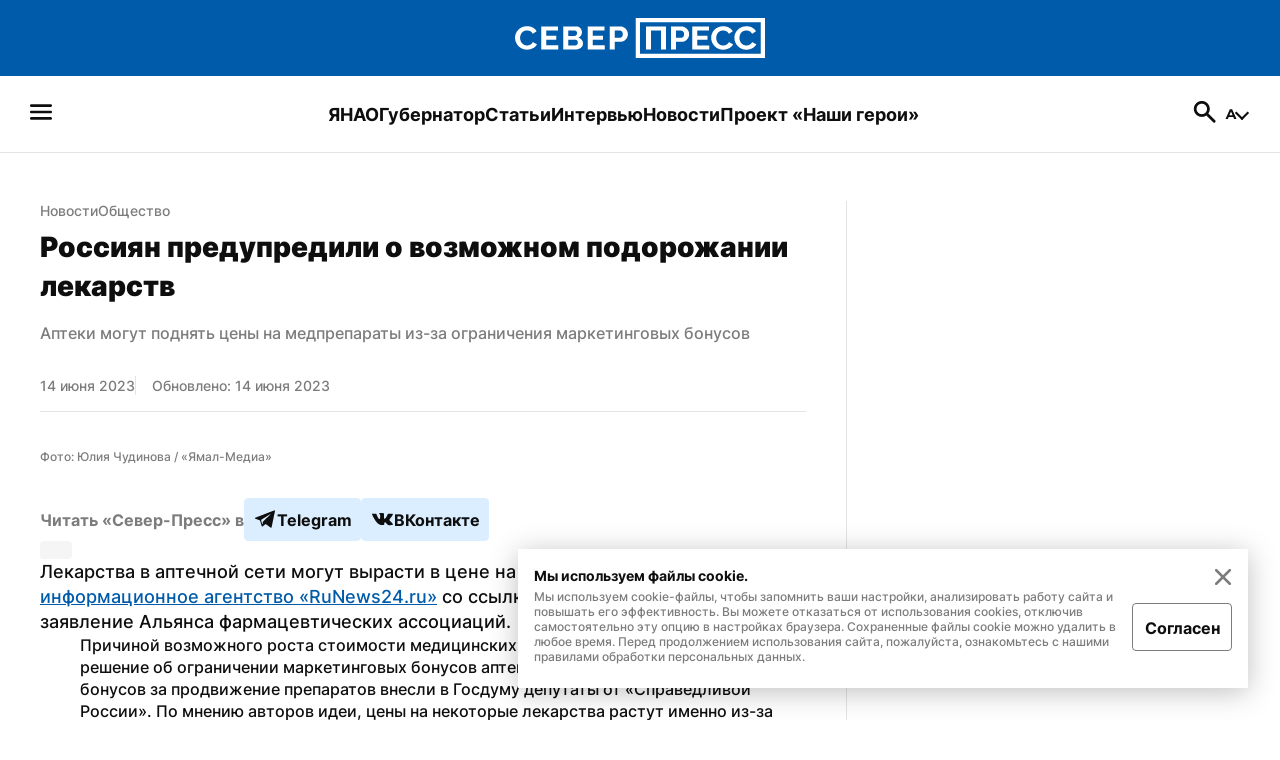

--- FILE ---
content_type: text/html; charset=utf-8
request_url: https://sever-press.ru/news/obschestvo/rossijan-predupredili-o-vozmozhnom-podorozhanii-lekarstv/
body_size: 54199
content:
<!DOCTYPE html><html><head><meta charSet="utf-8"/><meta name="viewport" content="width=device-width"/><link rel="apple-touch-icon" sizes="180x180" href="/apple-touch-icon.png"/><link rel="icon" type="image/svg" sizes="120x120" href="/favicon-120x120.svg"/><link rel="icon" type="image/png" sizes="32x32" href="/favicon-32x32.png"/><link rel="icon" type="image/png" sizes="16x16" href="/favicon-16x16.png"/><meta property="og:site_name" content="«Север-Пресс»"/><meta name="msapplication-TileColor" content="#00aba9"/><meta name="theme-color" content="#ffffff"/><script async="" src="https://jsn.24smi.net/smi.js"></script><link rel="dns-prefetch" href="https://yamal-media.ru/"/><link rel="canonical" href="https://sever-press.ru/news/obschestvo/rossijan-predupredili-o-vozmozhnom-podorozhanii-lekarstv/"/><script>window.yaContextCb = window.yaContextCb || []</script><script src="https://yandex.ru/ads/system/context.js" async=""></script><noscript><div><img src="https://top-fwz1.mail.ru/counter?id=3347184;js=na" style="position:absolute;left:-9999px" alt="http://Top.Mail.Ru "/></div></noscript><script type="application/ld+json">{"@context":"https://schema.org","@graph":[{"@type":"NewsArticle","@id":"https://sever-press.ru/news/obschestvo/rossijan-predupredili-o-vozmozhnom-podorozhanii-lekarstv/#article","url":"https://sever-press.ru/news/obschestvo/rossijan-predupredili-o-vozmozhnom-podorozhanii-lekarstv/","author":[{"@type":"Person","@id":"https://sever-press.ru/author/178/#person","url":"https://sever-press.ru/author/178/","name":"Нина Власова"}],"headline":"Россиян предупредили о возможном подорожании лекарств","description":"Лекарства в аптечной сети могут вырасти в цене на 15—20%, сообщает  информационное агентство «RuNews24.ru»  со ссылкой на  «Ведомости»  и заявление Альянса фармацевтических ассоциаций.","genre":"Новости","articleSection":"Общество","articleBody":"Лекарства в аптечной сети могут вырасти в цене на 15—20%, сообщает  информационное агентство «RuNews24.ru»  со ссылкой на  «Ведомости»  и заявление Альянса фармацевтических ассоциаций.  Причиной возможного роста стоимости медицинских препаратов фармацевты называют решение об ограничении маркетинговых бонусов аптек. Предложение о снижении до 5%  бонусов за продвижение препаратов внесли в Госдуму депутаты от «Справедливой России». По мнению авторов идеи, цены на некоторые лекарства растут именно из-за высокого маркетингового сбора. Его решено ограничить, взяв за пример аналогичную систему в продуктовых сетях. Инициативу планируют рассмотреть осенью.  По мнению представителей рынка, новые меры могут привести к снижению прибыли, закрытию некоторых аптек и  повышению цен на препараты, не входящие в список жизненно необходимых.  Ранее сообщалось, что  стоимость лекарств в России с начала года  выросла  почти на 30%.  Самые важные новости — в нашем Telegram-канале  «Новости Ямала».","datePublished":"2023-06-14T04:28+00:00","dateModified":"2023-06-14T04:28+00:00","isPartOf":{"@type":"WebSite","@id":"https://sever-press.ru/#website","url":"https://sever-press.ru/","name":"Север-Пресс","description":"Север-Пресс — старейшее информационное агентство ЯНАО. Рассказываем, что происходит на Ямале семь дней в неделю","publisher":{"@id":"https://sever-press.ru/#organization","@type":"Organization","name":"Север-Пресс","legalName":"Интернет-сайт Север-Пресс","slogan":"Официально, оперативно, достоверно","email":"sever-press@yamal-media.ru","telephone":"+7 (34922) 7-12-62","sameAs":[],"address":{"@type":"PostalAddress","addressCountry":"Россия","addressLocality":"Салехард","addressRegion":"Ямало-Ненецкий автономный округ","postalCode":"629008","streetAddress":"мкр. Богдана Кнунянца, д. 1, каб. 106"},"logo":{"@type":"ImageObject","@id":"https://sever-press.ru/img/png/logo.png/#imageobject","url":"https://sever-press.ru/img/png/logo.png","width":250,"height":40},"image":{"@id":"https://sever-press.ru/img/png/logo.png/#imageobject"}},"copyrightHolder":{"@id":"https://sever-press.ru/#organization"},"inLanguage":"ru-RU"},"inLanguage":"ru-RU","isAccessibleForFree":"TRUE","isFamilyFriendly":"TRUE","license":"https://sever-press.ru/download/rules_for_the_use_of_materials.docx","image":[{"@type":"ImageObject","inLanguage":"ru-RU","url":"https://sever-press.ru/images/insecure/rs:fill-down:1920:1920/aHR0cHM6Ly9zdG9yYWdlLnlhbmRleGNsb3VkLm5ldC95bS1zaXRlcy1zdGF0aWMvYTQ4YzRjN2ItZmVmLndlYnA.webp","width":1920,"height":1920,"caption":"Фото: Юлия Чудинова / «Ямал-Медиа»"},{"@type":"ImageObject","inLanguage":"ru-RU","url":"https://sever-press.ru/images/insecure/rs:fill-down:1920:1440/aHR0cHM6Ly9zdG9yYWdlLnlhbmRleGNsb3VkLm5ldC95bS1zaXRlcy1zdGF0aWMvYTQ4YzRjN2ItZmVmLndlYnA.webp","width":1920,"height":1440,"caption":"Фото: Юлия Чудинова / «Ямал-Медиа»"},{"@type":"ImageObject","inLanguage":"ru-RU","url":"https://sever-press.ru/images/insecure/rs:fill-down:1920:1080/aHR0cHM6Ly9zdG9yYWdlLnlhbmRleGNsb3VkLm5ldC95bS1zaXRlcy1zdGF0aWMvYTQ4YzRjN2ItZmVmLndlYnA.webp","width":1920,"height":1080,"caption":"Фото: Юлия Чудинова / «Ямал-Медиа»"}],"mainEntityOfPage":{"@type":"WebPage","@id":"https://sever-press.ru/news/obschestvo/rossijan-predupredili-o-vozmozhnom-podorozhanii-lekarstv/#webpage","url":"https://sever-press.ru/news/obschestvo/rossijan-predupredili-o-vozmozhnom-podorozhanii-lekarstv/","name":"Россиян предупредили о возможном подорожании лекарств","publisher":{"@id":"https://sever-press.ru/#organization"},"inLanguage":"ru-RU","datePublished":"2023-06-14T04:28+00:00","dateModified":"2023-06-14T04:28+00:00","description":"Лекарства в аптечной сети могут вырасти в цене на 15—20%, сообщает  информационное агентство «RuNews24.ru»  со ссылкой на  «Ведомости»  и заявление Альянса фармацевтических ассоциаций.","breadcrumb":{"@type":"BreadcrumbList","itemListElement":[{"@type":"ListItem","position":1,"name":"Главная","item":{"@type":"WebPage","@id":"https://sever-press.ru/#webpage","url":"https://sever-press.ru/"}},{"@type":"ListItem","position":2,"name":"🌏 Общество","item":{"@type":"WebPage","@id":"https://sever-press.ru/category/obschestvo/#webpage","url":"https://sever-press.ru/category/obschestvo/"}}]}}}]}</script><title>Россиян предупредили о возможном подорожании лекарств | Север-Пресс</title><meta property="og:title" content="Россиян предупредили о возможном подорожании лекарств | Север-Пресс"/><meta property="og:type" content="article"/><meta property="og:url" content="https://sever-press.ru/news/obschestvo/rossijan-predupredili-o-vozmozhnom-podorozhanii-lekarstv/"/><meta property="og:image" content="https://sever-press.ru/images/insecure/rs:fill-down:1920:1080/aHR0cHM6Ly9zdG9yYWdlLnlhbmRleGNsb3VkLm5ldC95bS1zaXRlcy1zdGF0aWMvYTQ4YzRjN2ItZmVmLndlYnA.webp"/><meta property="og:description" content="Лекарства в аптечной сети могут вырасти в цене на 15—20%, сообщает  информационное агентство «RuNews24.ru»  со ссылкой на  «Ведомости»  и заявление Альянса фармацевтических ассоциаций."/><meta name="description" content="Лекарства в аптечной сети могут вырасти в цене на 15—20%, сообщает  информационное агентство «RuNews24.ru»  со ссылкой на  «Ведомости»  и заявление Альянса фармацевтических ассоциаций."/><meta name="twitter:card" content="summary_large_image"/><meta name="twitter:title" content="Россиян предупредили о возможном подорожании лекарств | Север-Пресс"/><meta name="twitter:description" content="Лекарства в аптечной сети могут вырасти в цене на 15—20%, сообщает  информационное агентство «RuNews24.ru»  со ссылкой на  «Ведомости»  и заявление Альянса фармацевтических ассоциаций."/><meta name="twitter:image" content="https://sever-press.ru/images/insecure/rs:fill-down:1920:1080/aHR0cHM6Ly9zdG9yYWdlLnlhbmRleGNsb3VkLm5ldC95bS1zaXRlcy1zdGF0aWMvYTQ4YzRjN2ItZmVmLndlYnA.webp"/><meta property="article:author" content="Нина Власова"/><meta property="article:section" content="Общество"/><meta property="article:tag" content="Лекарства"/><meta property="article:tag" content="Аптеки"/><meta property="article:tag" content="Цены"/><meta property="article:tag" content="Госдума"/><meta property="article:published_time" content="2023-06-14T04:28:53+00:00Z"/><meta property="article:modified_time" content="2023-06-14T04:28:53+00:00Z"/><link rel="preload" as="image" href="https://sever-press.ru/images/insecure/rs:fill-down:1920:1080/aHR0cHM6Ly9zdG9yYWdlLnlhbmRleGNsb3VkLm5ldC95bS1zaXRlcy1zdGF0aWMvYTQ4YzRjN2ItZmVmLndlYnA.webp"/><meta name="next-head-count" content="36"/><link rel="preload" href="/_next/static/css/4b6504f8e8fe50ee.css" as="style"/><link rel="stylesheet" href="/_next/static/css/4b6504f8e8fe50ee.css" data-n-g=""/><link rel="preload" href="/_next/static/css/4428363f87715cd2.css" as="style"/><link rel="stylesheet" href="/_next/static/css/4428363f87715cd2.css" data-n-p=""/><link rel="preload" href="/_next/static/css/e1d92963bbb65c92.css" as="style"/><link rel="stylesheet" href="/_next/static/css/e1d92963bbb65c92.css" data-n-p=""/><noscript data-n-css=""></noscript><script defer="" nomodule="" src="/_next/static/chunks/polyfills-c67a75d1b6f99dc8.js"></script><script src="/_next/static/chunks/webpack-59c5c889f52620d6.js" defer=""></script><script src="/_next/static/chunks/framework-7751730b10fa0f74.js" defer=""></script><script src="/_next/static/chunks/main-18d70c5b082a9d07.js" defer=""></script><script src="/_next/static/chunks/pages/_app-b1a56d1c8e88a3fe.js" defer=""></script><script src="/_next/static/chunks/745-fbdce756b673a9bc.js" defer=""></script><script src="/_next/static/chunks/419-f09500370c7cc803.js" defer=""></script><script src="/_next/static/chunks/168-9587f953c7bc16d1.js" defer=""></script><script src="/_next/static/chunks/854-d9256aae07afd13f.js" defer=""></script><script src="/_next/static/chunks/811-741486b7188186bb.js" defer=""></script><script src="/_next/static/chunks/202-91ce3e5ff9f0ac17.js" defer=""></script><script src="/_next/static/chunks/pages/news/%5BslugCategory%5D/%5Bslug%5D-5b9f7d0b7b34c702.js" defer=""></script><script src="/_next/static/_S9ymu_JhnP4LF1l9XjS2/_buildManifest.js" defer=""></script><script src="/_next/static/_S9ymu_JhnP4LF1l9XjS2/_ssgManifest.js" defer=""></script></head><body><div id="__next"><div class="baseLayout_BaseLayout__h6a80"><header><div class="header_Header__Dezsy"><div class="header_wrapper__qCKQ8"><div class="header_logo__d4jIK"><svg width="28" height="28" fill="none" xmlns="http://www.w3.org/2000/svg" class="header_mobileIcon__cjNEw"><path d="M4.375 21.817c-.389 0-.715-.131-.977-.394a1.327 1.327 0 0 1-.394-.977c0-.389.131-.715.394-.977.262-.263.588-.394.977-.394h19.25c.389 0 .715.131.977.394.263.262.394.588.394.977s-.131.714-.394.977a1.327 1.327 0 0 1-.977.394H4.375Zm0-6.446c-.389 0-.715-.131-.977-.394A1.327 1.327 0 0 1 3.004 14c0-.389.131-.714.394-.977.262-.262.588-.394.977-.394h19.25c.389 0 .715.132.977.394.263.263.394.588.394.977s-.131.715-.394.977a1.327 1.327 0 0 1-.977.394H4.375Zm0-6.446c-.389 0-.715-.131-.977-.394a1.327 1.327 0 0 1-.394-.977c0-.389.131-.72.394-.991.262-.273.588-.409.977-.409h19.25c.389 0 .715.136.977.409.263.272.394.602.394.991 0 .39-.131.715-.394.977a1.327 1.327 0 0 1-.977.394H4.375Z" fill="#F6F6F8"></path></svg><a href="/"><svg width="250" height="40" fill="none" xmlns="http://www.w3.org/2000/svg" class="header_desktopIcon__FccC6"><path d="M0 19.726c0-1.388.266-2.765.81-4.125a11.74 11.74 0 0 1 2.365-3.713c1.042-1.118 2.304-2.01 3.792-2.675 1.489-.66 3.181-.994 5.077-.994 2.264 0 4.223.469 5.87 1.4 1.646.937 2.88 2.15 3.707 3.651l-3.877 2.54c-.39-.87-.906-1.546-1.546-2.037a5.866 5.866 0 0 0-2.077-1.028 8.585 8.585 0 0 0-2.213-.293c-1.143 0-2.145.22-3.005.655a6.382 6.382 0 0 0-2.145 1.727 7.242 7.242 0 0 0-1.268 2.41 8.853 8.853 0 0 0-.413 2.64c0 1 .164 1.953.498 2.867a7.475 7.475 0 0 0 1.41 2.41 6.89 6.89 0 0 0 2.178 1.665c.844.412 1.794.62 2.847.62.73 0 1.478-.113 2.23-.344a6.343 6.343 0 0 0 2.094-1.106c.64-.508 1.132-1.168 1.478-1.97l4.154 2.28c-.504 1.13-1.296 2.1-2.383 2.901a12.254 12.254 0 0 1-3.673 1.84c-1.364.423-2.706.637-4.03.637-1.738 0-3.34-.344-4.805-1.027A11.945 11.945 0 0 1 3.3 27.92a12.496 12.496 0 0 1-2.44-3.843 11.508 11.508 0 0 1-.86-4.35Zm43.275 7.624v4.17h-16.99V8.384h16.68v4.17H31.292v5.215h10.058v3.91H31.293v5.672h11.982Zm24.711-1.794c0 1.303-.362 2.393-1.08 3.273-.72.88-1.687 1.546-2.899 2.003-1.21.457-2.564.683-4.052.683H48.182V8.377h13.216c1.143 0 2.134.288 2.972.864a5.706 5.706 0 0 1 1.924 2.235c.447.914.668 1.856.668 2.833 0 1.089-.3 2.127-.894 3.126-.595.999-1.466 1.738-2.61 2.218 1.398.39 2.502 1.09 3.311 2.1.81 1.02 1.217 2.285 1.217 3.803ZM53.197 12.458v5.474h6.04c.526 0 .995-.102 1.408-.31.414-.21.736-.514.98-.932.237-.412.362-.914.362-1.501 0-.564-.108-1.05-.328-1.45a2.447 2.447 0 0 0-.895-.948 2.537 2.537 0 0 0-1.318-.345h-6.249v.012Zm9.678 12.19c0-.543-.113-1.04-.345-1.485a2.736 2.736 0 0 0-.928-1.06c-.39-.26-.86-.39-1.41-.39h-7v5.767h6.763c.572 0 1.081-.13 1.528-.39.447-.259.787-.597 1.03-1.01.238-.411.363-.891.363-1.433Zm26.941 2.702v4.17h-16.99V8.384h16.68v4.17H77.834v5.215h10.057v3.91H77.835v5.672h11.981Zm4.907 4.17V8.384h10.364a7.31 7.31 0 0 1 3.107.666 8.497 8.497 0 0 1 2.49 1.76 7.9 7.9 0 0 1 1.647 2.495c.391.937.583 1.88.583 2.833 0 1.304-.328 2.545-.979 3.73a7.9 7.9 0 0 1-2.66 2.867c-1.121.728-2.462 1.09-4.013 1.09h-5.524v7.691h-5.014v.006Zm5.01-11.828h5.218c.526 0 1.007-.14 1.443-.423.436-.282.781-.694 1.047-1.236.261-.542.396-1.174.396-1.89 0-.785-.152-1.44-.464-1.97-.311-.53-.69-.937-1.149-1.207a2.852 2.852 0 0 0-1.477-.407h-5.009v7.133h-.005ZM250 40H120.74V0H250v40Zm-125.1-4.154h120.934V4.148H124.9v31.698Zm6.118-4.277V8.43h19.94V31.57h-5.009V12.602h-9.916v18.967h-5.015Zm24.949 0V8.43h10.363c1.121 0 2.157.226 3.107.666a8.502 8.502 0 0 1 2.491 1.76 7.934 7.934 0 0 1 1.647 2.495c.39.937.583 1.88.583 2.833 0 1.304-.328 2.545-.979 3.73a7.91 7.91 0 0 1-2.66 2.867c-1.121.728-2.463 1.09-4.013 1.09h-5.524v7.691h-5.015v.006Zm5.015-11.829h5.218a2.6 2.6 0 0 0 1.443-.423c.436-.282.781-.694 1.047-1.236.261-.541.397-1.174.397-1.89 0-.785-.153-1.44-.465-1.97-.311-.53-.69-.937-1.149-1.207a2.852 2.852 0 0 0-1.477-.407h-5.009v7.133h-.005Zm33.359 7.658v4.17H177.35V8.432h16.68v4.17h-11.671v5.215h10.058v3.91h-10.058v5.672h11.982Zm1.783-7.63c0-1.388.266-2.765.809-4.125a11.755 11.755 0 0 1 2.366-3.713c1.041-1.117 2.304-2.009 3.792-2.675 1.489-.66 3.181-.993 5.077-.993 2.264 0 4.222.468 5.869 1.4 1.647.936 2.881 2.15 3.707 3.65l-3.877 2.54c-.39-.869-.905-1.546-1.545-2.037a5.853 5.853 0 0 0-2.077-1.027 8.583 8.583 0 0 0-2.213-.294c-1.143 0-2.145.22-3.005.655a6.367 6.367 0 0 0-2.145 1.727 7.242 7.242 0 0 0-1.268 2.41 8.864 8.864 0 0 0-.413 2.64c0 1 .164 1.953.498 2.868a7.482 7.482 0 0 0 1.409 2.41 6.894 6.894 0 0 0 2.179 1.664c.843.412 1.794.62 2.847.62a7.58 7.58 0 0 0 2.23-.343 6.232 6.232 0 0 0 2.094-1.107c.64-.508 1.132-1.168 1.477-1.97l4.155 2.28c-.504 1.13-1.296 2.1-2.383 2.901a12.257 12.257 0 0 1-3.673 1.84c-1.364.423-2.706.638-4.03.638-1.738 0-3.339-.344-4.805-1.027a11.952 11.952 0 0 1-3.776-2.737 12.609 12.609 0 0 1-2.439-3.843 11.567 11.567 0 0 1-.86-4.351Zm23.234 0c0-1.388.266-2.765.809-4.125a11.738 11.738 0 0 1 2.366-3.713c1.041-1.117 2.303-2.009 3.792-2.675 1.488-.66 3.181-.993 5.077-.993 2.264 0 4.222.468 5.869 1.4 1.647.936 2.881 2.15 3.707 3.65l-3.877 2.54c-.39-.869-.905-1.546-1.545-2.037a5.87 5.87 0 0 0-2.077-1.027 8.588 8.588 0 0 0-2.213-.294c-1.143 0-2.145.22-3.006.655a6.386 6.386 0 0 0-2.145 1.727 7.24 7.24 0 0 0-1.267 2.41 8.834 8.834 0 0 0-.414 2.64c0 1 .165 1.953.498 2.868a7.484 7.484 0 0 0 1.41 2.41 6.882 6.882 0 0 0 2.179 1.664c.843.412 1.794.62 2.847.62a7.58 7.58 0 0 0 2.23-.343 6.354 6.354 0 0 0 2.094-1.107c.639-.508 1.132-1.168 1.477-1.97l4.154 2.28c-.503 1.13-1.296 2.1-2.382 2.901a12.263 12.263 0 0 1-3.674 1.84c-1.364.423-2.705.638-4.029.638-1.738 0-3.34-.344-4.806-1.027a11.948 11.948 0 0 1-3.775-2.737 12.478 12.478 0 0 1-2.439-3.843 11.567 11.567 0 0 1-.86-4.351Z" fill="#fff"></path></svg><svg width="188" height="30" fill="none" xmlns="http://www.w3.org/2000/svg" class="header_mobileIcon__cjNEw"><g clip-path="url(#logoMobile_svg__a)" fill="#fff"><path d="M.523 15.448c0-1.04.199-2.074.605-3.094a8.81 8.81 0 0 1 1.77-2.785 8.652 8.652 0 0 1 2.835-2.006c1.113-.495 2.379-.745 3.797-.745 1.693 0 3.157.352 4.389 1.05 1.231.703 2.154 1.613 2.772 2.739l-2.9 1.904c-.291-.652-.676-1.16-1.155-1.528a4.382 4.382 0 0 0-1.553-.77 6.404 6.404 0 0 0-1.655-.22c-.855 0-1.604.165-2.247.49a4.774 4.774 0 0 0-1.604 1.296 5.437 5.437 0 0 0-.949 1.807 6.659 6.659 0 0 0-.308 1.981c0 .75.122 1.464.372 2.15a5.61 5.61 0 0 0 1.054 1.807c.453.52.994.936 1.63 1.249.63.309 1.341.465 2.128.465.546 0 1.105-.084 1.668-.258a4.738 4.738 0 0 0 1.566-.83 3.74 3.74 0 0 0 1.105-1.476l3.106 1.71c-.376.846-.969 1.574-1.782 2.175a9.154 9.154 0 0 1-2.746 1.38c-1.02.317-2.024.478-3.014.478-1.3 0-2.497-.258-3.593-.77a8.932 8.932 0 0 1-2.824-2.053 9.375 9.375 0 0 1-1.824-2.882 8.653 8.653 0 0 1-.643-3.264Zm32.362 5.719v3.127H20.179V6.941h12.473v3.128h-8.728v3.91h7.522v2.934h-7.522v4.254h8.96Zm18.479-1.346c0 .977-.271 1.794-.809 2.454-.537.66-1.26 1.16-2.167 1.503-.905.343-1.917.512-3.03.512h-8.804V6.937h9.883c.855 0 1.596.216 2.222.647.627.432 1.105.99 1.44 1.677.334.685.499 1.392.499 2.124 0 .817-.225 1.596-.669 2.345-.444.75-1.096 1.304-1.951 1.663 1.045.292 1.87.817 2.476 1.575.605.766.91 1.714.91 2.853Zm-11.06-9.824v4.105h4.516c.394 0 .745-.076 1.054-.232.31-.157.55-.385.732-.699.178-.309.271-.685.271-1.125 0-.424-.08-.788-.245-1.088-.16-.3-.385-.538-.669-.711a1.893 1.893 0 0 0-.986-.258h-4.673v.008Zm7.238 9.142c0-.406-.085-.779-.258-1.113a2.051 2.051 0 0 0-.694-.796c-.293-.194-.644-.292-1.054-.292H40.3v4.326h5.058c.427 0 .808-.097 1.143-.292.334-.195.588-.449.77-.758.178-.309.27-.668.27-1.075Zm20.147 2.028v3.127H54.983V6.941h12.473v3.128h-8.728v3.91h7.522v2.934h-7.522v4.254h8.96Zm3.67 3.127V6.941h7.749c.838 0 1.612.17 2.324.5a6.36 6.36 0 0 1 1.862 1.32 5.94 5.94 0 0 1 1.231 1.87c.293.703.436 1.41.436 2.126 0 .977-.245 1.908-.732 2.797a5.922 5.922 0 0 1-1.989 2.15c-.838.546-1.841.817-3 .817h-4.132v5.77h-3.75v.003Zm3.745-8.87h3.902a1.94 1.94 0 0 0 1.08-.318c.326-.212.584-.521.783-.927.194-.407.296-.88.296-1.418 0-.588-.114-1.08-.347-1.477-.233-.398-.516-.703-.86-.906a2.13 2.13 0 0 0-1.104-.305h-3.746v5.35h-.004ZM187.477 30H90.815V0h96.662v30Zm-93.551-3.115h90.436V3.11H93.926v23.774Zm4.575-3.208V6.323h14.911v17.354h-3.745V9.45h-7.416v14.226h-3.75Zm18.657 0V6.323h7.75c.838 0 1.612.17 2.324.5a6.354 6.354 0 0 1 1.862 1.32 5.958 5.958 0 0 1 1.232 1.871c.292.703.435 1.41.435 2.125a5.74 5.74 0 0 1-.732 2.798 5.914 5.914 0 0 1-1.989 2.15c-.838.546-1.841.817-3.001.817h-4.131v5.768h-3.75v.005Zm3.75-8.872h3.903c.393 0 .753-.105 1.079-.317.326-.212.584-.52.783-.927.195-.406.296-.88.296-1.418 0-.588-.114-1.08-.347-1.477-.233-.398-.516-.703-.859-.906a2.13 2.13 0 0 0-1.105-.305h-3.746v5.35h-.004Zm24.947 5.744v3.128h-12.706V6.323h12.473v3.128h-8.728v3.911h7.522v2.933h-7.522v4.254h8.961Zm1.333-5.723c0-1.04.199-2.074.605-3.094a8.804 8.804 0 0 1 1.769-2.784 8.657 8.657 0 0 1 2.836-2.007c1.113-.495 2.379-.745 3.797-.745 1.693 0 3.157.352 4.389 1.05 1.231.703 2.154 1.613 2.772 2.738l-2.899 1.905c-.292-.652-.677-1.16-1.156-1.528a4.38 4.38 0 0 0-1.553-.77 6.405 6.405 0 0 0-1.655-.22c-.855 0-1.604.165-2.247.49a4.776 4.776 0 0 0-1.605 1.296 5.461 5.461 0 0 0-.948 1.807 6.67 6.67 0 0 0-.309 1.981c0 .75.123 1.464.373 2.15.25.686.597 1.287 1.054 1.807.453.521.994.936 1.629 1.249.631.309 1.342.465 2.129.465a5.65 5.65 0 0 0 1.668-.258 4.658 4.658 0 0 0 1.566-.83c.478-.38.846-.875 1.105-1.476l3.106 1.71c-.376.846-.969 1.574-1.782 2.175a9.149 9.149 0 0 1-2.747 1.38c-1.02.317-2.023.478-3.013.478-1.3 0-2.497-.258-3.594-.77a8.944 8.944 0 0 1-2.823-2.053 9.465 9.465 0 0 1-1.824-2.882 8.712 8.712 0 0 1-.643-3.264Zm17.374 0c0-1.04.199-2.074.606-3.094a8.804 8.804 0 0 1 1.769-2.784 8.642 8.642 0 0 1 2.835-2.007c1.114-.495 2.379-.745 3.797-.745 1.693 0 3.158.352 4.389 1.05 1.232.703 2.155 1.613 2.772 2.738l-2.899 1.905c-.292-.652-.677-1.16-1.155-1.528a4.384 4.384 0 0 0-1.554-.77 6.4 6.4 0 0 0-1.655-.22c-.855 0-1.604.165-2.247.49a4.772 4.772 0 0 0-1.604 1.296 5.424 5.424 0 0 0-.948 1.807 6.638 6.638 0 0 0-.309 1.981c0 .75.123 1.464.372 2.15.25.686.597 1.287 1.054 1.807.453.521.995.936 1.63 1.249.63.309 1.341.465 2.129.465.546 0 1.104-.084 1.667-.258a4.734 4.734 0 0 0 1.566-.83 3.73 3.73 0 0 0 1.105-1.476l3.107 1.71c-.377.846-.97 1.574-1.782 2.175a9.16 9.16 0 0 1-2.747 1.38c-1.02.317-2.023.478-3.014.478-1.299 0-2.497-.258-3.593-.77a8.933 8.933 0 0 1-2.823-2.053 9.37 9.37 0 0 1-1.824-2.882 8.694 8.694 0 0 1-.644-3.264Z"></path></g><defs><clipPath id="logoMobile_svg__a"><path fill="#fff" transform="translate(.523)" d="M0 0h186.954v30H0z"></path></clipPath></defs></svg></a><a href="/search/"><svg width="28" height="28" fill="none" xmlns="http://www.w3.org/2000/svg" class="header_mobileIcon__cjNEw"><path d="m22.196 24.296-6.854-6.825a6.398 6.398 0 0 1-1.998 1.05c-.768.253-1.6.38-2.494.38-2.236 0-4.132-.779-5.687-2.334-1.556-1.556-2.334-3.432-2.334-5.63 0-2.197.778-4.073 2.334-5.629 1.555-1.555 3.441-2.333 5.658-2.333 2.197 0 4.069.778 5.615 2.333 1.545 1.556 2.318 3.432 2.318 5.63 0 .875-.121 1.686-.364 2.435a7.423 7.423 0 0 1-1.094 2.115l6.912 6.854c.273.272.409.598.409.977s-.146.705-.438.977a1.306 1.306 0 0 1-.991.437c-.39 0-.72-.145-.992-.437ZM10.82 16.158c1.458 0 2.688-.51 3.69-1.53 1-1.022 1.502-2.252 1.502-3.69 0-1.459-.501-2.693-1.503-3.705-1-1.01-2.23-1.516-3.69-1.516-1.457 0-2.697.505-3.718 1.516-1.02 1.012-1.531 2.246-1.531 3.705 0 1.438.51 2.668 1.531 3.69 1.021 1.02 2.26 1.53 3.719 1.53Z" fill="#F6F6F8"></path></svg></a></div></div></div><div class="menu_Menu__qY2Zt"><nav><h2 style="display:none">Бургерное меню сайта «Север-Пресс»</h2><svg width="28" height="28" fill="none" xmlns="http://www.w3.org/2000/svg" class="menu_icon__rbq6B"><path d="M4.375 21.817c-.389 0-.715-.131-.977-.394a1.327 1.327 0 0 1-.394-.977c0-.389.131-.715.394-.977.262-.263.588-.394.977-.394h19.25c.389 0 .715.131.977.394.263.262.394.588.394.977s-.131.714-.394.977a1.327 1.327 0 0 1-.977.394H4.375Zm0-6.446c-.389 0-.715-.131-.977-.394A1.327 1.327 0 0 1 3.004 14c0-.389.131-.714.394-.977.262-.262.588-.394.977-.394h19.25c.389 0 .715.132.977.394.263.263.394.588.394.977s-.131.715-.394.977a1.327 1.327 0 0 1-.977.394H4.375Zm0-6.446c-.389 0-.715-.131-.977-.394a1.327 1.327 0 0 1-.394-.977c0-.389.131-.72.394-.991.262-.273.588-.409.977-.409h19.25c.389 0 .715.136.977.409.263.272.394.602.394.991 0 .39-.131.715-.394.977a1.327 1.327 0 0 1-.977.394H4.375Z" fill="#F6F6F8"></path></svg></nav><nav><h2 style="display:none">Главные рубрики сайта «Север-Пресс»</h2><ul class="menu_list__GDv_h"><li><a href="https://sever-press.ru/tag/yanao/"><p class="Typography_text__WDByQ  Typography_size__18__iHC5f Typography_none__FajqV Typography_primary__29LdH Typography_bold__JQYIc Typography_left__ZYv3k">ЯНАО</p></a></li><li><a href="https://sever-press.ru/tag/artyuhov/"><p class="Typography_text__WDByQ  Typography_size__18__iHC5f Typography_none__FajqV Typography_primary__29LdH Typography_bold__JQYIc Typography_left__ZYv3k">Губернатор</p></a></li><li><a href="https://sever-press.ru/narrative/"><p class="Typography_text__WDByQ  Typography_size__18__iHC5f Typography_none__FajqV Typography_primary__29LdH Typography_bold__JQYIc Typography_left__ZYv3k">Статьи</p></a></li><li><a href="https://sever-press.ru/category/intervju/"><p class="Typography_text__WDByQ  Typography_size__18__iHC5f Typography_none__FajqV Typography_primary__29LdH Typography_bold__JQYIc Typography_left__ZYv3k">Интервью</p></a></li><li><a href="https://sever-press.ru/news/"><p class="Typography_text__WDByQ  Typography_size__18__iHC5f Typography_none__FajqV Typography_primary__29LdH Typography_bold__JQYIc Typography_left__ZYv3k">Новости</p></a></li><li><a href="https://heroism.sever-press.ru/" target="_blank" rel="noreferer"><p class="Typography_text__WDByQ  Typography_size__18__iHC5f Typography_none__FajqV Typography_primary__29LdH Typography_bold__JQYIc Typography_left__ZYv3k">Проект «Наши герои»</p></a></li></ul></nav><div class="menu_rightBlock__wm3cQ"><a href="/search/"><svg width="28" height="28" fill="none" xmlns="http://www.w3.org/2000/svg" class="menu_icon__rbq6B"><path d="m22.196 24.296-6.854-6.825a6.398 6.398 0 0 1-1.998 1.05c-.768.253-1.6.38-2.494.38-2.236 0-4.132-.779-5.687-2.334-1.556-1.556-2.334-3.432-2.334-5.63 0-2.197.778-4.073 2.334-5.629 1.555-1.555 3.441-2.333 5.658-2.333 2.197 0 4.069.778 5.615 2.333 1.545 1.556 2.318 3.432 2.318 5.63 0 .875-.121 1.686-.364 2.435a7.423 7.423 0 0 1-1.094 2.115l6.912 6.854c.273.272.409.598.409.977s-.146.705-.438.977a1.306 1.306 0 0 1-.991.437c-.39 0-.72-.145-.992-.437ZM10.82 16.158c1.458 0 2.688-.51 3.69-1.53 1-1.022 1.502-2.252 1.502-3.69 0-1.459-.501-2.693-1.503-3.705-1-1.01-2.23-1.516-3.69-1.516-1.457 0-2.697.505-3.718 1.516-1.02 1.012-1.531 2.246-1.531 3.705 0 1.438.51 2.668 1.531 3.69 1.021 1.02 2.26 1.53 3.719 1.53Z" fill="#F6F6F8"></path></svg></a><div class="Sizer_wrapSizer__YLxA9"><div class="Sizer_sizer__GN6Hl"><button class="Sizer_buttonCurrent__bFjiS"><svg width="12" height="10" fill="none" xmlns="http://www.w3.org/2000/svg"><path d="M8.262 7.9h-4.55L2.844 10H.52L4.888.2h2.24L11.51 10H9.13l-.868-2.1Zm-.714-1.722L5.994 2.426 4.44 6.178h3.108Z" fill="#1D1D23"></path></svg><span></span></button></div></div></div></div><div class="burgerMenu_BurgerMenu__P8E02"><div class="header_Header__Dezsy"><div class="header_wrapper__qCKQ8"><div class="header_logo__d4jIK"><svg width="28" height="28" fill="none" xmlns="http://www.w3.org/2000/svg" class="header_mobileIcon__cjNEw"><path d="M4.375 21.817c-.389 0-.715-.131-.977-.394a1.327 1.327 0 0 1-.394-.977c0-.389.131-.715.394-.977.262-.263.588-.394.977-.394h19.25c.389 0 .715.131.977.394.263.262.394.588.394.977s-.131.714-.394.977a1.327 1.327 0 0 1-.977.394H4.375Zm0-6.446c-.389 0-.715-.131-.977-.394A1.327 1.327 0 0 1 3.004 14c0-.389.131-.714.394-.977.262-.262.588-.394.977-.394h19.25c.389 0 .715.132.977.394.263.263.394.588.394.977s-.131.715-.394.977a1.327 1.327 0 0 1-.977.394H4.375Zm0-6.446c-.389 0-.715-.131-.977-.394a1.327 1.327 0 0 1-.394-.977c0-.389.131-.72.394-.991.262-.273.588-.409.977-.409h19.25c.389 0 .715.136.977.409.263.272.394.602.394.991 0 .39-.131.715-.394.977a1.327 1.327 0 0 1-.977.394H4.375Z" fill="#F6F6F8"></path></svg><a href="/"><svg width="250" height="40" fill="none" xmlns="http://www.w3.org/2000/svg" class="header_desktopIcon__FccC6"><path d="M0 19.726c0-1.388.266-2.765.81-4.125a11.74 11.74 0 0 1 2.365-3.713c1.042-1.118 2.304-2.01 3.792-2.675 1.489-.66 3.181-.994 5.077-.994 2.264 0 4.223.469 5.87 1.4 1.646.937 2.88 2.15 3.707 3.651l-3.877 2.54c-.39-.87-.906-1.546-1.546-2.037a5.866 5.866 0 0 0-2.077-1.028 8.585 8.585 0 0 0-2.213-.293c-1.143 0-2.145.22-3.005.655a6.382 6.382 0 0 0-2.145 1.727 7.242 7.242 0 0 0-1.268 2.41 8.853 8.853 0 0 0-.413 2.64c0 1 .164 1.953.498 2.867a7.475 7.475 0 0 0 1.41 2.41 6.89 6.89 0 0 0 2.178 1.665c.844.412 1.794.62 2.847.62.73 0 1.478-.113 2.23-.344a6.343 6.343 0 0 0 2.094-1.106c.64-.508 1.132-1.168 1.478-1.97l4.154 2.28c-.504 1.13-1.296 2.1-2.383 2.901a12.254 12.254 0 0 1-3.673 1.84c-1.364.423-2.706.637-4.03.637-1.738 0-3.34-.344-4.805-1.027A11.945 11.945 0 0 1 3.3 27.92a12.496 12.496 0 0 1-2.44-3.843 11.508 11.508 0 0 1-.86-4.35Zm43.275 7.624v4.17h-16.99V8.384h16.68v4.17H31.292v5.215h10.058v3.91H31.293v5.672h11.982Zm24.711-1.794c0 1.303-.362 2.393-1.08 3.273-.72.88-1.687 1.546-2.899 2.003-1.21.457-2.564.683-4.052.683H48.182V8.377h13.216c1.143 0 2.134.288 2.972.864a5.706 5.706 0 0 1 1.924 2.235c.447.914.668 1.856.668 2.833 0 1.089-.3 2.127-.894 3.126-.595.999-1.466 1.738-2.61 2.218 1.398.39 2.502 1.09 3.311 2.1.81 1.02 1.217 2.285 1.217 3.803ZM53.197 12.458v5.474h6.04c.526 0 .995-.102 1.408-.31.414-.21.736-.514.98-.932.237-.412.362-.914.362-1.501 0-.564-.108-1.05-.328-1.45a2.447 2.447 0 0 0-.895-.948 2.537 2.537 0 0 0-1.318-.345h-6.249v.012Zm9.678 12.19c0-.543-.113-1.04-.345-1.485a2.736 2.736 0 0 0-.928-1.06c-.39-.26-.86-.39-1.41-.39h-7v5.767h6.763c.572 0 1.081-.13 1.528-.39.447-.259.787-.597 1.03-1.01.238-.411.363-.891.363-1.433Zm26.941 2.702v4.17h-16.99V8.384h16.68v4.17H77.834v5.215h10.057v3.91H77.835v5.672h11.981Zm4.907 4.17V8.384h10.364a7.31 7.31 0 0 1 3.107.666 8.497 8.497 0 0 1 2.49 1.76 7.9 7.9 0 0 1 1.647 2.495c.391.937.583 1.88.583 2.833 0 1.304-.328 2.545-.979 3.73a7.9 7.9 0 0 1-2.66 2.867c-1.121.728-2.462 1.09-4.013 1.09h-5.524v7.691h-5.014v.006Zm5.01-11.828h5.218c.526 0 1.007-.14 1.443-.423.436-.282.781-.694 1.047-1.236.261-.542.396-1.174.396-1.89 0-.785-.152-1.44-.464-1.97-.311-.53-.69-.937-1.149-1.207a2.852 2.852 0 0 0-1.477-.407h-5.009v7.133h-.005ZM250 40H120.74V0H250v40Zm-125.1-4.154h120.934V4.148H124.9v31.698Zm6.118-4.277V8.43h19.94V31.57h-5.009V12.602h-9.916v18.967h-5.015Zm24.949 0V8.43h10.363c1.121 0 2.157.226 3.107.666a8.502 8.502 0 0 1 2.491 1.76 7.934 7.934 0 0 1 1.647 2.495c.39.937.583 1.88.583 2.833 0 1.304-.328 2.545-.979 3.73a7.91 7.91 0 0 1-2.66 2.867c-1.121.728-2.463 1.09-4.013 1.09h-5.524v7.691h-5.015v.006Zm5.015-11.829h5.218a2.6 2.6 0 0 0 1.443-.423c.436-.282.781-.694 1.047-1.236.261-.541.397-1.174.397-1.89 0-.785-.153-1.44-.465-1.97-.311-.53-.69-.937-1.149-1.207a2.852 2.852 0 0 0-1.477-.407h-5.009v7.133h-.005Zm33.359 7.658v4.17H177.35V8.432h16.68v4.17h-11.671v5.215h10.058v3.91h-10.058v5.672h11.982Zm1.783-7.63c0-1.388.266-2.765.809-4.125a11.755 11.755 0 0 1 2.366-3.713c1.041-1.117 2.304-2.009 3.792-2.675 1.489-.66 3.181-.993 5.077-.993 2.264 0 4.222.468 5.869 1.4 1.647.936 2.881 2.15 3.707 3.65l-3.877 2.54c-.39-.869-.905-1.546-1.545-2.037a5.853 5.853 0 0 0-2.077-1.027 8.583 8.583 0 0 0-2.213-.294c-1.143 0-2.145.22-3.005.655a6.367 6.367 0 0 0-2.145 1.727 7.242 7.242 0 0 0-1.268 2.41 8.864 8.864 0 0 0-.413 2.64c0 1 .164 1.953.498 2.868a7.482 7.482 0 0 0 1.409 2.41 6.894 6.894 0 0 0 2.179 1.664c.843.412 1.794.62 2.847.62a7.58 7.58 0 0 0 2.23-.343 6.232 6.232 0 0 0 2.094-1.107c.64-.508 1.132-1.168 1.477-1.97l4.155 2.28c-.504 1.13-1.296 2.1-2.383 2.901a12.257 12.257 0 0 1-3.673 1.84c-1.364.423-2.706.638-4.03.638-1.738 0-3.339-.344-4.805-1.027a11.952 11.952 0 0 1-3.776-2.737 12.609 12.609 0 0 1-2.439-3.843 11.567 11.567 0 0 1-.86-4.351Zm23.234 0c0-1.388.266-2.765.809-4.125a11.738 11.738 0 0 1 2.366-3.713c1.041-1.117 2.303-2.009 3.792-2.675 1.488-.66 3.181-.993 5.077-.993 2.264 0 4.222.468 5.869 1.4 1.647.936 2.881 2.15 3.707 3.65l-3.877 2.54c-.39-.869-.905-1.546-1.545-2.037a5.87 5.87 0 0 0-2.077-1.027 8.588 8.588 0 0 0-2.213-.294c-1.143 0-2.145.22-3.006.655a6.386 6.386 0 0 0-2.145 1.727 7.24 7.24 0 0 0-1.267 2.41 8.834 8.834 0 0 0-.414 2.64c0 1 .165 1.953.498 2.868a7.484 7.484 0 0 0 1.41 2.41 6.882 6.882 0 0 0 2.179 1.664c.843.412 1.794.62 2.847.62a7.58 7.58 0 0 0 2.23-.343 6.354 6.354 0 0 0 2.094-1.107c.639-.508 1.132-1.168 1.477-1.97l4.154 2.28c-.503 1.13-1.296 2.1-2.382 2.901a12.263 12.263 0 0 1-3.674 1.84c-1.364.423-2.705.638-4.029.638-1.738 0-3.34-.344-4.806-1.027a11.948 11.948 0 0 1-3.775-2.737 12.478 12.478 0 0 1-2.439-3.843 11.567 11.567 0 0 1-.86-4.351Z" fill="#fff"></path></svg><svg width="188" height="30" fill="none" xmlns="http://www.w3.org/2000/svg" class="header_mobileIcon__cjNEw"><g clip-path="url(#logoMobile_svg__a)" fill="#fff"><path d="M.523 15.448c0-1.04.199-2.074.605-3.094a8.81 8.81 0 0 1 1.77-2.785 8.652 8.652 0 0 1 2.835-2.006c1.113-.495 2.379-.745 3.797-.745 1.693 0 3.157.352 4.389 1.05 1.231.703 2.154 1.613 2.772 2.739l-2.9 1.904c-.291-.652-.676-1.16-1.155-1.528a4.382 4.382 0 0 0-1.553-.77 6.404 6.404 0 0 0-1.655-.22c-.855 0-1.604.165-2.247.49a4.774 4.774 0 0 0-1.604 1.296 5.437 5.437 0 0 0-.949 1.807 6.659 6.659 0 0 0-.308 1.981c0 .75.122 1.464.372 2.15a5.61 5.61 0 0 0 1.054 1.807c.453.52.994.936 1.63 1.249.63.309 1.341.465 2.128.465.546 0 1.105-.084 1.668-.258a4.738 4.738 0 0 0 1.566-.83 3.74 3.74 0 0 0 1.105-1.476l3.106 1.71c-.376.846-.969 1.574-1.782 2.175a9.154 9.154 0 0 1-2.746 1.38c-1.02.317-2.024.478-3.014.478-1.3 0-2.497-.258-3.593-.77a8.932 8.932 0 0 1-2.824-2.053 9.375 9.375 0 0 1-1.824-2.882 8.653 8.653 0 0 1-.643-3.264Zm32.362 5.719v3.127H20.179V6.941h12.473v3.128h-8.728v3.91h7.522v2.934h-7.522v4.254h8.96Zm18.479-1.346c0 .977-.271 1.794-.809 2.454-.537.66-1.26 1.16-2.167 1.503-.905.343-1.917.512-3.03.512h-8.804V6.937h9.883c.855 0 1.596.216 2.222.647.627.432 1.105.99 1.44 1.677.334.685.499 1.392.499 2.124 0 .817-.225 1.596-.669 2.345-.444.75-1.096 1.304-1.951 1.663 1.045.292 1.87.817 2.476 1.575.605.766.91 1.714.91 2.853Zm-11.06-9.824v4.105h4.516c.394 0 .745-.076 1.054-.232.31-.157.55-.385.732-.699.178-.309.271-.685.271-1.125 0-.424-.08-.788-.245-1.088-.16-.3-.385-.538-.669-.711a1.893 1.893 0 0 0-.986-.258h-4.673v.008Zm7.238 9.142c0-.406-.085-.779-.258-1.113a2.051 2.051 0 0 0-.694-.796c-.293-.194-.644-.292-1.054-.292H40.3v4.326h5.058c.427 0 .808-.097 1.143-.292.334-.195.588-.449.77-.758.178-.309.27-.668.27-1.075Zm20.147 2.028v3.127H54.983V6.941h12.473v3.128h-8.728v3.91h7.522v2.934h-7.522v4.254h8.96Zm3.67 3.127V6.941h7.749c.838 0 1.612.17 2.324.5a6.36 6.36 0 0 1 1.862 1.32 5.94 5.94 0 0 1 1.231 1.87c.293.703.436 1.41.436 2.126 0 .977-.245 1.908-.732 2.797a5.922 5.922 0 0 1-1.989 2.15c-.838.546-1.841.817-3 .817h-4.132v5.77h-3.75v.003Zm3.745-8.87h3.902a1.94 1.94 0 0 0 1.08-.318c.326-.212.584-.521.783-.927.194-.407.296-.88.296-1.418 0-.588-.114-1.08-.347-1.477-.233-.398-.516-.703-.86-.906a2.13 2.13 0 0 0-1.104-.305h-3.746v5.35h-.004ZM187.477 30H90.815V0h96.662v30Zm-93.551-3.115h90.436V3.11H93.926v23.774Zm4.575-3.208V6.323h14.911v17.354h-3.745V9.45h-7.416v14.226h-3.75Zm18.657 0V6.323h7.75c.838 0 1.612.17 2.324.5a6.354 6.354 0 0 1 1.862 1.32 5.958 5.958 0 0 1 1.232 1.871c.292.703.435 1.41.435 2.125a5.74 5.74 0 0 1-.732 2.798 5.914 5.914 0 0 1-1.989 2.15c-.838.546-1.841.817-3.001.817h-4.131v5.768h-3.75v.005Zm3.75-8.872h3.903c.393 0 .753-.105 1.079-.317.326-.212.584-.52.783-.927.195-.406.296-.88.296-1.418 0-.588-.114-1.08-.347-1.477-.233-.398-.516-.703-.859-.906a2.13 2.13 0 0 0-1.105-.305h-3.746v5.35h-.004Zm24.947 5.744v3.128h-12.706V6.323h12.473v3.128h-8.728v3.911h7.522v2.933h-7.522v4.254h8.961Zm1.333-5.723c0-1.04.199-2.074.605-3.094a8.804 8.804 0 0 1 1.769-2.784 8.657 8.657 0 0 1 2.836-2.007c1.113-.495 2.379-.745 3.797-.745 1.693 0 3.157.352 4.389 1.05 1.231.703 2.154 1.613 2.772 2.738l-2.899 1.905c-.292-.652-.677-1.16-1.156-1.528a4.38 4.38 0 0 0-1.553-.77 6.405 6.405 0 0 0-1.655-.22c-.855 0-1.604.165-2.247.49a4.776 4.776 0 0 0-1.605 1.296 5.461 5.461 0 0 0-.948 1.807 6.67 6.67 0 0 0-.309 1.981c0 .75.123 1.464.373 2.15.25.686.597 1.287 1.054 1.807.453.521.994.936 1.629 1.249.631.309 1.342.465 2.129.465a5.65 5.65 0 0 0 1.668-.258 4.658 4.658 0 0 0 1.566-.83c.478-.38.846-.875 1.105-1.476l3.106 1.71c-.376.846-.969 1.574-1.782 2.175a9.149 9.149 0 0 1-2.747 1.38c-1.02.317-2.023.478-3.013.478-1.3 0-2.497-.258-3.594-.77a8.944 8.944 0 0 1-2.823-2.053 9.465 9.465 0 0 1-1.824-2.882 8.712 8.712 0 0 1-.643-3.264Zm17.374 0c0-1.04.199-2.074.606-3.094a8.804 8.804 0 0 1 1.769-2.784 8.642 8.642 0 0 1 2.835-2.007c1.114-.495 2.379-.745 3.797-.745 1.693 0 3.158.352 4.389 1.05 1.232.703 2.155 1.613 2.772 2.738l-2.899 1.905c-.292-.652-.677-1.16-1.155-1.528a4.384 4.384 0 0 0-1.554-.77 6.4 6.4 0 0 0-1.655-.22c-.855 0-1.604.165-2.247.49a4.772 4.772 0 0 0-1.604 1.296 5.424 5.424 0 0 0-.948 1.807 6.638 6.638 0 0 0-.309 1.981c0 .75.123 1.464.372 2.15.25.686.597 1.287 1.054 1.807.453.521.995.936 1.63 1.249.63.309 1.341.465 2.129.465.546 0 1.104-.084 1.667-.258a4.734 4.734 0 0 0 1.566-.83 3.73 3.73 0 0 0 1.105-1.476l3.107 1.71c-.377.846-.97 1.574-1.782 2.175a9.16 9.16 0 0 1-2.747 1.38c-1.02.317-2.023.478-3.014.478-1.299 0-2.497-.258-3.593-.77a8.933 8.933 0 0 1-2.823-2.053 9.37 9.37 0 0 1-1.824-2.882 8.694 8.694 0 0 1-.644-3.264Z"></path></g><defs><clipPath id="logoMobile_svg__a"><path fill="#fff" transform="translate(.523)" d="M0 0h186.954v30H0z"></path></clipPath></defs></svg></a><a href="/search/"><svg width="28" height="28" fill="none" xmlns="http://www.w3.org/2000/svg" class="header_mobileIcon__cjNEw"><path d="m22.196 24.296-6.854-6.825a6.398 6.398 0 0 1-1.998 1.05c-.768.253-1.6.38-2.494.38-2.236 0-4.132-.779-5.687-2.334-1.556-1.556-2.334-3.432-2.334-5.63 0-2.197.778-4.073 2.334-5.629 1.555-1.555 3.441-2.333 5.658-2.333 2.197 0 4.069.778 5.615 2.333 1.545 1.556 2.318 3.432 2.318 5.63 0 .875-.121 1.686-.364 2.435a7.423 7.423 0 0 1-1.094 2.115l6.912 6.854c.273.272.409.598.409.977s-.146.705-.438.977a1.306 1.306 0 0 1-.991.437c-.39 0-.72-.145-.992-.437ZM10.82 16.158c1.458 0 2.688-.51 3.69-1.53 1-1.022 1.502-2.252 1.502-3.69 0-1.459-.501-2.693-1.503-3.705-1-1.01-2.23-1.516-3.69-1.516-1.457 0-2.697.505-3.718 1.516-1.02 1.012-1.531 2.246-1.531 3.705 0 1.438.51 2.668 1.531 3.69 1.021 1.02 2.26 1.53 3.719 1.53Z" fill="#F6F6F8"></path></svg></a></div></div></div><div class="menu_Menu__qY2Zt"><nav><h2 style="display:none">Бургерное меню сайта «Север-Пресс»</h2><svg width="28" height="28" fill="none" xmlns="http://www.w3.org/2000/svg" class="menu_icon__rbq6B"><path d="M4.375 21.817c-.389 0-.715-.131-.977-.394a1.327 1.327 0 0 1-.394-.977c0-.389.131-.715.394-.977.262-.263.588-.394.977-.394h19.25c.389 0 .715.131.977.394.263.262.394.588.394.977s-.131.714-.394.977a1.327 1.327 0 0 1-.977.394H4.375Zm0-6.446c-.389 0-.715-.131-.977-.394A1.327 1.327 0 0 1 3.004 14c0-.389.131-.714.394-.977.262-.262.588-.394.977-.394h19.25c.389 0 .715.132.977.394.263.263.394.588.394.977s-.131.715-.394.977a1.327 1.327 0 0 1-.977.394H4.375Zm0-6.446c-.389 0-.715-.131-.977-.394a1.327 1.327 0 0 1-.394-.977c0-.389.131-.72.394-.991.262-.273.588-.409.977-.409h19.25c.389 0 .715.136.977.409.263.272.394.602.394.991 0 .39-.131.715-.394.977a1.327 1.327 0 0 1-.977.394H4.375Z" fill="#F6F6F8"></path></svg></nav><nav><h2 style="display:none">Главные рубрики сайта «Север-Пресс»</h2><ul class="menu_list__GDv_h"><li><a href="https://heroism.sever-press.ru/" target="_blank" rel="noreferer"><p class="Typography_text__WDByQ  Typography_size__18__iHC5f Typography_none__FajqV Typography_primary__29LdH Typography_bold__JQYIc Typography_left__ZYv3k">Проект «Наши герои»</p></a></li></ul></nav><div class="menu_rightBlock__wm3cQ"><a href="/search/"><svg width="28" height="28" fill="none" xmlns="http://www.w3.org/2000/svg" class="menu_icon__rbq6B"><path d="m22.196 24.296-6.854-6.825a6.398 6.398 0 0 1-1.998 1.05c-.768.253-1.6.38-2.494.38-2.236 0-4.132-.779-5.687-2.334-1.556-1.556-2.334-3.432-2.334-5.63 0-2.197.778-4.073 2.334-5.629 1.555-1.555 3.441-2.333 5.658-2.333 2.197 0 4.069.778 5.615 2.333 1.545 1.556 2.318 3.432 2.318 5.63 0 .875-.121 1.686-.364 2.435a7.423 7.423 0 0 1-1.094 2.115l6.912 6.854c.273.272.409.598.409.977s-.146.705-.438.977a1.306 1.306 0 0 1-.991.437c-.39 0-.72-.145-.992-.437ZM10.82 16.158c1.458 0 2.688-.51 3.69-1.53 1-1.022 1.502-2.252 1.502-3.69 0-1.459-.501-2.693-1.503-3.705-1-1.01-2.23-1.516-3.69-1.516-1.457 0-2.697.505-3.718 1.516-1.02 1.012-1.531 2.246-1.531 3.705 0 1.438.51 2.668 1.531 3.69 1.021 1.02 2.26 1.53 3.719 1.53Z" fill="#F6F6F8"></path></svg></a><div class="Sizer_wrapSizer__YLxA9"><div class="Sizer_sizer__GN6Hl"><button class="Sizer_buttonCurrent__bFjiS"><svg width="12" height="10" fill="none" xmlns="http://www.w3.org/2000/svg"><path d="M8.262 7.9h-4.55L2.844 10H.52L4.888.2h2.24L11.51 10H9.13l-.868-2.1Zm-.714-1.722L5.994 2.426 4.44 6.178h3.108Z" fill="#1D1D23"></path></svg><span></span></button></div></div></div></div><div><nav class="burgerMenu_wrapper__RWpzv"><h2 class="Typography_text__WDByQ  Typography_size__28__5zLai Typography_none__FajqV Typography_primary__29LdH Typography_black___rBXu Typography_left__ZYv3k">Рубрики</h2><ul class="burgerMenu_list__L6Dlv"><li><a href="https://heroism.sever-press.ru/" target="_blank" rel="noreferer"><p class="Typography_text__WDByQ  Typography_size__18__iHC5f Typography_none__FajqV Typography_primary__29LdH Typography_bold__JQYIc Typography_left__ZYv3k">Проект «Наши герои»</p></a></li></ul><div class="divider_Divider__6MaDB "></div></nav><nav class="burgerMenu_wrapper__RWpzv"><h2 class="Typography_text__WDByQ  Typography_size__28__5zLai Typography_none__FajqV Typography_primary__29LdH Typography_black___rBXu Typography_left__ZYv3k">Популярные темы</h2><ul class="burgerMenu_list__L6Dlv"><li><a href="/tag/yanao/"><p class="Typography_text__WDByQ  Typography_size__18__iHC5f Typography_none__FajqV Typography_primary__29LdH Typography_bold__JQYIc Typography_left__ZYv3k">Новости ЯНАО</p></a></li><li><a href="/tag/salehard/"><p class="Typography_text__WDByQ  Typography_size__18__iHC5f Typography_none__FajqV Typography_primary__29LdH Typography_bold__JQYIc Typography_left__ZYv3k">Салехард</p></a></li><li><a href="/tag/novy-urengoy/"><p class="Typography_text__WDByQ  Typography_size__18__iHC5f Typography_none__FajqV Typography_primary__29LdH Typography_bold__JQYIc Typography_left__ZYv3k">Новый Уренгой</p></a></li><li><a href="/tag/noyabrsk/"><p class="Typography_text__WDByQ  Typography_size__18__iHC5f Typography_none__FajqV Typography_primary__29LdH Typography_bold__JQYIc Typography_left__ZYv3k">Ноябрьск</p></a></li><li><a href="/tag/svo/"><p class="Typography_text__WDByQ  Typography_size__18__iHC5f Typography_none__FajqV Typography_primary__29LdH Typography_bold__JQYIc Typography_left__ZYv3k">СВО</p></a></li><li><a href="/tag/artyuhov/"><p class="Typography_text__WDByQ  Typography_size__18__iHC5f Typography_none__FajqV Typography_primary__29LdH Typography_bold__JQYIc Typography_left__ZYv3k">Дмитрий Артюхов</p></a></li><li><a href="/tag/yamkin/"><p class="Typography_text__WDByQ  Typography_size__18__iHC5f Typography_none__FajqV Typography_primary__29LdH Typography_bold__JQYIc Typography_left__ZYv3k">Сергей Ямкин</p></a></li><li><a href="https://heroism.sever-press.ru/" target="_blank" rel="noreferer"><p class="Typography_text__WDByQ  Typography_size__18__iHC5f Typography_none__FajqV Typography_primary__29LdH Typography_bold__JQYIc Typography_left__ZYv3k">Проект «Наши герои»</p></a></li></ul><div class="divider_Divider__6MaDB "></div></nav><nav class="burgerMenu_wrapper__RWpzv"><h2 class="Typography_text__WDByQ  Typography_size__28__5zLai Typography_none__FajqV Typography_primary__29LdH Typography_black___rBXu Typography_left__ZYv3k">Новости по муниципалитетам</h2><ul class="burgerMenu_list__L6Dlv"><li><a href="/tag/volnovaha/"><p class="Typography_text__WDByQ  Typography_size__18__iHC5f Typography_none__FajqV Typography_primary__29LdH Typography_bold__JQYIc Typography_left__ZYv3k">Волноваха</p></a></li><li><a href="/tag/krasnoselkupskiy-rayon/"><p class="Typography_text__WDByQ  Typography_size__18__iHC5f Typography_none__FajqV Typography_primary__29LdH Typography_bold__JQYIc Typography_left__ZYv3k">Красноселькупский район</p></a></li><li><a href="/tag/tarko-sale/"><p class="Typography_text__WDByQ  Typography_size__18__iHC5f Typography_none__FajqV Typography_primary__29LdH Typography_bold__JQYIc Typography_left__ZYv3k">Тарко-Сале</p></a></li><li><a href="/tag/novy-urengoy/"><p class="Typography_text__WDByQ  Typography_size__18__iHC5f Typography_none__FajqV Typography_primary__29LdH Typography_bold__JQYIc Typography_left__ZYv3k">Новый Уренгой</p></a></li><li><a href="/tag/priuralskiy-rayon/"><p class="Typography_text__WDByQ  Typography_size__18__iHC5f Typography_none__FajqV Typography_primary__29LdH Typography_bold__JQYIc Typography_left__ZYv3k">Приуральский район</p></a></li><li><a href="/tag/labytnangi/"><p class="Typography_text__WDByQ  Typography_size__18__iHC5f Typography_none__FajqV Typography_primary__29LdH Typography_bold__JQYIc Typography_left__ZYv3k">Лабытнанги</p></a></li><li><a href="/tag/nadymskiy-rayon/"><p class="Typography_text__WDByQ  Typography_size__18__iHC5f Typography_none__FajqV Typography_primary__29LdH Typography_bold__JQYIc Typography_left__ZYv3k">Надымский район</p></a></li><li><a href="/tag/gubkinskiy/"><p class="Typography_text__WDByQ  Typography_size__18__iHC5f Typography_none__FajqV Typography_primary__29LdH Typography_bold__JQYIc Typography_left__ZYv3k">Губкинский</p></a></li><li><a href="/tag/muravlenko/"><p class="Typography_text__WDByQ  Typography_size__18__iHC5f Typography_none__FajqV Typography_primary__29LdH Typography_bold__JQYIc Typography_left__ZYv3k">Муравленко</p></a></li><li><a href="/tag/tazovskiy-rayon/"><p class="Typography_text__WDByQ  Typography_size__18__iHC5f Typography_none__FajqV Typography_primary__29LdH Typography_bold__JQYIc Typography_left__ZYv3k">Тазовский район</p></a></li><li><a href="/tag/purovskiy-rayon/"><p class="Typography_text__WDByQ  Typography_size__18__iHC5f Typography_none__FajqV Typography_primary__29LdH Typography_bold__JQYIc Typography_left__ZYv3k">Пуровский район</p></a></li><li><a href="/tag/noyabrsk/"><p class="Typography_text__WDByQ  Typography_size__18__iHC5f Typography_none__FajqV Typography_primary__29LdH Typography_bold__JQYIc Typography_left__ZYv3k">Ноябрьск</p></a></li><li><a href="/tag/shuryshkarskiy-rayon/"><p class="Typography_text__WDByQ  Typography_size__18__iHC5f Typography_none__FajqV Typography_primary__29LdH Typography_bold__JQYIc Typography_left__ZYv3k">Шурышкарский район</p></a></li><li><a href="/tag/yamalskiy-rayon/"><p class="Typography_text__WDByQ  Typography_size__18__iHC5f Typography_none__FajqV Typography_primary__29LdH Typography_bold__JQYIc Typography_left__ZYv3k">Ямальский район</p></a></li><li><a href="/tag/salehard/"><p class="Typography_text__WDByQ  Typography_size__18__iHC5f Typography_none__FajqV Typography_primary__29LdH Typography_bold__JQYIc Typography_left__ZYv3k">Салехард</p></a></li><li><a href="https://heroism.sever-press.ru/" target="_blank" rel="noreferer"><p class="Typography_text__WDByQ  Typography_size__18__iHC5f Typography_none__FajqV Typography_primary__29LdH Typography_bold__JQYIc Typography_left__ZYv3k">Проект «Наши герои»</p></a></li></ul><div class="divider_Divider__6MaDB "></div></nav></div></div></header><div class="baseLayout_body___id3W"><main class="articlePage_ArticlePage__4M1eR"><div class="articlePage_article__KOn95" data-article-slug="https://sever-press.ru/news/obschestvo/rossijan-predupredili-o-vozmozhnom-podorozhanii-lekarstv/" data-article-meta="{&quot;title&quot;:&quot;Россиян предупредили о возможном подорожании лекарств&quot;,&quot;description&quot;:&quot;Лекарства в аптечной сети могут вырасти в цене на 15—20%, сообщает  информационное агентство «RuNews24.ru»  со ссылкой на  «Ведомости»  и заявление Альянса фармацевтических ассоциаций.&quot;,&quot;url&quot;:&quot;https://sever-press.ru/news/obschestvo/rossijan-predupredili-o-vozmozhnom-podorozhanii-lekarstv/&quot;,&quot;file&quot;:&quot;https://storage.yandexcloud.net/ym-sites-static/a48c4c7b-fef.webp&quot;}"><div class="articlePage_wrapper__UmybX"><article class="articlePage_body__JwyFp"><div class="articleTool_ArticleTool__Ruu6e articleTool_vertical__yxHru articlePage_ArticleTool__TxP8F"><div class="vote_Vote__s_STc vote_vertical__zS3us undefined"><div class="vote_block__Jbnw5 vote_vertical__zS3us"><div class="vote_item__SuKBy vote_count___bHKp "><p class="Typography_text__WDByQ  Typography_size__14__u_K39 Typography_none__FajqV Typography_primary__29LdH Typography_normal__uCd4Q Typography_left__ZYv3k">0</p></div><div class="vote_item__SuKBy vote_button__vDAPH"><svg width="16" height="14" fill="none" xmlns="http://www.w3.org/2000/svg"><path d="M5.417 13.185c-.434 0-.803-.15-1.109-.45a1.502 1.502 0 0 1-.458-1.116v-6.8c0-.2.036-.395.108-.584A1.47 1.47 0 0 1 4.3 3.72L6.95.885A1.62 1.62 0 0 1 7.783.41c.322-.072.628-.036.917.109.278.133.483.353.617.658.133.306.16.63.083.975l-.417 2.033h5.084c.41 0 .777.162 1.1.484.322.322.483.683.483 1.083v.617c0 .144-.02.308-.058.491a2.247 2.247 0 0 1-.142.459l-2 4.683a1.845 1.845 0 0 1-.7.842 1.832 1.832 0 0 1-1.05.341H5.417Zm-3.617 0a.998.998 0 0 1-.733-.3c-.2-.2-.3-.444-.3-.733V5.22c0-.278.094-.52.283-.725a.931.931 0 0 1 .717-.309h.05c.277 0 .52.103.725.309a.992.992 0 0 1 .308.725v6.933a.984.984 0 0 1-.308.733c-.206.2-.448.3-.725.3H1.8Z" fill="#7C7C7C"></path></svg></div></div><div class="vote_block__Jbnw5 vote_vertical__zS3us"><div class="vote_item__SuKBy vote_count___bHKp "><p class="Typography_text__WDByQ  Typography_size__14__u_K39 Typography_none__FajqV Typography_primary__29LdH Typography_normal__uCd4Q Typography_left__ZYv3k">0</p></div><div class="vote_item__SuKBy vote_button__vDAPH"><svg width="16" height="14" fill="none" xmlns="http://www.w3.org/2000/svg"><path d="M1.933 9.752c-.41 0-.777-.161-1.1-.483-.322-.322-.483-.69-.483-1.1v-.6c0-.145.02-.309.058-.492a2.7 2.7 0 0 1 .142-.475l2-4.667c.133-.333.367-.616.7-.85.333-.233.683-.35 1.05-.35h6.283c.434 0 .803.153 1.109.459.305.305.458.68.458 1.125v6.8c0 .2-.036.394-.108.583-.072.189-.18.356-.325.5l-2.65 2.833c-.245.256-.528.42-.85.492a1.337 1.337 0 0 1-.917-.108 1.256 1.256 0 0 1-.617-.659 1.534 1.534 0 0 1-.083-.975l.417-2.033H1.933ZM14.217.735c.277 0 .52.103.725.309.205.205.308.453.308.741V8.72c0 .278-.097.52-.292.725a.92.92 0 0 1-.691.308H14.2c-.289 0-.536-.103-.742-.308a.992.992 0 0 1-.308-.725V1.785c0-.288.103-.536.308-.741.206-.206.453-.309.742-.309h.017Z" fill="#7C7C7C"></path></svg></div></div></div><div class="sharing_Sharing__rPij1 sharing_vertical__4AmFq"><a><svg width="24" height="25" fill="none" xmlns="http://www.w3.org/2000/svg"><path d="M22.673 16.939c0-.084-.083-.084-.083-.166-.332-.665-1.08-1.495-2.076-2.408-.498-.415-.747-.747-.913-.914-.25-.332-.25-.58-.166-.913.083-.249.415-.664.996-1.411.332-.415.498-.664.747-.913 1.246-1.66 1.827-2.74 1.66-3.238l-.082-.083c-.083-.083-.166-.166-.332-.166-.166-.083-.415-.083-.665 0H18.023l-.083.083c-.083.083-.083.083-.083.166-.332.913-.747 1.66-1.162 2.49-.249.416-.498.83-.747 1.163-.25.332-.415.58-.581.747-.166.166-.332.249-.415.415-.084.083-.25.166-.25.083-.082 0-.165 0-.165-.083l-.25-.249c-.083-.083-.083-.25-.166-.415V6.976c0-.083-.083-.25-.083-.332l-.249-.25c-.083-.082-.249-.082-.332-.165a7.447 7.447 0 0 0-1.494-.167c-1.329 0-2.242.084-2.574.25-.166.083-.332.166-.415.332-.166.166-.166.249-.083.249.415.083.747.249.913.498l.083.166c.083.083.083.249.166.498.083.25.083.498.083.83v1.329c0 .415-.083.664-.083.913s-.083.415-.166.498c-.083.166-.083.25-.166.25 0 0 0 .082-.083.082s-.166.083-.332.083c-.083 0-.249-.083-.332-.166a1 1 0 0 1-.415-.415c-.166-.166-.332-.415-.498-.747-.166-.332-.415-.664-.581-1.163l-.167-.332c-.083-.166-.249-.498-.415-.913-.166-.415-.332-.747-.498-1.162a1.146 1.146 0 0 0-.249-.332h-.083s-.083-.083-.166-.083-.166-.083-.249-.083H2.664c-.332 0-.498.083-.581.166L2 6.893v.166c0 .083 0 .166.083.332.415.996.913 1.992 1.411 2.989.499.913.997 1.743 1.329 2.324.415.582.747 1.163 1.162 1.66.415.499.664.831.747.997l.332.332.25.25c.166.165.415.414.747.663.332.25.747.498 1.162.748.415.249.913.415 1.411.58.582.167 1.08.25 1.578.167h1.245a.754.754 0 0 0 .581-.25l.083-.082c0-.083.083-.083.083-.166v-.332c0-.332 0-.582.083-.83.083-.25.083-.416.166-.582.084-.166.167-.249.25-.332l.166-.166h.083c.166-.083.415 0 .58.166.25.166.499.415.665.664.166.25.415.498.747.83.332.333.581.582.747.665l.25.166c.165.083.332.166.58.249.25.083.416.083.582.083l2.822-.083c.25 0 .499-.083.665-.166.166-.083.249-.166.249-.332v-.332c-.166-.166-.166-.25-.166-.332Z" fill="#fff"></path></svg></a><a><svg width="24" height="25" fill="none" xmlns="http://www.w3.org/2000/svg"><path d="m2.35 11.714 4.599 1.714 1.792 5.767c.078.39.546.468.858.234l2.571-2.104c.234-.234.624-.234.935 0l4.599 3.351c.311.234.779.078.857-.311L21.99 3.998c.078-.39-.312-.78-.701-.624L2.35 10.701c-.468.156-.468.857 0 1.013Zm6.157.857 9.04-5.533c.157-.078.313.156.157.234L10.3 14.208c-.234.234-.468.545-.468.935l-.233 1.87c0 .234-.39.312-.468 0l-.935-3.429c-.234-.39-.078-.857.311-1.013Z" fill="#fff"></path></svg></a><a><svg xmlns="http://www.w3.org/2000/svg" width="25" height="25" viewBox="0 0 200 200" fill="none"><g clip-path="url(#ok_svg__a)"><g clip-path="url(#ok_svg__b)" fill="#fff"><path d="M100.1 99.2c9.7 0 18.5-4 24.8-10.3 6.3-6.3 10.3-15.1 10.3-24.8 0-9.7-4-18.5-10.3-24.8C118.6 33 109.8 29 100.1 29c-9.7 0-18.5 4-24.8 10.3C69 45.5 65 54.3 65 64.1s4 18.5 10.3 24.8c6.3 6.3 15.2 10.3 24.8 10.3ZM88.9 52.7c2.9-2.9 6.9-4.7 11.3-4.7 4.5 0 8.4 1.8 11.3 4.7 2.9 2.9 4.7 6.9 4.7 11.3 0 4.5-1.8 8.4-4.7 11.3-2.9 2.9-6.9 4.7-11.3 4.7-4.5 0-8.4-1.8-11.3-4.7-2.9-2.9-4.7-6.9-4.7-11.3s1.9-8.4 4.7-11.3Z"></path><path d="m147.5 113.4-10.3-14.1c-.6-.8-1.8-.9-2.5-.2-9.7 8.3-21.7 13.7-34.6 13.7-12.9 0-24.8-5.4-34.6-13.7-.7-.6-1.9-.5-2.5.2l-10.3 14.1c-.5.7-.4 1.6.2 2.2 8.7 7 18.8 11.8 29.3 14.3l-21.8 38.4c-.6 1.1.2 2.5 1.4 2.5h21.3c.7 0 1.3-.4 1.5-1.1l15.2-34 15.2 34c.2.6.8 1.1 1.5 1.1h21.3c1.3 0 2-1.3 1.4-2.5l-21.8-38.4c10.5-2.5 20.6-7.1 29.3-14.3 1.3-.6 1.4-1.5.8-2.2Z"></path></g></g><defs><clipPath id="ok_svg__a"><path fill="#fff" d="M0 0h200v200H0z"></path></clipPath><clipPath id="ok_svg__b"><path fill="#fff" d="M0 0h200v200H0z"></path></clipPath></defs></svg></a></div></div><header><div class="breadCrumbs_BreadCrumbs__pWOMv"><a href="/news/"><p class="Typography_text__WDByQ  Typography_size__14__u_K39 Typography_none__FajqV Typography_secondary__9G4ZF Typography_normal__uCd4Q Typography_left__ZYv3k">Новости</p></a><a href="/category/obschestvo/"><p class="Typography_text__WDByQ  Typography_size__14__u_K39 Typography_none__FajqV Typography_secondary__9G4ZF Typography_normal__uCd4Q Typography_left__ZYv3k">Общество</p></a></div><h1 class="Typography_text__WDByQ articlePage_title__itgef Typography_size__24__mfUQI Typography_none__FajqV Typography_primary__29LdH Typography_black___rBXu Typography_left__ZYv3k">Россиян предупредили о возможном подорожании лекарств</h1><p class="Typography_text__WDByQ articlePage_mb16__32xZd Typography_size__16__eUTzP Typography_none__FajqV Typography_secondary__9G4ZF Typography_normal__uCd4Q Typography_left__ZYv3k">Аптеки могут поднять цены на медпрепараты из-за ограничения маркетинговых бонусов</p><div class="articlePage_date__SptSD"><time dateTime="2023-06-14T04:28" class="Typography_text__WDByQ  Typography_size__14__u_K39 Typography_none__FajqV Typography_secondary__9G4ZF Typography_normal__uCd4Q Typography_left__ZYv3k">14 июня 2023</time><time dateTime="2023-06-14T04:28" class="Typography_text__WDByQ articlePage_updatedDate__JXH4V Typography_size__14__u_K39 Typography_none__FajqV Typography_secondary__9G4ZF Typography_normal__uCd4Q Typography_left__ZYv3k">Обновлено: 14 июня 2023</time></div><div class="divider_Divider__6MaDB articlePage_imageDivider__EymG6"></div><div class="ArticleCover_ArticleCover__XTL4b undefined" aria-hidden="true"><div class="ArticleCover_wrapImage__0OBFA"><span style="box-sizing:border-box;display:block;overflow:hidden;width:initial;height:initial;background:none;opacity:1;border:0;margin:0;padding:0;position:absolute;top:0;left:0;bottom:0;right:0"><img alt="Фото: Юлия Чудинова / «Ямал-Медиа»" sizes="(max-width: 490px) 100vw, (max-width: 1000px) calc(100vw - 32px), 766px" srcSet="https://sever-press.ru/images/insecure/rs:fill-down:640:360/aHR0cHM6Ly9zdG9yYWdlLnlhbmRleGNsb3VkLm5ldC95bS1zaXRlcy1zdGF0aWMvYTQ4YzRjN2ItZmVmLndlYnA.webp 640w, https://sever-press.ru/images/insecure/rs:fill-down:720:405/aHR0cHM6Ly9zdG9yYWdlLnlhbmRleGNsb3VkLm5ldC95bS1zaXRlcy1zdGF0aWMvYTQ4YzRjN2ItZmVmLndlYnA.webp 720w, https://sever-press.ru/images/insecure/rs:fill-down:1080:608/aHR0cHM6Ly9zdG9yYWdlLnlhbmRleGNsb3VkLm5ldC95bS1zaXRlcy1zdGF0aWMvYTQ4YzRjN2ItZmVmLndlYnA.webp 1080w, https://sever-press.ru/images/insecure/rs:fill-down:1440:810/aHR0cHM6Ly9zdG9yYWdlLnlhbmRleGNsb3VkLm5ldC95bS1zaXRlcy1zdGF0aWMvYTQ4YzRjN2ItZmVmLndlYnA.webp 1440w, https://sever-press.ru/images/insecure/rs:fill-down:1920:1080/aHR0cHM6Ly9zdG9yYWdlLnlhbmRleGNsb3VkLm5ldC95bS1zaXRlcy1zdGF0aWMvYTQ4YzRjN2ItZmVmLndlYnA.webp 1920w" src="https://sever-press.ru/images/insecure/rs:fill-down:1920:1080/aHR0cHM6Ly9zdG9yYWdlLnlhbmRleGNsb3VkLm5ldC95bS1zaXRlcy1zdGF0aWMvYTQ4YzRjN2ItZmVmLndlYnA.webp" decoding="async" data-nimg="fill" style="position:absolute;top:0;left:0;bottom:0;right:0;box-sizing:border-box;padding:0;border:none;margin:auto;display:block;width:0;height:0;min-width:100%;max-width:100%;min-height:100%;max-height:100%;object-fit:cover"/></span></div><div class="ArticleCover_descriptions__jTn1V"><span class="Typography_text__WDByQ  Typography_size__12__LAEJi Typography_none__FajqV Typography_secondary__9G4ZF Typography_light__SeP3y Typography_left__ZYv3k">Фото: Юлия Чудинова / «Ямал-Медиа»</span></div></div></header><div class="articlePage_content__xj7A7"><footer class="readUs_ReadUs__98yDm"><p class="Typography_text__WDByQ readUs_label__fau24 Typography_size__16__eUTzP Typography_none__FajqV Typography_secondary__9G4ZF Typography_bold__JQYIc Typography_left__ZYv3k">Читать «Север-Пресс» в</p></footer><div class="Typography_text__WDByQ adTag_adTag__VlzBv Typography_size__16__eUTzP Typography_none__FajqV Typography_secondary__9G4ZF Typography_normal__uCd4Q Typography_left__ZYv3k"></div><p class="Typography_text__WDByQ  Typography_size__18__iHC5f Typography_none__FajqV Typography_primary__29LdH Typography_normal__uCd4Q Typography_left__ZYv3k">Лекарства в аптечной сети могут вырасти в цене на 15—20%, сообщает <a href="https://runews24.ru/economy/14/06/2023/3cb731sf78788356d4089ef4f4bad3f3" target="_blank" rel="noreferrer" class="ModuleEditorSerializer_link__QUBTn">информационное агентство «RuNews24.ru»</a> со ссылкой на <a href="https://www.vedomosti.ru/business/articles/2023/06/13/979857-vladeltsi-aptek-grozyatsya-uvelichit-tseni" target="_blank" rel="noreferrer" class="ModuleEditorSerializer_link__QUBTn">«Ведомости»</a> и заявление Альянса фармацевтических ассоциаций.</p><p class="Typography_text__WDByQ ModuleEditorSerializer_textNode__RSCh8 Typography_size__16__eUTzP Typography_none__FajqV Typography_primary__29LdH Typography_normal__uCd4Q Typography_left__ZYv3k">Причиной возможного роста стоимости медицинских препаратов фармацевты называют решение об ограничении маркетинговых бонусов аптек. Предложение о снижении до 5%  бонусов за продвижение препаратов внесли в Госдуму депутаты от «Справедливой России». По мнению авторов идеи, цены на некоторые лекарства растут именно из-за высокого маркетингового сбора. Его решено ограничить, взяв за пример аналогичную систему в продуктовых сетях. Инициативу планируют рассмотреть осенью.</p><p class="Typography_text__WDByQ ModuleEditorSerializer_textNode__RSCh8 Typography_size__16__eUTzP Typography_none__FajqV Typography_primary__29LdH Typography_normal__uCd4Q Typography_left__ZYv3k">По мнению представителей рынка, новые меры могут привести к снижению прибыли, закрытию некоторых аптек и  повышению цен на препараты, не входящие в список жизненно необходимых.</p><p class="Typography_text__WDByQ ModuleEditorSerializer_textNode__RSCh8 Typography_size__16__eUTzP Typography_none__FajqV Typography_primary__29LdH Typography_normal__uCd4Q Typography_left__ZYv3k">Ранее сообщалось, что  стоимость лекарств в России с начала года <a href="https://sever-press.ru/news/obschestvo/lekarstva-v-rossii-podorozhali-na-tret-s-nachala-goda/" target="_blank" rel="" class="ModuleEditorSerializer_link__QUBTn">выросла</a> почти на 30%.</p><p class="Typography_text__WDByQ ModuleEditorSerializer_textNode__RSCh8 Typography_size__16__eUTzP Typography_none__FajqV Typography_primary__29LdH Typography_normal__uCd4Q Typography_left__ZYv3k">Самые важные новости — в нашем Telegram-канале <a href="https://t.me/yanaonews" target="_blank" rel="noreferrer" class="ModuleEditorSerializer_link__QUBTn">«Новости Ямала».</a></p></div><span></span><footer class="authors_Authors__hfr_V"><p class="Typography_text__WDByQ authors_label__lXyyt Typography_size__14__u_K39 Typography_none__FajqV Typography_secondary__9G4ZF Typography_normal__uCd4Q Typography_left__ZYv3k">Авторы</p><a href="/author/178/"><p class="Typography_text__WDByQ  Typography_size__14__u_K39 Typography_none__FajqV Typography_secondary__9G4ZF Typography_normal__uCd4Q Typography_left__ZYv3k">Нина Власова</p></a></footer><div class="articleTool_ArticleTool__Ruu6e  articlePage_ArticleToolMobile__q8zwz"><div class="vote_Vote__s_STc  undefined"><div class="vote_block__Jbnw5 "><div class="vote_item__SuKBy vote_count___bHKp "><p class="Typography_text__WDByQ  Typography_size__14__u_K39 Typography_none__FajqV Typography_primary__29LdH Typography_normal__uCd4Q Typography_left__ZYv3k">0</p></div><div class="vote_item__SuKBy vote_button__vDAPH"><svg width="16" height="14" fill="none" xmlns="http://www.w3.org/2000/svg"><path d="M5.417 13.185c-.434 0-.803-.15-1.109-.45a1.502 1.502 0 0 1-.458-1.116v-6.8c0-.2.036-.395.108-.584A1.47 1.47 0 0 1 4.3 3.72L6.95.885A1.62 1.62 0 0 1 7.783.41c.322-.072.628-.036.917.109.278.133.483.353.617.658.133.306.16.63.083.975l-.417 2.033h5.084c.41 0 .777.162 1.1.484.322.322.483.683.483 1.083v.617c0 .144-.02.308-.058.491a2.247 2.247 0 0 1-.142.459l-2 4.683a1.845 1.845 0 0 1-.7.842 1.832 1.832 0 0 1-1.05.341H5.417Zm-3.617 0a.998.998 0 0 1-.733-.3c-.2-.2-.3-.444-.3-.733V5.22c0-.278.094-.52.283-.725a.931.931 0 0 1 .717-.309h.05c.277 0 .52.103.725.309a.992.992 0 0 1 .308.725v6.933a.984.984 0 0 1-.308.733c-.206.2-.448.3-.725.3H1.8Z" fill="#7C7C7C"></path></svg></div></div><div class="vote_block__Jbnw5 "><div class="vote_item__SuKBy vote_count___bHKp "><p class="Typography_text__WDByQ  Typography_size__14__u_K39 Typography_none__FajqV Typography_primary__29LdH Typography_normal__uCd4Q Typography_left__ZYv3k">0</p></div><div class="vote_item__SuKBy vote_button__vDAPH"><svg width="16" height="14" fill="none" xmlns="http://www.w3.org/2000/svg"><path d="M1.933 9.752c-.41 0-.777-.161-1.1-.483-.322-.322-.483-.69-.483-1.1v-.6c0-.145.02-.309.058-.492a2.7 2.7 0 0 1 .142-.475l2-4.667c.133-.333.367-.616.7-.85.333-.233.683-.35 1.05-.35h6.283c.434 0 .803.153 1.109.459.305.305.458.68.458 1.125v6.8c0 .2-.036.394-.108.583-.072.189-.18.356-.325.5l-2.65 2.833c-.245.256-.528.42-.85.492a1.337 1.337 0 0 1-.917-.108 1.256 1.256 0 0 1-.617-.659 1.534 1.534 0 0 1-.083-.975l.417-2.033H1.933ZM14.217.735c.277 0 .52.103.725.309.205.205.308.453.308.741V8.72c0 .278-.097.52-.292.725a.92.92 0 0 1-.691.308H14.2c-.289 0-.536-.103-.742-.308a.992.992 0 0 1-.308-.725V1.785c0-.288.103-.536.308-.741.206-.206.453-.309.742-.309h.017Z" fill="#7C7C7C"></path></svg></div></div></div><div class="sharing_Sharing__rPij1 "><a><svg width="24" height="25" fill="none" xmlns="http://www.w3.org/2000/svg"><path d="M22.673 16.939c0-.084-.083-.084-.083-.166-.332-.665-1.08-1.495-2.076-2.408-.498-.415-.747-.747-.913-.914-.25-.332-.25-.58-.166-.913.083-.249.415-.664.996-1.411.332-.415.498-.664.747-.913 1.246-1.66 1.827-2.74 1.66-3.238l-.082-.083c-.083-.083-.166-.166-.332-.166-.166-.083-.415-.083-.665 0H18.023l-.083.083c-.083.083-.083.083-.083.166-.332.913-.747 1.66-1.162 2.49-.249.416-.498.83-.747 1.163-.25.332-.415.58-.581.747-.166.166-.332.249-.415.415-.084.083-.25.166-.25.083-.082 0-.165 0-.165-.083l-.25-.249c-.083-.083-.083-.25-.166-.415V6.976c0-.083-.083-.25-.083-.332l-.249-.25c-.083-.082-.249-.082-.332-.165a7.447 7.447 0 0 0-1.494-.167c-1.329 0-2.242.084-2.574.25-.166.083-.332.166-.415.332-.166.166-.166.249-.083.249.415.083.747.249.913.498l.083.166c.083.083.083.249.166.498.083.25.083.498.083.83v1.329c0 .415-.083.664-.083.913s-.083.415-.166.498c-.083.166-.083.25-.166.25 0 0 0 .082-.083.082s-.166.083-.332.083c-.083 0-.249-.083-.332-.166a1 1 0 0 1-.415-.415c-.166-.166-.332-.415-.498-.747-.166-.332-.415-.664-.581-1.163l-.167-.332c-.083-.166-.249-.498-.415-.913-.166-.415-.332-.747-.498-1.162a1.146 1.146 0 0 0-.249-.332h-.083s-.083-.083-.166-.083-.166-.083-.249-.083H2.664c-.332 0-.498.083-.581.166L2 6.893v.166c0 .083 0 .166.083.332.415.996.913 1.992 1.411 2.989.499.913.997 1.743 1.329 2.324.415.582.747 1.163 1.162 1.66.415.499.664.831.747.997l.332.332.25.25c.166.165.415.414.747.663.332.25.747.498 1.162.748.415.249.913.415 1.411.58.582.167 1.08.25 1.578.167h1.245a.754.754 0 0 0 .581-.25l.083-.082c0-.083.083-.083.083-.166v-.332c0-.332 0-.582.083-.83.083-.25.083-.416.166-.582.084-.166.167-.249.25-.332l.166-.166h.083c.166-.083.415 0 .58.166.25.166.499.415.665.664.166.25.415.498.747.83.332.333.581.582.747.665l.25.166c.165.083.332.166.58.249.25.083.416.083.582.083l2.822-.083c.25 0 .499-.083.665-.166.166-.083.249-.166.249-.332v-.332c-.166-.166-.166-.25-.166-.332Z" fill="#fff"></path></svg></a><a><svg width="24" height="25" fill="none" xmlns="http://www.w3.org/2000/svg"><path d="m2.35 11.714 4.599 1.714 1.792 5.767c.078.39.546.468.858.234l2.571-2.104c.234-.234.624-.234.935 0l4.599 3.351c.311.234.779.078.857-.311L21.99 3.998c.078-.39-.312-.78-.701-.624L2.35 10.701c-.468.156-.468.857 0 1.013Zm6.157.857 9.04-5.533c.157-.078.313.156.157.234L10.3 14.208c-.234.234-.468.545-.468.935l-.233 1.87c0 .234-.39.312-.468 0l-.935-3.429c-.234-.39-.078-.857.311-1.013Z" fill="#fff"></path></svg></a><a><svg xmlns="http://www.w3.org/2000/svg" width="25" height="25" viewBox="0 0 200 200" fill="none"><g clip-path="url(#ok_svg__a)"><g clip-path="url(#ok_svg__b)" fill="#fff"><path d="M100.1 99.2c9.7 0 18.5-4 24.8-10.3 6.3-6.3 10.3-15.1 10.3-24.8 0-9.7-4-18.5-10.3-24.8C118.6 33 109.8 29 100.1 29c-9.7 0-18.5 4-24.8 10.3C69 45.5 65 54.3 65 64.1s4 18.5 10.3 24.8c6.3 6.3 15.2 10.3 24.8 10.3ZM88.9 52.7c2.9-2.9 6.9-4.7 11.3-4.7 4.5 0 8.4 1.8 11.3 4.7 2.9 2.9 4.7 6.9 4.7 11.3 0 4.5-1.8 8.4-4.7 11.3-2.9 2.9-6.9 4.7-11.3 4.7-4.5 0-8.4-1.8-11.3-4.7-2.9-2.9-4.7-6.9-4.7-11.3s1.9-8.4 4.7-11.3Z"></path><path d="m147.5 113.4-10.3-14.1c-.6-.8-1.8-.9-2.5-.2-9.7 8.3-21.7 13.7-34.6 13.7-12.9 0-24.8-5.4-34.6-13.7-.7-.6-1.9-.5-2.5.2l-10.3 14.1c-.5.7-.4 1.6.2 2.2 8.7 7 18.8 11.8 29.3 14.3l-21.8 38.4c-.6 1.1.2 2.5 1.4 2.5h21.3c.7 0 1.3-.4 1.5-1.1l15.2-34 15.2 34c.2.6.8 1.1 1.5 1.1h21.3c1.3 0 2-1.3 1.4-2.5l-21.8-38.4c10.5-2.5 20.6-7.1 29.3-14.3 1.3-.6 1.4-1.5.8-2.2Z"></path></g></g><defs><clipPath id="ok_svg__a"><path fill="#fff" d="M0 0h200v200H0z"></path></clipPath><clipPath id="ok_svg__b"><path fill="#fff" d="M0 0h200v200H0z"></path></clipPath></defs></svg></a></div></div><header class="articlePage_tags__VcsfZ"><p class="Typography_text__WDByQ articlePage_tagLabel__NDILD Typography_size__14__u_K39 Typography_none__FajqV Typography_primary__29LdH Typography_bold__JQYIc Typography_left__ZYv3k">Теги:</p><div class=""><ul class="taglist_Taglist__gS0Rl"><li><a href="/tag/lekarstva/"><div class="chip_Chip__Cnbut chip_blue__MBZLu "><p class="Typography_text__WDByQ  Typography_size__14__u_K39 Typography_none__FajqV Typography_primary__29LdH Typography_normal__uCd4Q Typography_left__ZYv3k">Лекарства</p></div></a></li><li><a href="/tag/apteki/"><div class="chip_Chip__Cnbut chip_blue__MBZLu "><p class="Typography_text__WDByQ  Typography_size__14__u_K39 Typography_none__FajqV Typography_primary__29LdH Typography_normal__uCd4Q Typography_left__ZYv3k">Аптеки</p></div></a></li><li><a href="/tag/tseny/"><div class="chip_Chip__Cnbut chip_blue__MBZLu "><p class="Typography_text__WDByQ  Typography_size__14__u_K39 Typography_none__FajqV Typography_primary__29LdH Typography_normal__uCd4Q Typography_left__ZYv3k">Цены</p></div></a></li><li><a href="/tag/gd-rf/"><div class="chip_Chip__Cnbut chip_blue__MBZLu "><p class="Typography_text__WDByQ  Typography_size__14__u_K39 Typography_none__FajqV Typography_primary__29LdH Typography_normal__uCd4Q Typography_left__ZYv3k">Госдума</p></div></a></li></ul></div></header></article><footer class="lastNewsList_LastNewsList__tNLjW lastNewsList_sticky__yIGbg articlePage_lastNews__vexR8"><article><div style="height:445px"></div><h2 class="Typography_text__WDByQ  Typography_size__28__5zLai Typography_none__FajqV Typography_primary__29LdH Typography_black___rBXu Typography_left__ZYv3k">Лента новостей</h2><div class="infinite-scroll-component__outerdiv"><div class="infinite-scroll-component lastNewsList_scrollComponent__4KuxV" style="height:90vh;overflow:auto;-webkit-overflow-scrolling:touch"><div class="lastNewsList_listWrapper__BOa66"><a href="/news/proisshestviya/gibelju-direktora-rabotavshej-v-janao-firmy-zainteresovalis-federaly/"><div class="lastNewsList_article__0jvKn"><p class="Typography_text__WDByQ  Typography_size__14__u_K39 Typography_none__FajqV Typography_secondary__9G4ZF Typography_normal__uCd4Q Typography_left__ZYv3k">09 января 2026, 13:58</p><p class="Typography_text__WDByQ lastNewsList_hover__qudbv Typography_size__16__eUTzP Typography_none__FajqV Typography_primary__29LdH Typography_normal__uCd4Q Typography_left__ZYv3k">Гибелью директора работавшей в ЯНАО фирмы заинтересовались федералы</p></div></a><div class="lastNewsList_divider__Xbki4"></div><a href="/news/obschestvo/rozhdestvenskie-batalii-ustroili-hokkeisty-novogo-urengoja-i-purovskogo-rajona/"><div class="lastNewsList_article__0jvKn"><p class="Typography_text__WDByQ  Typography_size__14__u_K39 Typography_none__FajqV Typography_secondary__9G4ZF Typography_normal__uCd4Q Typography_left__ZYv3k">09 января 2026, 13:50</p><p class="Typography_text__WDByQ lastNewsList_hover__qudbv Typography_size__16__eUTzP Typography_none__FajqV Typography_primary__29LdH Typography_normal__uCd4Q Typography_left__ZYv3k">Рождественские баталии устроили хоккеисты Нового Уренгоя и Пуровского района</p></div></a><div class="lastNewsList_divider__Xbki4"></div><a href="/news/obschestvo/putin-pozdravil-s-98-letiem-truzhenitsu-tyla-iz-shuryshkarskogo-rajona/"><div class="lastNewsList_article__0jvKn"><p class="Typography_text__WDByQ  Typography_size__14__u_K39 Typography_none__FajqV Typography_secondary__9G4ZF Typography_normal__uCd4Q Typography_left__ZYv3k">09 января 2026, 13:26</p><p class="Typography_text__WDByQ lastNewsList_hover__qudbv Typography_size__16__eUTzP Typography_none__FajqV Typography_primary__29LdH Typography_normal__uCd4Q Typography_left__ZYv3k">Путин поздравил с 98-летием труженицу тыла из Шурышкарского района</p></div></a><div class="lastNewsList_divider__Xbki4"></div><a href="/news/sport/futbolnyj-fakel-jamal-lishilsja-igroka/"><div class="lastNewsList_article__0jvKn"><p class="Typography_text__WDByQ  Typography_size__14__u_K39 Typography_none__FajqV Typography_secondary__9G4ZF Typography_normal__uCd4Q Typography_left__ZYv3k">09 января 2026, 13:08</p><p class="Typography_text__WDByQ lastNewsList_hover__qudbv Typography_size__16__eUTzP Typography_none__FajqV Typography_primary__29LdH Typography_normal__uCd4Q Typography_left__ZYv3k">Минус Сафонов: футбольный клуб «Факел Ямал» лишился игрока</p></div></a><div class="lastNewsList_divider__Xbki4"></div><a href="/news/arktika/piloty-tu-142mk-vpervye-v-istorii-vmf-dozapravilis-v-nebesah-arktiki/"><div class="lastNewsList_article__0jvKn"><p class="Typography_text__WDByQ  Typography_size__14__u_K39 Typography_none__FajqV Typography_secondary__9G4ZF Typography_normal__uCd4Q Typography_left__ZYv3k">09 января 2026, 13:07</p><p class="Typography_text__WDByQ lastNewsList_hover__qudbv Typography_size__16__eUTzP Typography_none__FajqV Typography_primary__29LdH Typography_normal__uCd4Q Typography_left__ZYv3k">Пилоты Ту-142МК впервые в истории ВМФ дозаправились в небесах Арктики</p></div></a><div class="lastNewsList_divider__Xbki4"></div><a href="/news/obschestvo/glavnogo-po-bulochkam-ischut-dlja-novogo-porta/"><div class="lastNewsList_article__0jvKn"><p class="Typography_text__WDByQ  Typography_size__14__u_K39 Typography_none__FajqV Typography_secondary__9G4ZF Typography_normal__uCd4Q Typography_left__ZYv3k">09 января 2026, 12:38</p><p class="Typography_text__WDByQ lastNewsList_hover__qudbv Typography_size__16__eUTzP Typography_none__FajqV Typography_primary__29LdH Typography_normal__uCd4Q Typography_left__ZYv3k">Главного по булочкам ищут для Нового Порта</p></div></a><div class="lastNewsList_divider__Xbki4"></div><a href="/news/ekonomika/odni-iz-samyh-dlitelnyh-avtokreditov-berut-zhiteli-jamala/"><div class="lastNewsList_article__0jvKn"><p class="Typography_text__WDByQ  Typography_size__14__u_K39 Typography_none__FajqV Typography_secondary__9G4ZF Typography_normal__uCd4Q Typography_left__ZYv3k">09 января 2026, 12:36</p><p class="Typography_text__WDByQ lastNewsList_hover__qudbv Typography_size__16__eUTzP Typography_none__FajqV Typography_primary__29LdH Typography_normal__uCd4Q Typography_left__ZYv3k">Одни из самых длительных автокредитов берут жители Ямала</p></div></a><div class="lastNewsList_divider__Xbki4"></div><a href="/news/kmns/na-jamale-vruchili-400-j-chumovoj-kapital/"><div class="lastNewsList_article__0jvKn"><p class="Typography_text__WDByQ  Typography_size__14__u_K39 Typography_none__FajqV Typography_secondary__9G4ZF Typography_normal__uCd4Q Typography_left__ZYv3k">09 января 2026, 11:41</p><p class="Typography_text__WDByQ lastNewsList_hover__qudbv Typography_size__16__eUTzP Typography_none__FajqV Typography_primary__29LdH Typography_normal__uCd4Q Typography_left__ZYv3k">На Ямале вручили 400-й «Чумовой капитал»</p></div></a><div class="lastNewsList_divider__Xbki4"></div><a href="/news/proisshestviya/semja-vozvraschalas-s-kanikul-podrobnosti-dtp-s-nojabrjanami-v-tjumenskoj-oblasti/"><div class="lastNewsList_article__0jvKn"><p class="Typography_text__WDByQ  Typography_size__14__u_K39 Typography_none__FajqV Typography_secondary__9G4ZF Typography_normal__uCd4Q Typography_left__ZYv3k">09 января 2026, 11:40</p><p class="Typography_text__WDByQ lastNewsList_hover__qudbv Typography_size__16__eUTzP Typography_none__FajqV Typography_primary__29LdH Typography_normal__uCd4Q Typography_left__ZYv3k">«Семья возвращалась с каникул»: подробности ДТП с ноябрянами в Тюменской области</p></div></a></div></div></div></article></footer></div><header><article class="articlePage_relatedNews__LhgnH"><div class="divider_Divider__6MaDB "><h2 class="Typography_text__WDByQ  Typography_size__28__5zLai Typography_none__FajqV Typography_primary__29LdH Typography_black___rBXu Typography_left__ZYv3k">Также по теме</h2></div><div class="articlePage_news__1vSlq"><a href="/news/proisshestviya/gibelju-direktora-rabotavshej-v-janao-firmy-zainteresovalis-federaly/"><div class="newsBlock_NewsBlock__cd0R8 articlePage_divider__yumOq"><div class="newsBlock_titleBlock__mmxEs"><p class="Typography_text__WDByQ  Typography_size__14__u_K39 Typography_none__FajqV Typography_secondary__9G4ZF Typography_normal__uCd4Q Typography_left__ZYv3k">Происшествия</p><p class="Typography_text__WDByQ newsBlock_hover__uzVOA Typography_size__24__mfUQI Typography_none__FajqV Typography_primary__29LdH Typography_bold__JQYIc Typography_left__ZYv3k">Гибелью директора работавшей в ЯНАО фирмы заинтересовались федералы</p></div></div></a><a href="/news/obschestvo/rozhdestvenskie-batalii-ustroili-hokkeisty-novogo-urengoja-i-purovskogo-rajona/"><div class="newsBlock_NewsBlock__cd0R8 "><div class="newsBlock_titleBlock__mmxEs"><p class="Typography_text__WDByQ  Typography_size__14__u_K39 Typography_none__FajqV Typography_secondary__9G4ZF Typography_normal__uCd4Q Typography_left__ZYv3k">Общество</p><p class="Typography_text__WDByQ newsBlock_hover__uzVOA Typography_size__24__mfUQI Typography_none__FajqV Typography_primary__29LdH Typography_bold__JQYIc Typography_left__ZYv3k">Рождественские баталии устроили хоккеисты Нового Уренгоя и Пуровского района</p></div></div></a></div><div style="height:321px"></div><aside class="articlePage_banners__ej3Yl"><h3 style="display:none">Реклама</h3></aside></article></header></div></main></div><footer><div class="footer_Footer__JkxYQ"><div><div class="footer_footerBlock__HuFBK"><nav class="footer_Block__vDR0E"><h2 class="Typography_text__WDByQ  Typography_size__18__iHC5f Typography_none__FajqV Typography_secondary__9G4ZF Typography_bold__JQYIc Typography_left__ZYv3k">Рубрики</h2><ul class="footer_linkList__gXDT0"><li><a href="https://sever-press.ru/tag/yanao/"><p class="Typography_text__WDByQ  Typography_size__18__iHC5f Typography_none__FajqV Typography_white__W7jYX Typography_bold__JQYIc Typography_left__ZYv3k">ЯНАО</p></a></li><li><a href="https://sever-press.ru/tag/artyuhov/"><p class="Typography_text__WDByQ  Typography_size__18__iHC5f Typography_none__FajqV Typography_white__W7jYX Typography_bold__JQYIc Typography_left__ZYv3k">Губернатор</p></a></li><li><a href="https://sever-press.ru/narrative/"><p class="Typography_text__WDByQ  Typography_size__18__iHC5f Typography_none__FajqV Typography_white__W7jYX Typography_bold__JQYIc Typography_left__ZYv3k">Статьи</p></a></li><li><a href="https://sever-press.ru/category/intervju/"><p class="Typography_text__WDByQ  Typography_size__18__iHC5f Typography_none__FajqV Typography_white__W7jYX Typography_bold__JQYIc Typography_left__ZYv3k">Интервью</p></a></li><li><a href="https://sever-press.ru/news/"><p class="Typography_text__WDByQ  Typography_size__18__iHC5f Typography_none__FajqV Typography_white__W7jYX Typography_bold__JQYIc Typography_left__ZYv3k">Новости</p></a></li></ul></nav><nav class="footer_Block__vDR0E"><h2 class="Typography_text__WDByQ  Typography_size__18__iHC5f Typography_none__FajqV Typography_secondary__9G4ZF Typography_bold__JQYIc Typography_left__ZYv3k">Темы</h2><ul class="footer_linkList__gXDT0"><li><a href="/tag/yanao/"><p class="Typography_text__WDByQ  Typography_size__18__iHC5f Typography_none__FajqV Typography_white__W7jYX Typography_bold__JQYIc Typography_left__ZYv3k">Новости ЯНАО</p></a></li><li><a href="/tag/salehard/"><p class="Typography_text__WDByQ  Typography_size__18__iHC5f Typography_none__FajqV Typography_white__W7jYX Typography_bold__JQYIc Typography_left__ZYv3k">Салехард</p></a></li><li><a href="/tag/novy-urengoy/"><p class="Typography_text__WDByQ  Typography_size__18__iHC5f Typography_none__FajqV Typography_white__W7jYX Typography_bold__JQYIc Typography_left__ZYv3k">Новый Уренгой</p></a></li><li><a href="/tag/noyabrsk/"><p class="Typography_text__WDByQ  Typography_size__18__iHC5f Typography_none__FajqV Typography_white__W7jYX Typography_bold__JQYIc Typography_left__ZYv3k">Ноябрьск</p></a></li><li><a href="/tag/svo/"><p class="Typography_text__WDByQ  Typography_size__18__iHC5f Typography_none__FajqV Typography_white__W7jYX Typography_bold__JQYIc Typography_left__ZYv3k">СВО</p></a></li><li><a href="/tag/artyuhov/"><p class="Typography_text__WDByQ  Typography_size__18__iHC5f Typography_none__FajqV Typography_white__W7jYX Typography_bold__JQYIc Typography_left__ZYv3k">Дмитрий Артюхов</p></a></li><li><a href="/tag/yamkin/"><p class="Typography_text__WDByQ  Typography_size__18__iHC5f Typography_none__FajqV Typography_white__W7jYX Typography_bold__JQYIc Typography_left__ZYv3k">Сергей Ямкин</p></a></li></ul></nav><nav class="footer_Block__vDR0E"><h2 class="Typography_text__WDByQ  Typography_size__18__iHC5f Typography_none__FajqV Typography_secondary__9G4ZF Typography_bold__JQYIc Typography_left__ZYv3k">Новости по муниципалитетам</h2><ul class="footer_linkList__gXDT0"><li><a href="/tag/volnovaha/"><p class="Typography_text__WDByQ  Typography_size__18__iHC5f Typography_none__FajqV Typography_white__W7jYX Typography_bold__JQYIc Typography_left__ZYv3k">Волноваха</p></a></li><li><a href="/tag/krasnoselkupskiy-rayon/"><p class="Typography_text__WDByQ  Typography_size__18__iHC5f Typography_none__FajqV Typography_white__W7jYX Typography_bold__JQYIc Typography_left__ZYv3k">Красноселькупский район</p></a></li><li><a href="/tag/tarko-sale/"><p class="Typography_text__WDByQ  Typography_size__18__iHC5f Typography_none__FajqV Typography_white__W7jYX Typography_bold__JQYIc Typography_left__ZYv3k">Тарко-Сале</p></a></li><li><a href="/tag/novy-urengoy/"><p class="Typography_text__WDByQ  Typography_size__18__iHC5f Typography_none__FajqV Typography_white__W7jYX Typography_bold__JQYIc Typography_left__ZYv3k">Новый Уренгой</p></a></li><li><a href="/tag/priuralskiy-rayon/"><p class="Typography_text__WDByQ  Typography_size__18__iHC5f Typography_none__FajqV Typography_white__W7jYX Typography_bold__JQYIc Typography_left__ZYv3k">Приуральский район</p></a></li><li><a href="/tag/labytnangi/"><p class="Typography_text__WDByQ  Typography_size__18__iHC5f Typography_none__FajqV Typography_white__W7jYX Typography_bold__JQYIc Typography_left__ZYv3k">Лабытнанги</p></a></li><li><a href="/tag/nadymskiy-rayon/"><p class="Typography_text__WDByQ  Typography_size__18__iHC5f Typography_none__FajqV Typography_white__W7jYX Typography_bold__JQYIc Typography_left__ZYv3k">Надымский район</p></a></li></ul></nav><div class="footer_group__45f1c"><nav class="footer_Block__vDR0E"><h2 class="Typography_text__WDByQ  Typography_size__18__iHC5f Typography_none__FajqV Typography_secondary__9G4ZF Typography_bold__JQYIc Typography_left__ZYv3k">Наши проекты</h2><ul class="footer_linkList__gXDT0"><li><a href="https://ks-yanao.ru/"><p class="Typography_text__WDByQ  Typography_size__18__iHC5f Typography_none__FajqV Typography_white__W7jYX Typography_bold__JQYIc Typography_left__ZYv3k">«Красный Север»</p></a></li><li><a href="https://yamal-media.ru/"><p class="Typography_text__WDByQ  Typography_size__18__iHC5f Typography_none__FajqV Typography_white__W7jYX Typography_bold__JQYIc Typography_left__ZYv3k">«Ямал-Медиа»</p></a></li></ul></nav><nav class="footer_Block__vDR0E"><h2 class="Typography_text__WDByQ  Typography_size__18__iHC5f Typography_none__FajqV Typography_secondary__9G4ZF Typography_bold__JQYIc Typography_left__ZYv3k">Об издании</h2><ul class="footer_linkList__gXDT0"><li><a href="https://sever-press.ru/about/"><p class="Typography_text__WDByQ  Typography_size__18__iHC5f Typography_none__FajqV Typography_white__W7jYX Typography_bold__JQYIc Typography_left__ZYv3k">О нас</p></a></li><li><a href="https://sever-press.ru/contacts/"><p class="Typography_text__WDByQ  Typography_size__18__iHC5f Typography_none__FajqV Typography_white__W7jYX Typography_bold__JQYIc Typography_left__ZYv3k">Контакты</p></a></li><li><a href="https://sever-press.ru/author/"><p class="Typography_text__WDByQ  Typography_size__18__iHC5f Typography_none__FajqV Typography_white__W7jYX Typography_bold__JQYIc Typography_left__ZYv3k">Авторы</p></a></li></ul></nav></div></div><div class="footer_socialBlock__ZH2bk"><div class="footer_logoBlock__nGgEn"><svg width="150" height="25" fill="none" xmlns="http://www.w3.org/2000/svg"><g clip-path="url(#headings_svg__a)" fill="#fff"><path d="M0 12.422c0-.833.16-1.66.484-2.476A7.047 7.047 0 0 1 1.9 7.718a6.922 6.922 0 0 1 2.268-1.604c.89-.397 1.903-.596 3.037-.596 1.355 0 2.526.28 3.512.84.985.561 1.723 1.29 2.217 2.19l-2.319 1.524c-.233-.522-.542-.928-.924-1.223a3.504 3.504 0 0 0-1.243-.616 5.121 5.121 0 0 0-1.324-.176c-.684 0-1.283.132-1.798.393a3.82 3.82 0 0 0-1.283 1.036 4.35 4.35 0 0 0-.759 1.446 5.327 5.327 0 0 0-.247 1.585c0 .599.098 1.171.298 1.72.2.548.478 1.029.843 1.445.363.417.796.749 1.304 1a3.824 3.824 0 0 0 1.703.372 4.52 4.52 0 0 0 1.334-.207c.45-.139.87-.359 1.253-.664.383-.304.677-.7.884-1.181l2.485 1.368c-.301.677-.775 1.26-1.425 1.74s-1.382.85-2.198 1.104a8.083 8.083 0 0 1-2.41.383 6.708 6.708 0 0 1-2.875-.617 7.146 7.146 0 0 1-2.259-1.642 7.5 7.5 0 0 1-1.46-2.306A6.923 6.923 0 0 1 0 12.422Zm25.89 4.574v2.502H15.724V5.616h9.978v2.502h-6.982v3.129h6.017v2.346h-6.017v3.403h7.168Zm14.783-1.077c0 .783-.217 1.436-.647 1.964-.43.529-1.01.928-1.734 1.202-.724.275-1.534.41-2.424.41h-7.043V5.612h7.906c.684 0 1.277.173 1.778.518a3.42 3.42 0 0 1 1.151 1.341c.268.549.4 1.114.4 1.7a3.62 3.62 0 0 1-.535 1.876c-.356.6-.877 1.043-1.561 1.33.836.234 1.497.654 1.98 1.26.485.613.729 1.372.729 2.282ZM31.825 8.06v3.285h3.613c.315 0 .596-.061.843-.186.247-.126.44-.309.586-.559.142-.247.217-.549.217-.9 0-.34-.065-.63-.197-.87a1.466 1.466 0 0 0-.535-.57 1.514 1.514 0 0 0-.789-.206h-3.738v.006Zm5.79 7.314c0-.325-.068-.623-.206-.89a1.64 1.64 0 0 0-.556-.637 1.485 1.485 0 0 0-.843-.233h-4.188v3.46h4.046c.342 0 .647-.078.914-.234a1.68 1.68 0 0 0 .616-.606c.143-.247.217-.535.217-.86Zm16.117 1.622v2.502H43.569V5.616h9.978v2.502h-6.982v3.129h6.017v2.346h-6.017v3.403h7.169Zm2.936 2.502V5.616h6.2c.67 0 1.29.135 1.859.4.569.267 1.063.619 1.49 1.056.423.437.751.934.985 1.496.234.562.349 1.128.349 1.7 0 .782-.197 1.527-.586 2.238a4.737 4.737 0 0 1-1.591 1.72c-.67.437-1.473.654-2.401.654h-3.305v4.615h-3v.003Zm2.997-7.097h3.122c.315 0 .602-.084.863-.254.26-.169.467-.416.627-.741.155-.325.237-.704.237-1.135 0-.47-.092-.863-.278-1.181-.186-.318-.413-.562-.688-.725a1.704 1.704 0 0 0-.883-.244h-2.997v4.28h-.003ZM149.563 24.063h-77.33v-24h77.33v24Zm-74.84-2.493h72.348V2.551H74.722v19.02Zm3.66-2.566V5.12H90.31v13.883h-2.996V7.624h-5.932v11.38h-3Zm14.925 0V5.12h6.2c.67 0 1.29.136 1.859.4a5.09 5.09 0 0 1 1.49 1.056c.423.437.751.935.985 1.497.234.562.349 1.127.349 1.7 0 .782-.197 1.527-.586 2.238a4.735 4.735 0 0 1-1.591 1.72c-.671.437-1.473.653-2.401.653h-3.305V19h-3v.004Zm3-7.097h3.122c.315 0 .603-.085.863-.254.261-.17.468-.417.627-.742.156-.325.237-.704.237-1.134 0-.47-.092-.863-.278-1.182a1.972 1.972 0 0 0-.687-.724 1.705 1.705 0 0 0-.884-.244h-2.997v4.28h-.003Zm19.957 4.595v2.502H106.1V5.12h9.979v2.502h-6.982v3.13h6.017v2.346h-6.017v3.403h7.168Zm1.067-4.578c0-.833.159-1.66.484-2.475a7.053 7.053 0 0 1 1.415-2.228 6.928 6.928 0 0 1 2.269-1.605c.891-.397 1.903-.596 3.037-.596 1.355 0 2.526.28 3.512.84.985.561 1.723 1.29 2.217 2.19l-2.319 1.524c-.234-.522-.542-.928-.924-1.223a3.505 3.505 0 0 0-1.243-.616 5.123 5.123 0 0 0-1.324-.176c-.684 0-1.283.132-1.798.393-.515.26-.941.606-1.283 1.036a4.36 4.36 0 0 0-.759 1.446 5.323 5.323 0 0 0-.247 1.585c0 .599.098 1.171.298 1.72.2.548.477 1.029.843 1.445a4.12 4.12 0 0 0 1.304 1 3.822 3.822 0 0 0 1.703.372c.437 0 .884-.068 1.334-.207.45-.135.87-.359 1.253-.664a3 3 0 0 0 .884-1.181l2.485 1.368c-.301.677-.775 1.26-1.426 1.74-.65.481-1.381.85-2.197 1.104a8.082 8.082 0 0 1-2.411.383 6.71 6.71 0 0 1-2.875-.617 7.148 7.148 0 0 1-2.258-1.642 7.552 7.552 0 0 1-1.459-2.306 6.963 6.963 0 0 1-.515-2.61Zm13.899 0c0-.833.16-1.66.485-2.475a7.035 7.035 0 0 1 1.415-2.228 6.918 6.918 0 0 1 2.269-1.605c.89-.397 1.903-.596 3.037-.596 1.354 0 2.526.28 3.511.84.985.561 1.724 1.29 2.218 2.19l-2.319 1.524c-.234-.522-.542-.928-.925-1.223a3.497 3.497 0 0 0-1.243-.616 5.116 5.116 0 0 0-1.323-.176c-.684 0-1.284.132-1.798.393-.515.26-.942.606-1.284 1.036-.342.43-.596.914-.758 1.446a5.323 5.323 0 0 0-.247 1.585c0 .599.098 1.171.298 1.72.199.548.477 1.029.843 1.445.362.417.795.749 1.303 1a3.828 3.828 0 0 0 1.703.372c.437 0 .884-.068 1.335-.207.45-.139.87-.359 1.252-.664.383-.304.678-.7.884-1.181l2.485 1.368c-.301.677-.775 1.26-1.425 1.74-.65.481-1.382.85-2.198 1.104a8.076 8.076 0 0 1-2.41.383 6.708 6.708 0 0 1-2.875-.617 7.152 7.152 0 0 1-2.259-1.642 7.515 7.515 0 0 1-1.459-2.306 6.963 6.963 0 0 1-.515-2.61Z"></path></g><defs><clipPath id="headings_svg__a"><path fill="#fff" transform="translate(0 .063)" d="M0 0h149.563v24H0z"></path></clipPath></defs></svg><svg class="footer_agePlus__RciKN" style="vertical-align:middle;fill:#fff;overflow:hidden" viewBox="0 0 1024 1024" xmlns="http://www.w3.org/2000/svg"><path d="M768 213.333h42.667V256A42.667 42.667 0 0 0 896 256v-42.667h42.667a42.667 42.667 0 0 0 0-85.333H896V85.333a42.667 42.667 0 0 0-85.333 0V128H768a42.667 42.667 0 0 0 0 85.333zm-469.333 85.334v426.666a42.667 42.667 0 0 0 85.333 0V298.667a42.667 42.667 0 0 0-85.333 0zM921.6 384a42.667 42.667 0 0 0-33.28 50.347A384 384 0 1 1 589.653 135.68a42.667 42.667 0 1 0 17.067-85.333 460.8 460.8 0 0 0-94.72-7.68A469.333 469.333 0 1 0 981.333 512a460.8 460.8 0 0 0-9.386-93.867A42.667 42.667 0 0 0 921.6 384zm-452.267 0v42.667A128 128 0 0 0 502.613 512a128 128 0 0 0-33.28 85.333V640a128 128 0 0 0 128 128H640a128 128 0 0 0 128-128v-42.667A128 128 0 0 0 734.72 512 128 128 0 0 0 768 426.667V384a128 128 0 0 0-128-128h-42.667a128 128 0 0 0-128 128zm213.334 256A42.667 42.667 0 0 1 640 682.667h-42.667A42.667 42.667 0 0 1 554.667 640v-42.667a42.667 42.667 0 0 1 42.666-42.666H640a42.667 42.667 0 0 1 42.667 42.666zm0-256v42.667A42.667 42.667 0 0 1 640 469.333h-42.667a42.667 42.667 0 0 1-42.666-42.666V384a42.667 42.667 0 0 1 42.666-42.667H640A42.667 42.667 0 0 1 682.667 384z"></path></svg></div><div class="footer_cosialLinks__aNGS4"><a href="https://vk.com/severpress"><svg width="24" height="25" fill="none" xmlns="http://www.w3.org/2000/svg"><path d="M22.673 16.939c0-.084-.083-.084-.083-.166-.332-.665-1.08-1.495-2.076-2.408-.498-.415-.747-.747-.913-.914-.25-.332-.25-.58-.166-.913.083-.249.415-.664.996-1.411.332-.415.498-.664.747-.913 1.246-1.66 1.827-2.74 1.66-3.238l-.082-.083c-.083-.083-.166-.166-.332-.166-.166-.083-.415-.083-.665 0H18.023l-.083.083c-.083.083-.083.083-.083.166-.332.913-.747 1.66-1.162 2.49-.249.416-.498.83-.747 1.163-.25.332-.415.58-.581.747-.166.166-.332.249-.415.415-.084.083-.25.166-.25.083-.082 0-.165 0-.165-.083l-.25-.249c-.083-.083-.083-.25-.166-.415V6.976c0-.083-.083-.25-.083-.332l-.249-.25c-.083-.082-.249-.082-.332-.165a7.447 7.447 0 0 0-1.494-.167c-1.329 0-2.242.084-2.574.25-.166.083-.332.166-.415.332-.166.166-.166.249-.083.249.415.083.747.249.913.498l.083.166c.083.083.083.249.166.498.083.25.083.498.083.83v1.329c0 .415-.083.664-.083.913s-.083.415-.166.498c-.083.166-.083.25-.166.25 0 0 0 .082-.083.082s-.166.083-.332.083c-.083 0-.249-.083-.332-.166a1 1 0 0 1-.415-.415c-.166-.166-.332-.415-.498-.747-.166-.332-.415-.664-.581-1.163l-.167-.332c-.083-.166-.249-.498-.415-.913-.166-.415-.332-.747-.498-1.162a1.146 1.146 0 0 0-.249-.332h-.083s-.083-.083-.166-.083-.166-.083-.249-.083H2.664c-.332 0-.498.083-.581.166L2 6.893v.166c0 .083 0 .166.083.332.415.996.913 1.992 1.411 2.989.499.913.997 1.743 1.329 2.324.415.582.747 1.163 1.162 1.66.415.499.664.831.747.997l.332.332.25.25c.166.165.415.414.747.663.332.25.747.498 1.162.748.415.249.913.415 1.411.58.582.167 1.08.25 1.578.167h1.245a.754.754 0 0 0 .581-.25l.083-.082c0-.083.083-.083.083-.166v-.332c0-.332 0-.582.083-.83.083-.25.083-.416.166-.582.084-.166.167-.249.25-.332l.166-.166h.083c.166-.083.415 0 .58.166.25.166.499.415.665.664.166.25.415.498.747.83.332.333.581.582.747.665l.25.166c.165.083.332.166.58.249.25.083.416.083.582.083l2.822-.083c.25 0 .499-.083.665-.166.166-.083.249-.166.249-.332v-.332c-.166-.166-.166-.25-.166-.332Z" fill="#fff"></path></svg></a><a href="https://t.me/sever_press"><svg width="24" height="25" fill="none" xmlns="http://www.w3.org/2000/svg"><path d="m2.35 11.714 4.599 1.714 1.792 5.767c.078.39.546.468.858.234l2.571-2.104c.234-.234.624-.234.935 0l4.599 3.351c.311.234.779.078.857-.311L21.99 3.998c.078-.39-.312-.78-.701-.624L2.35 10.701c-.468.156-.468.857 0 1.013Zm6.157.857 9.04-5.533c.157-.078.313.156.157.234L10.3 14.208c-.234.234-.468.545-.468.935l-.233 1.87c0 .234-.39.312-.468 0l-.935-3.429c-.234-.39-.078-.857.311-1.013Z" fill="#fff"></path></svg></a><a href="https://ok.ru/novostiyanao"><svg xmlns="http://www.w3.org/2000/svg" width="25" height="25" viewBox="0 0 200 200" fill="none"><g clip-path="url(#ok_svg__a)"><g clip-path="url(#ok_svg__b)" fill="#fff"><path d="M100.1 99.2c9.7 0 18.5-4 24.8-10.3 6.3-6.3 10.3-15.1 10.3-24.8 0-9.7-4-18.5-10.3-24.8C118.6 33 109.8 29 100.1 29c-9.7 0-18.5 4-24.8 10.3C69 45.5 65 54.3 65 64.1s4 18.5 10.3 24.8c6.3 6.3 15.2 10.3 24.8 10.3ZM88.9 52.7c2.9-2.9 6.9-4.7 11.3-4.7 4.5 0 8.4 1.8 11.3 4.7 2.9 2.9 4.7 6.9 4.7 11.3 0 4.5-1.8 8.4-4.7 11.3-2.9 2.9-6.9 4.7-11.3 4.7-4.5 0-8.4-1.8-11.3-4.7-2.9-2.9-4.7-6.9-4.7-11.3s1.9-8.4 4.7-11.3Z"></path><path d="m147.5 113.4-10.3-14.1c-.6-.8-1.8-.9-2.5-.2-9.7 8.3-21.7 13.7-34.6 13.7-12.9 0-24.8-5.4-34.6-13.7-.7-.6-1.9-.5-2.5.2l-10.3 14.1c-.5.7-.4 1.6.2 2.2 8.7 7 18.8 11.8 29.3 14.3l-21.8 38.4c-.6 1.1.2 2.5 1.4 2.5h21.3c.7 0 1.3-.4 1.5-1.1l15.2-34 15.2 34c.2.6.8 1.1 1.5 1.1h21.3c1.3 0 2-1.3 1.4-2.5l-21.8-38.4c10.5-2.5 20.6-7.1 29.3-14.3 1.3-.6 1.4-1.5.8-2.2Z"></path></g></g><defs><clipPath id="ok_svg__a"><path fill="#fff" d="M0 0h200v200H0z"></path></clipPath><clipPath id="ok_svg__b"><path fill="#fff" d="M0 0h200v200H0z"></path></clipPath></defs></svg></a></div></div></div><small class="footer_footerBlock__HuFBK footer_info__pGCA_"><div class="footer_infoBlock__Lm__4"><p class="Typography_text__WDByQ  Typography_size__14__u_K39 Typography_none__FajqV Typography_secondary__9G4ZF Typography_normal__uCd4Q Typography_left__ZYv3k">© <!-- -->2026<!-- --> Север-Пресс — Новости Ямала.</p><p class="Typography_text__WDByQ  Typography_size__14__u_K39 Typography_none__FajqV Typography_secondary__9G4ZF Typography_normal__uCd4Q Typography_left__ZYv3k">Информационное агентство «Север-Пресс» зарегистрировано в Федеральной службе по надзору в сфере связи, информационных технологий и массовых коммуникаций (Роскомнадзор) 09 июля 2013 года</p><p class="Typography_text__WDByQ  Typography_size__14__u_K39 Typography_none__FajqV Typography_secondary__9G4ZF Typography_normal__uCd4Q Typography_left__ZYv3k">Свидетельство о регистрации ИА № ФС77-54686</p><p class="Typography_text__WDByQ  Typography_size__14__u_K39 Typography_none__FajqV Typography_secondary__9G4ZF Typography_normal__uCd4Q Typography_left__ZYv3k"><a href="/download/privacy_policy_sp.pdf" download="" class="footer_docLink__CpAGz">Политика конфиденциальности.</a></p></div><div class="footer_infoBlock__Lm__4"><p class="Typography_text__WDByQ  Typography_size__14__u_K39 Typography_none__FajqV Typography_secondary__9G4ZF Typography_normal__uCd4Q Typography_left__ZYv3k">Главный редактор — А.Л. Поздеев</p><p class="Typography_text__WDByQ  Typography_size__14__u_K39 Typography_none__FajqV Typography_secondary__9G4ZF Typography_normal__uCd4Q Typography_left__ZYv3k">Учредитель: Департамент внутренней политики Ямало-Ненецкого автономного округа</p></div><div class="footer_infoBlock__Lm__4"><p class="Typography_text__WDByQ  Typography_size__14__u_K39 Typography_none__FajqV Typography_secondary__9G4ZF Typography_normal__uCd4Q Typography_left__ZYv3k">629003, ЯНАО, Салехард, мкр. Богдана Кнунянца, д.1, каб. 106</p><p class="Typography_text__WDByQ  Typography_size__14__u_K39 Typography_none__FajqV Typography_secondary__9G4ZF Typography_normal__uCd4Q Typography_left__ZYv3k">Тел.: 8 (34922) 71262</p><p class="Typography_text__WDByQ  Typography_size__14__u_K39 Typography_none__FajqV Typography_secondary__9G4ZF Typography_normal__uCd4Q Typography_left__ZYv3k">sever-press@yamal-media.ru</p><p class="Typography_text__WDByQ  Typography_size__14__u_K39 Typography_none__FajqV Typography_secondary__9G4ZF Typography_normal__uCd4Q Typography_left__ZYv3k">Тел. отдела рекламы: 8 (34922) 42728</p></div></small></div><nav class="mobileNavpanel_MobileNavpanel__NZ16m"><h2 style="display:none">Навигация мобильной версии сайта</h2><a href="/"><svg width="110" height="44" fill="none" xmlns="http://www.w3.org/2000/svg"><path d="M46 26h5v-8.333h7.333V26h5V13l-8.666-6.5L46 13v13Zm0 2a1.929 1.929 0 0 1-1.417-.583A1.929 1.929 0 0 1 44 26V13c0-.311.072-.611.217-.9.144-.289.339-.522.583-.7l8.667-6.5c.177-.133.366-.233.566-.3.2-.067.411-.1.634-.1.222 0 .433.033.633.1s.389.167.567.3l8.666 6.5c.245.178.44.411.584.7.144.289.216.589.216.9v13c0 .556-.194 1.028-.583 1.417a1.929 1.929 0 0 1-1.417.583h-7v-8.333H53V28h-7ZM36.216 33.273v1.521H32.27V42h-1.845v-8.727h5.791ZM36.98 42l-.008-1.44h.217a.698.698 0 0 0 .396-.111.829.829 0 0 0 .282-.37c.073-.171.132-.397.174-.678a9.41 9.41 0 0 0 .086-1.049l.106-2.897h4.977V42h-1.73v-5.118h-1.615l-.102 1.999a6.592 6.592 0 0 1-.2 1.414c-.105.395-.252.72-.44.972-.187.25-.413.435-.677.554-.264.12-.57.179-.92.179h-.546Zm9.504.124c-.418 0-.79-.073-1.116-.218a1.797 1.797 0 0 1-.776-.652c-.187-.29-.281-.65-.281-1.082 0-.364.067-.67.2-.916.134-.248.315-.446.545-.597.23-.15.492-.264.785-.34.295-.078.605-.132.929-.163.38-.04.687-.076.92-.11.233-.038.402-.091.507-.163a.356.356 0 0 0 .158-.315v-.025c0-.27-.085-.48-.256-.627-.167-.147-.406-.221-.716-.221-.327 0-.586.072-.78.217a1 1 0 0 0-.383.537l-1.68-.136c.086-.398.254-.742.504-1.032.25-.292.572-.517.967-.673.398-.16.858-.239 1.38-.239.364 0 .712.043 1.045.128.335.085.632.218.89.397.262.178.468.409.618.69.15.278.226.612.226 1.001V42H48.45v-.908h-.052a1.846 1.846 0 0 1-.421.541 1.952 1.952 0 0 1-.635.363 2.622 2.622 0 0 1-.857.128Zm.52-1.253c.267 0 .503-.053.707-.158.205-.108.365-.253.482-.435a1.12 1.12 0 0 0 .175-.617v-.695a.974.974 0 0 1-.235.102 4.234 4.234 0 0 1-.328.081c-.122.023-.244.044-.366.064a95.24 95.24 0 0 0-.333.047c-.213.031-.399.08-.558.15a.892.892 0 0 0-.37.276.675.675 0 0 0-.133.426c0 .247.09.436.269.567.181.128.412.192.69.192ZM51.579 42v-6.545h2.79c.808 0 1.445.153 1.914.46.469.307.703.743.703 1.308 0 .355-.132.65-.396.886s-.63.395-1.1.478c.392.028.726.117 1.002.268.278.148.49.34.635.575.148.236.221.498.221.785 0 .372-.099.691-.298.958-.196.267-.484.472-.865.614-.378.142-.84.213-1.385.213H51.58Zm1.691-1.36h1.53c.253 0 .45-.059.593-.178a.618.618 0 0 0 .217-.499c0-.233-.073-.416-.218-.55-.142-.133-.339-.2-.592-.2h-1.53v1.428Zm0-2.492h1.138c.182 0 .337-.026.465-.077.13-.054.23-.13.298-.23a.593.593 0 0 0 .106-.354c0-.202-.08-.36-.242-.473-.162-.113-.384-.17-.665-.17h-1.1v1.304Zm9.778-.145v1.427H59.63v-1.427h3.418Zm-2.821-2.548V42h-1.734v-6.545h1.734Zm3.959 0V42h-1.722v-6.545h1.722Zm3.275 6.669c-.418 0-.79-.073-1.117-.218a1.798 1.798 0 0 1-.775-.652c-.188-.29-.282-.65-.282-1.082 0-.364.067-.67.2-.916.134-.248.316-.446.546-.597.23-.15.492-.264.784-.34.296-.078.605-.132.93-.163.38-.04.687-.076.92-.11.233-.038.402-.091.507-.163a.356.356 0 0 0 .157-.315v-.025c0-.27-.085-.48-.255-.627-.168-.147-.406-.221-.716-.221-.327 0-.587.072-.78.217a1 1 0 0 0-.383.537l-1.68-.136c.086-.398.253-.742.503-1.032.25-.292.573-.517.968-.673.397-.16.858-.239 1.38-.239.364 0 .712.043 1.044.128.336.085.632.218.891.397.261.178.467.409.618.69.15.278.226.612.226 1.001V42h-1.722v-.908h-.051a1.845 1.845 0 0 1-.422.541 1.95 1.95 0 0 1-.635.363 2.623 2.623 0 0 1-.856.128Zm.52-1.253c.267 0 .502-.053.707-.158.204-.108.365-.253.481-.435.117-.181.175-.387.175-.617v-.695a.976.976 0 0 1-.234.102 4.257 4.257 0 0 1-.328.081c-.123.023-.245.044-.367.064l-.332.047c-.213.031-.4.08-.558.15a.893.893 0 0 0-.371.276.675.675 0 0 0-.132.426c0 .247.09.436.268.567.182.128.412.192.69.192ZM76.39 42v-5.122h-1.228c-.332 0-.585.077-.758.23a.693.693 0 0 0-.256.545.681.681 0 0 0 .247.542c.17.145.42.217.75.217h1.85v1.227h-1.85c-.56 0-1.044-.085-1.453-.256-.41-.17-.724-.407-.946-.711a1.757 1.757 0 0 1-.328-1.07 1.9 1.9 0 0 1 .328-1.12c.222-.324.538-.576.95-.755.415-.181.904-.272 1.466-.272h2.92V42H76.39Zm-4.16 0 1.82-3.41h1.734L73.97 42H72.23Z" fill="#0E0E0E"></path></svg></a><a href="/news/"><svg width="110" height="44" fill="none" xmlns="http://www.w3.org/2000/svg"><path d="M45 28c-.533 0-1-.2-1.4-.6-.4-.4-.6-.867-.6-1.4V6c0-.533.2-1 .6-1.4.4-.4.867-.6 1.4-.6h15.4l6.6 6.6V26c0 .533-.2 1-.6 1.4-.4.4-.867.6-1.4.6H45Zm0-2h20V11.7h-4.7a.971.971 0 0 1-.717-.283.971.971 0 0 1-.283-.717V6H45v20Zm4.3-3.7h11.4a.971.971 0 0 0 .717-.283.971.971 0 0 0 .283-.717.971.971 0 0 0-.283-.717.971.971 0 0 0-.717-.283H49.3a.971.971 0 0 0-.717.283.971.971 0 0 0-.283.717c0 .289.094.528.283.717a.971.971 0 0 0 .717.283Zm0-10.6H54a.971.971 0 0 0 .717-.283A.971.971 0 0 0 55 10.7a.971.971 0 0 0-.283-.717A.971.971 0 0 0 54 9.7h-4.7a.971.971 0 0 0-.717.283.971.971 0 0 0-.283.717c0 .289.094.528.283.717a.971.971 0 0 0 .717.283Zm0 5.3h11.4a.971.971 0 0 0 .717-.283A.971.971 0 0 0 61.7 16a.971.971 0 0 0-.283-.717A.971.971 0 0 0 60.7 15H49.3a.971.971 0 0 0-.717.283.971.971 0 0 0-.283.717c0 .289.094.528.283.717A.971.971 0 0 0 49.3 17ZM45 6v5.7V6v20V6ZM7.286 42v-1.483l.247-.021a1.12 1.12 0 0 0 .771-.363c.196-.218.342-.566.439-1.044.1-.48.163-1.124.192-1.934l.145-3.882h5.923V42h-1.794v-7.249h-2.416l-.137 3.039c-.045.977-.162 1.775-.35 2.395-.184.619-.48 1.076-.886 1.372-.403.295-.956.443-1.657.443h-.477Zm12.187.128c-.673 0-1.253-.136-1.739-.41a2.802 2.802 0 0 1-1.116-1.167c-.261-.506-.392-1.104-.392-1.794 0-.673.13-1.264.392-1.773.261-.508.63-.904 1.104-1.189.477-.284 1.037-.426 1.679-.426.431 0 .833.07 1.206.21.375.136.701.341.98.617.28.276.5.622.656 1.04.156.415.234.9.234 1.457v.499H16.95v-1.125h3.819a1.39 1.39 0 0 0-.171-.695 1.221 1.221 0 0 0-.473-.473 1.35 1.35 0 0 0-.695-.175c-.275 0-.52.064-.733.192-.21.125-.375.294-.494.507-.12.21-.18.445-.183.703v1.07c0 .324.06.604.179.84.122.235.294.417.515.545.222.128.485.192.789.192.201 0 .386-.029.554-.086.167-.056.31-.142.43-.255.12-.114.21-.253.273-.418l1.679.111c-.085.403-.26.756-.524 1.057-.262.298-.6.531-1.014.699-.412.164-.888.247-1.428.247Zm8.744-4.125v1.427H24.8v-1.427h3.417Zm-2.82-2.548V42h-1.735v-6.545h1.734Zm3.958 0V42h-1.721v-6.545h1.721Zm.751 1.427v-1.427h5.932v1.427h-2.11V42h-1.73v-5.118h-2.092Zm8.665 5.242c-.418 0-.79-.073-1.117-.218a1.797 1.797 0 0 1-.775-.652c-.188-.29-.282-.65-.282-1.082 0-.364.067-.67.2-.916.134-.248.316-.446.546-.597.23-.15.491-.264.784-.34.296-.078.605-.132.93-.163.38-.04.687-.076.92-.11.233-.038.402-.091.507-.163a.356.356 0 0 0 .157-.315v-.025c0-.27-.085-.48-.255-.627-.168-.147-.407-.221-.716-.221-.327 0-.587.072-.78.217a1 1 0 0 0-.384.537l-1.679-.136c.086-.398.253-.742.503-1.032.25-.292.573-.517.968-.673.397-.16.858-.239 1.38-.239.364 0 .712.043 1.044.128.335.085.632.218.89.397.262.178.468.409.619.69.15.278.226.612.226 1.001V42h-1.722v-.908h-.051a1.846 1.846 0 0 1-.422.541 1.952 1.952 0 0 1-.635.363 2.622 2.622 0 0 1-.856.128Zm.52-1.253c.267 0 .502-.053.707-.158.204-.108.365-.253.481-.435a1.12 1.12 0 0 0 .175-.617v-.695a.974.974 0 0 1-.234.102 4.234 4.234 0 0 1-.328.081c-.123.023-.245.044-.367.064a95.24 95.24 0 0 0-.332.047c-.213.031-.4.08-.559.15a.892.892 0 0 0-.37.276.675.675 0 0 0-.132.426c0 .247.09.436.268.567.182.128.412.192.69.192Zm11.907-2.868v1.427H47.78v-1.427h3.418Zm-2.821-2.548V42h-1.735v-6.545h1.735Zm3.959 0V42h-1.722v-6.545h1.722Zm4.365 6.673c-.662 0-1.234-.14-1.717-.422a2.887 2.887 0 0 1-1.112-1.185c-.262-.508-.392-1.098-.392-1.768 0-.676.13-1.267.392-1.773a2.853 2.853 0 0 1 1.112-1.184c.483-.285 1.055-.427 1.717-.427.662 0 1.233.142 1.713.426.483.282.855.677 1.117 1.185.261.506.392 1.097.392 1.773 0 .67-.13 1.26-.392 1.768-.261.506-.634.9-1.117 1.185-.48.281-1.05.422-1.713.422Zm.009-1.406c.301 0 .552-.086.754-.256.202-.173.354-.41.456-.708.105-.298.158-.637.158-1.018 0-.38-.053-.72-.158-1.018a1.586 1.586 0 0 0-.456-.708 1.117 1.117 0 0 0-.754-.26c-.304 0-.56.087-.767.26a1.6 1.6 0 0 0-.465.708 3.134 3.134 0 0 0-.153 1.018c0 .38.051.72.153 1.018a1.6 1.6 0 0 0 .465.708c.207.17.463.256.767.256ZM61.103 42v-6.545h2.791c.807 0 1.445.153 1.914.46.469.307.703.743.703 1.308 0 .355-.132.65-.396.886s-.631.395-1.1.478c.392.028.726.117 1.002.268.278.148.49.34.635.575.147.236.221.498.221.785 0 .372-.1.691-.298.958-.196.267-.484.472-.865.614-.378.142-.84.213-1.385.213h-3.222Zm1.692-1.36h1.53c.253 0 .45-.059.592-.178a.618.618 0 0 0 .218-.499c0-.233-.073-.416-.218-.55-.142-.133-.34-.2-.592-.2h-1.53v1.428Zm0-2.492h1.138c.182 0 .336-.026.464-.077.131-.054.23-.13.299-.23a.593.593 0 0 0 .106-.354.546.546 0 0 0-.243-.473c-.162-.113-.383-.17-.664-.17h-1.1v1.304Zm8.18 3.98c-.662 0-1.235-.14-1.718-.422a2.887 2.887 0 0 1-1.112-1.185c-.261-.508-.392-1.098-.392-1.768 0-.676.13-1.267.392-1.773a2.852 2.852 0 0 1 1.112-1.184c.483-.285 1.056-.427 1.718-.427.662 0 1.233.142 1.713.426.483.282.855.677 1.116 1.185.262.506.392 1.097.392 1.773 0 .67-.13 1.26-.392 1.768-.261.506-.633.9-1.116 1.185-.48.281-1.051.422-1.713.422Zm.008-1.406c.301 0 .553-.086.755-.256.201-.173.353-.41.456-.708.105-.298.157-.637.157-1.018 0-.38-.052-.72-.157-1.018a1.585 1.585 0 0 0-.456-.708 1.117 1.117 0 0 0-.755-.26c-.304 0-.56.087-.767.26-.204.173-.36.41-.464.708a3.132 3.132 0 0 0-.154 1.018c0 .38.052.72.154 1.018.105.299.26.535.464.708.208.17.463.256.767.256Zm7.351 1.406c-.67 0-1.247-.142-1.73-.426a2.88 2.88 0 0 1-1.108-1.194c-.256-.508-.383-1.093-.383-1.755 0-.67.129-1.259.387-1.764a2.88 2.88 0 0 1 1.113-1.19c.48-.286 1.05-.43 1.713-.43.57 0 1.07.104 1.5.311.429.208.768.499 1.018.874s.388.815.413 1.321h-1.713c-.048-.327-.176-.59-.383-.788-.205-.202-.473-.303-.805-.303-.282 0-.527.077-.738.23-.207.15-.37.37-.486.66-.116.29-.174.641-.174 1.053 0 .418.057.773.17 1.066.117.292.28.515.49.669.21.153.456.23.738.23.207 0 .393-.043.558-.128.167-.085.305-.209.413-.37a1.42 1.42 0 0 0 .217-.593h1.713c-.028.5-.164.94-.409 1.32a2.47 2.47 0 0 1-1.001.887c-.426.213-.93.32-1.513.32Zm3.64-5.246v-1.427h5.931v1.427h-2.11V42h-1.73v-5.118h-2.092Zm9.78 5.246c-.673 0-1.253-.136-1.738-.41a2.802 2.802 0 0 1-1.117-1.167c-.261-.506-.392-1.104-.392-1.794 0-.673.13-1.264.392-1.773.261-.508.63-.904 1.104-1.189.477-.284 1.037-.426 1.679-.426.432 0 .834.07 1.206.21.375.136.701.341.98.617.281.276.5.622.656 1.04.156.415.234.9.234 1.457v.499h-5.526v-1.125h3.818a1.39 1.39 0 0 0-.17-.695 1.222 1.222 0 0 0-.474-.473 1.35 1.35 0 0 0-.694-.175c-.276 0-.52.064-.733.192-.21.125-.375.294-.495.507-.119.21-.18.445-.183.703v1.07c0 .324.06.604.18.84.121.235.293.417.515.545.221.128.484.192.788.192.202 0 .386-.029.554-.086a1.111 1.111 0 0 0 .703-.673l1.68.111c-.086.403-.26.756-.525 1.057a2.63 2.63 0 0 1-1.014.699c-.412.164-.888.247-1.428.247Zm5.924-2.523 2.356-4.15h1.79V42h-1.73v-4.163L97.746 42h-1.803v-6.545h1.735v4.15Zm2.045-6.434h1.266c-.003.517-.195.933-.576 1.248-.377.315-.889.473-1.534.473-.648 0-1.16-.158-1.538-.473-.378-.315-.567-.731-.567-1.248h1.257a.794.794 0 0 0 .188.528c.13.156.35.234.66.234.301 0 .517-.077.648-.23a.797.797 0 0 0 .196-.533Z" fill="#0E0E0E"></path></svg></a><svg width="110" height="44" fill="none" xmlns="http://www.w3.org/2000/svg"><path d="M57.333 19.4a.971.971 0 0 0 .717-.284.971.971 0 0 0 .283-.716V15h3.4a.971.971 0 0 0 .717-.284.971.971 0 0 0 .283-.716.971.971 0 0 0-.283-.717.971.971 0 0 0-.717-.283h-3.4V9.6a.971.971 0 0 0-.283-.717.971.971 0 0 0-.717-.283.971.971 0 0 0-.716.283.972.972 0 0 0-.284.717V13h-3.4a.971.971 0 0 0-.716.283.971.971 0 0 0-.284.717.971.971 0 0 0 1 1h3.4v3.4a.971.971 0 0 0 1 1ZM48 25.333c-.533 0-1-.2-1.4-.6-.4-.4-.6-.867-.6-1.4V4.667c0-.534.2-1 .6-1.4.4-.4.867-.6 1.4-.6h18.666c.534 0 1 .2 1.4.6.4.4.6.866.6 1.4v18.666c0 .534-.2 1-.6 1.4-.4.4-.866.6-1.4.6H48Zm0-2h18.666V4.667H48v18.666Zm-4 6c-.533 0-1-.2-1.4-.6-.4-.4-.6-.867-.6-1.4V7.667c0-.29.094-.528.283-.717A.971.971 0 0 1 43 6.666a.971.971 0 0 1 1 1v19.667h19.666a.971.971 0 0 1 1 1 .971.971 0 0 1-.283.717.971.971 0 0 1-.716.283H44Zm4-24.666v18.666V4.667ZM23.01 33.273V42h-1.823v-7.227h-3.529V42h-1.823v-8.727h7.176Zm4.68 8.855c-.661 0-1.234-.14-1.716-.422a2.887 2.887 0 0 1-1.113-1.185c-.261-.508-.392-1.098-.392-1.768 0-.676.13-1.267.392-1.773a2.853 2.853 0 0 1 1.113-1.184c.482-.285 1.055-.427 1.717-.427.662 0 1.233.142 1.713.426.483.282.855.677 1.116 1.185.262.506.392 1.097.392 1.773 0 .67-.13 1.26-.392 1.768-.261.506-.633.9-1.116 1.185-.48.281-1.051.422-1.713.422Zm.01-1.406c.3 0 .552-.086.754-.256.201-.173.353-.41.456-.708.105-.298.157-.637.157-1.018 0-.38-.052-.72-.157-1.018a1.586 1.586 0 0 0-.456-.708 1.117 1.117 0 0 0-.755-.26c-.304 0-.56.087-.767.26a1.6 1.6 0 0 0-.464.708 3.134 3.134 0 0 0-.154 1.018c0 .38.052.72.154 1.018a1.6 1.6 0 0 0 .464.708c.208.17.463.256.767.256Zm3.881 3.196V40.56h.503a.943.943 0 0 0 .35-.435c.09-.199.165-.433.221-.703.06-.27.105-.561.137-.874.034-.315.064-.633.09-.954l.17-2.14h5.02v5.106h1.014v3.358h-1.73V42h-4.002v1.918h-1.773Zm2.31-3.358h2.468v-3.708h-1.765l-.068.742a15.95 15.95 0 0 1-.209 1.781c-.09.486-.233.88-.426 1.185ZM40.144 42v-6.545h5.723V42h-1.735v-5.118h-2.275V42h-1.713Zm8.906-2.395 2.356-4.15h1.79V42h-1.73v-4.163L49.118 42h-1.803v-6.545h1.735v4.15Zm8.559 2.523c-.67 0-1.247-.142-1.73-.426a2.88 2.88 0 0 1-1.108-1.194c-.256-.508-.384-1.093-.384-1.755 0-.67.13-1.259.388-1.764a2.881 2.881 0 0 1 1.112-1.19c.48-.286 1.051-.43 1.713-.43.571 0 1.071.104 1.5.311.43.208.769.499 1.019.874.25.375.388.815.413 1.321H58.82c-.048-.327-.176-.59-.384-.788-.204-.202-.473-.303-.805-.303-.281 0-.527.077-.737.23-.208.15-.37.37-.486.66-.116.29-.175.641-.175 1.053 0 .418.057.773.17 1.066.117.292.28.515.49.669.211.153.457.23.738.23.207 0 .394-.043.558-.128.168-.085.306-.209.414-.37.11-.166.183-.363.217-.593h1.713c-.028.5-.165.94-.409 1.32a2.471 2.471 0 0 1-1.001.887c-.426.213-.93.32-1.513.32Zm5.952-.004c-.418 0-.79-.073-1.117-.218a1.798 1.798 0 0 1-.775-.652c-.188-.29-.281-.65-.281-1.082 0-.364.066-.67.2-.916.133-.248.315-.446.545-.597.23-.15.492-.264.784-.34.296-.078.605-.132.93-.163.38-.04.687-.076.92-.11.233-.038.402-.091.507-.163a.356.356 0 0 0 .158-.315v-.025c0-.27-.086-.48-.256-.627-.168-.147-.406-.221-.716-.221-.327 0-.587.072-.78.217a1 1 0 0 0-.383.537l-1.68-.136c.086-.398.254-.742.504-1.032.25-.292.572-.517.967-.673.398-.16.858-.239 1.38-.239.364 0 .712.043 1.045.128.335.085.632.218.89.397.262.178.468.409.618.69.15.278.226.612.226 1.001V42h-1.722v-.908h-.05a1.846 1.846 0 0 1-.423.541 1.952 1.952 0 0 1-.635.363 2.623 2.623 0 0 1-.856.128Zm.52-1.253c.267 0 .503-.053.707-.158.205-.108.365-.253.482-.435a1.12 1.12 0 0 0 .174-.617v-.695a.974.974 0 0 1-.234.102 4.245 4.245 0 0 1-.328.081c-.122.023-.244.044-.367.064a99.05 99.05 0 0 0-.332.047c-.213.031-.4.08-.558.15a.892.892 0 0 0-.37.276.675.675 0 0 0-.133.426c0 .247.09.436.268.567.182.128.412.192.69.192Zm3.917-3.989v-1.427h5.932v1.427h-2.11V42h-1.73v-5.118h-2.092Zm8.17.584h1.956c.867 0 1.543.207 2.029.622.485.412.728.963.728 1.654 0 .448-.11.843-.328 1.184a2.182 2.182 0 0 1-.946.793c-.412.187-.906.281-1.483.281H75.03v-6.545h1.735v5.117h1.36c.303 0 .553-.076.75-.23a.727.727 0 0 0 .297-.588.771.771 0 0 0-.298-.618c-.196-.162-.446-.242-.75-.242h-1.956v-1.428Zm8.874 4.662c-.67 0-1.247-.142-1.73-.426a2.881 2.881 0 0 1-1.108-1.194c-.255-.508-.383-1.093-.383-1.755 0-.67.13-1.259.388-1.764a2.881 2.881 0 0 1 1.112-1.19c.48-.286 1.051-.43 1.713-.43.57 0 1.07.104 1.5.311.429.208.768.499 1.018.874s.388.815.414 1.321h-1.713c-.049-.327-.177-.59-.384-.788-.204-.202-.473-.303-.805-.303-.281 0-.527.077-.737.23-.208.15-.37.37-.486.66-.117.29-.175.641-.175 1.053 0 .418.057.773.17 1.066.117.292.28.515.49.669.21.153.457.23.738.23.207 0 .393-.043.558-.128.168-.085.305-.209.413-.37.111-.166.184-.363.218-.593h1.713c-.029.5-.165.94-.41 1.32a2.471 2.471 0 0 1-1 .887c-.427.213-.931.32-1.514.32ZM92.963 42v-5.122h-1.227c-.332 0-.585.077-.759.23a.693.693 0 0 0-.255.545.682.682 0 0 0 .247.542c.17.145.42.217.75.217h1.85v1.227h-1.85c-.56 0-1.044-.085-1.453-.256-.41-.17-.725-.407-.946-.711a1.757 1.757 0 0 1-.328-1.07c-.003-.426.106-.8.328-1.12.221-.324.538-.576.95-.755.415-.181.904-.272 1.466-.272h2.919V42h-1.692Zm-4.159 0 1.82-3.41h1.734L90.543 42h-1.739Z" fill="#0E0E0E"></path></svg><div class="mobileNavpanel_subscribeMenu__1yY2p"><div class="mobileNavpanel_social__1vaLt"><a href="https://vk.com/severpress" target="_blank" rel="noreferer"><div class="mobileNavpanel_item__vlmrf"><svg width="24" height="25" fill="none" xmlns="http://www.w3.org/2000/svg"><path d="M22.673 16.939c0-.084-.083-.084-.083-.166-.332-.665-1.08-1.495-2.076-2.408-.498-.415-.747-.747-.913-.914-.25-.332-.25-.58-.166-.913.083-.249.415-.664.996-1.411.332-.415.498-.664.747-.913 1.246-1.66 1.827-2.74 1.66-3.238l-.082-.083c-.083-.083-.166-.166-.332-.166-.166-.083-.415-.083-.665 0H18.023l-.083.083c-.083.083-.083.083-.083.166-.332.913-.747 1.66-1.162 2.49-.249.416-.498.83-.747 1.163-.25.332-.415.58-.581.747-.166.166-.332.249-.415.415-.084.083-.25.166-.25.083-.082 0-.165 0-.165-.083l-.25-.249c-.083-.083-.083-.25-.166-.415V6.976c0-.083-.083-.25-.083-.332l-.249-.25c-.083-.082-.249-.082-.332-.165a7.447 7.447 0 0 0-1.494-.167c-1.329 0-2.242.084-2.574.25-.166.083-.332.166-.415.332-.166.166-.166.249-.083.249.415.083.747.249.913.498l.083.166c.083.083.083.249.166.498.083.25.083.498.083.83v1.329c0 .415-.083.664-.083.913s-.083.415-.166.498c-.083.166-.083.25-.166.25 0 0 0 .082-.083.082s-.166.083-.332.083c-.083 0-.249-.083-.332-.166a1 1 0 0 1-.415-.415c-.166-.166-.332-.415-.498-.747-.166-.332-.415-.664-.581-1.163l-.167-.332c-.083-.166-.249-.498-.415-.913-.166-.415-.332-.747-.498-1.162a1.146 1.146 0 0 0-.249-.332h-.083s-.083-.083-.166-.083-.166-.083-.249-.083H2.664c-.332 0-.498.083-.581.166L2 6.893v.166c0 .083 0 .166.083.332.415.996.913 1.992 1.411 2.989.499.913.997 1.743 1.329 2.324.415.582.747 1.163 1.162 1.66.415.499.664.831.747.997l.332.332.25.25c.166.165.415.414.747.663.332.25.747.498 1.162.748.415.249.913.415 1.411.58.582.167 1.08.25 1.578.167h1.245a.754.754 0 0 0 .581-.25l.083-.082c0-.083.083-.083.083-.166v-.332c0-.332 0-.582.083-.83.083-.25.083-.416.166-.582.084-.166.167-.249.25-.332l.166-.166h.083c.166-.083.415 0 .58.166.25.166.499.415.665.664.166.25.415.498.747.83.332.333.581.582.747.665l.25.166c.165.083.332.166.58.249.25.083.416.083.582.083l2.822-.083c.25 0 .499-.083.665-.166.166-.083.249-.166.249-.332v-.332c-.166-.166-.166-.25-.166-.332Z" fill="#fff"></path></svg><p class="Typography_text__WDByQ  Typography_size__16__eUTzP Typography_none__FajqV Typography_primary__29LdH Typography_bold__JQYIc Typography_left__ZYv3k">ВКонтакте</p></div></a><a href="https://t.me/sever_press" target="_blank" rel="noreferer"><div class="mobileNavpanel_item__vlmrf"><svg width="24" height="25" fill="none" xmlns="http://www.w3.org/2000/svg"><path d="m2.35 11.714 4.599 1.714 1.792 5.767c.078.39.546.468.858.234l2.571-2.104c.234-.234.624-.234.935 0l4.599 3.351c.311.234.779.078.857-.311L21.99 3.998c.078-.39-.312-.78-.701-.624L2.35 10.701c-.468.156-.468.857 0 1.013Zm6.157.857 9.04-5.533c.157-.078.313.156.157.234L10.3 14.208c-.234.234-.468.545-.468.935l-.233 1.87c0 .234-.39.312-.468 0l-.935-3.429c-.234-.39-.078-.857.311-1.013Z" fill="#fff"></path></svg><p class="Typography_text__WDByQ  Typography_size__16__eUTzP Typography_none__FajqV Typography_primary__29LdH Typography_bold__JQYIc Typography_left__ZYv3k">Telegram</p></div></a><a href="https://ok.ru/novostiyanao" target="_blank" rel="noreferer"><div class="mobileNavpanel_item__vlmrf"><svg xmlns="http://www.w3.org/2000/svg" width="25" height="25" viewBox="0 0 200 200" fill="none"><g clip-path="url(#ok_svg__a)"><g clip-path="url(#ok_svg__b)" fill="#fff"><path d="M100.1 99.2c9.7 0 18.5-4 24.8-10.3 6.3-6.3 10.3-15.1 10.3-24.8 0-9.7-4-18.5-10.3-24.8C118.6 33 109.8 29 100.1 29c-9.7 0-18.5 4-24.8 10.3C69 45.5 65 54.3 65 64.1s4 18.5 10.3 24.8c6.3 6.3 15.2 10.3 24.8 10.3ZM88.9 52.7c2.9-2.9 6.9-4.7 11.3-4.7 4.5 0 8.4 1.8 11.3 4.7 2.9 2.9 4.7 6.9 4.7 11.3 0 4.5-1.8 8.4-4.7 11.3-2.9 2.9-6.9 4.7-11.3 4.7-4.5 0-8.4-1.8-11.3-4.7-2.9-2.9-4.7-6.9-4.7-11.3s1.9-8.4 4.7-11.3Z"></path><path d="m147.5 113.4-10.3-14.1c-.6-.8-1.8-.9-2.5-.2-9.7 8.3-21.7 13.7-34.6 13.7-12.9 0-24.8-5.4-34.6-13.7-.7-.6-1.9-.5-2.5.2l-10.3 14.1c-.5.7-.4 1.6.2 2.2 8.7 7 18.8 11.8 29.3 14.3l-21.8 38.4c-.6 1.1.2 2.5 1.4 2.5h21.3c.7 0 1.3-.4 1.5-1.1l15.2-34 15.2 34c.2.6.8 1.1 1.5 1.1h21.3c1.3 0 2-1.3 1.4-2.5l-21.8-38.4c10.5-2.5 20.6-7.1 29.3-14.3 1.3-.6 1.4-1.5.8-2.2Z"></path></g></g><defs><clipPath id="ok_svg__a"><path fill="#fff" d="M0 0h200v200H0z"></path></clipPath><clipPath id="ok_svg__b"><path fill="#fff" d="M0 0h200v200H0z"></path></clipPath></defs></svg><p class="Typography_text__WDByQ  Typography_size__16__eUTzP Typography_none__FajqV Typography_primary__29LdH Typography_bold__JQYIc Typography_left__ZYv3k">Одноклассники</p></div></a></div><div class="button_Button__kSHNW   "><div class="button_content__92Rmd"><p class="Typography_text__WDByQ  Typography_size__16__eUTzP Typography_none__FajqV Typography_primary__29LdH Typography_bold__JQYIc Typography_center__CHedk">Закрыть</p></div></div></div></nav></footer></div><div></div></div><script id="__NEXT_DATA__" type="application/json">{"props":{"pageProps":{"lastNews":[{"id":429950,"uuid":"news/proisshestviya/gibelju-direktora-rabotavshej-v-janao-firmy-zainteresovalis-federaly/","slug":"gibelju-direktora-rabotavshej-v-janao-firmy-zainteresovalis-federaly","title":"Гибелью директора работавшей в ЯНАО фирмы заинтересовались федералы","yandex_title":"В СК РФ запросили доклад о крушении вертолета в Пермском крае","lead":"В Следственном комитете России поручили предоставить доклад о крушении вертолета в Пермском крае. Авиакатастрофа произошла 7 января на базе отдыха «Ашатли-парк», сообщили в пресс-службе СК РФ.","theses":[],"editor_data":"{\"object\":\"value\",\"document\":{\"object\":\"document\",\"data\":{},\"nodes\":[{\"object\":\"block\",\"type\":\"lead\",\"data\":{},\"nodes\":[{\"object\":\"text\",\"text\":\"В Следственном комитете России поручили предоставить доклад о крушении вертолета в Пермском крае. Авиакатастрофа произошла 7 января на базе отдыха «Ашатли-парк», сообщили в пресс-службе СК РФ.\",\"marks\":[]}]},{\"object\":\"block\",\"type\":\"paragraph\",\"data\":{},\"nodes\":[{\"object\":\"text\",\"text\":\"«Следственными органами ЦМСУТ СК России возбуждено уголовное дело. Председатель СК России Бастрыкин А.И. поручил руководителю Центрального межрегионального следственного управления на транспорте СК России Перепелицыну А.А. доложить о ходе расследования уголовного дела и установленных обстоятельствах», — \",\"marks\":[]},{\"object\":\"inline\",\"type\":\"link\",\"data\":{\"href\":\"https://t.me/infocentrskrf/47022\"},\"nodes\":[{\"object\":\"text\",\"text\":\"говорится\",\"marks\":[]}]},{\"object\":\"text\",\"text\":\" в сообщении.\",\"marks\":[]}]},{\"object\":\"block\",\"type\":\"paragraph\",\"data\":{},\"nodes\":[{\"object\":\"text\",\"text\":\"Трагедия случилась в Бардымском округе. Частный двухместный вертолет совершал посадку на базе, зацепился лопастями за провода и рухнул прямо на территорию. Дело рассматривают транспортные следователи.\",\"marks\":[]}]},{\"object\":\"block\",\"type\":\"paragraph\",\"data\":{},\"nodes\":[{\"object\":\"text\",\"text\":\"«Север-Пресс» писал, что на борту находились учредитель и начальник автомобильной колонны крупной транспортной компании, которая работала в том числе и в ЯНАО. Они оба \",\"marks\":[]},{\"object\":\"inline\",\"type\":\"link\",\"data\":{\"href\":\"https://sever-press.ru/news/proisshestviya/direktor-rabotajuschej-v-janao-transportnoj-kompanii-pogib-pri-krushenii-vertoleta/\"},\"nodes\":[{\"object\":\"text\",\"text\":\"погибли\",\"marks\":[]}]},{\"object\":\"text\",\"text\":\".\",\"marks\":[]}]},{\"object\":\"block\",\"type\":\"paragraph\",\"data\":{},\"nodes\":[{\"object\":\"text\",\"text\":\"Самые важные новости — в нашем telegram-канале \",\"marks\":[]},{\"object\":\"inline\",\"type\":\"link\",\"data\":{\"href\":\"https://t.me/sever_press\"},\"nodes\":[{\"object\":\"text\",\"text\":\"«Север-Пресс»\",\"marks\":[]}]},{\"object\":\"text\",\"text\":\". \",\"marks\":[]}]}]}}","video_cover":"","opening_video":{},"type":"news","text":"\u003cdiv class=\"content-lead\"\u003eВ Следственном комитете России поручили предоставить доклад о крушении вертолета в Пермском крае. Авиакатастрофа произошла 7 января на базе отдыха «Ашатли-парк», сообщили в пресс-службе СК РФ.\u003c/div\u003e\u003cp\u003e«Следственными органами ЦМСУТ СК России возбуждено уголовное дело. Председатель СК России Бастрыкин А.И. поручил руководителю Центрального межрегионального следственного управления на транспорте СК России Перепелицыну А.А. доложить о ходе расследования уголовного дела и установленных обстоятельствах», — \u003ca href=\"https://t.me/infocentrskrf/47022\" target=\"_blank\" rel=\"noreferrer\"\u003eговорится\u003c/a\u003e в сообщении.\u003c/p\u003e\u003cp\u003eТрагедия случилась в Бардымском округе. Частный двухместный вертолет совершал посадку на базе, зацепился лопастями за провода и рухнул прямо на территорию. Дело рассматривают транспортные следователи.\u003c/p\u003e\u003cp\u003e«Север-Пресс» писал, что на борту находились учредитель и начальник автомобильной колонны крупной транспортной компании, которая работала в том числе и в ЯНАО. Они оба \u003ca href=\"https://sever-press.ru/news/proisshestviya/direktor-rabotajuschej-v-janao-transportnoj-kompanii-pogib-pri-krushenii-vertoleta/\" target=\"_blank\" rel=\"noreferrer\"\u003eпогибли\u003c/a\u003e.\u003c/p\u003e\u003cp\u003eСамые важные новости — в нашем telegram-канале \u003ca href=\"https://t.me/sever_press\" target=\"_blank\" rel=\"noreferrer\"\u003e«Север-Пресс»\u003c/a\u003e. \u003c/p\u003e","is_published":true,"is_active":true,"share_count":0,"shows":11,"word_count":120,"character_count":956,"reactions":{"meta":{"app_label":"articles","model_name":"Article","instance_id":429950},"items":{"thumbs_up":{"code":"U+1F44D","value":0},"thumbs_down":{"code":"U+1F44E","value":0},"red_heart":{"code":"U+2764","value":0},"fire":{"code":"U+1F525","value":0},"face_screaming_in_fear":{"code":"U+1F631","value":0},"face_with_symbols_on_mouth":{"code":"U+1F92C","value":0},"party_popper":{"code":"U+1F389","value":0}}},"category":{"id":14,"title":"Происшествия","slug":"proisshestviya","description":"","is_active":true,"is_main":true,"seo_title":"Происшествия ЯНАО и Ямала: главные происшествия, ЧП и ДТП на сегодня","seo_description":"Происшествия ЯНАО и Ямала: главные происшествия, ЧП и ДТП на сегодня. Последние новости и статьи по теме на сайте Ямал-Медиа.","cover_desktop":null,"cover_desktop_width":0,"cover_desktop_height":0,"cover_mobile":null,"cover_mobile_width":0,"cover_mobile_height":0},"tags":[{"id":743,"created_at":"2021-07-16T13:10:48.534864Z","title":"Новости ЯНАО","slug":"yanao","description":"","is_active":true,"is_regional":false,"is_thematic":true,"seo_title":"Новости ЯНАО","seo_description":"Последние новости ЯНАО на сегодня на сайте «Ямал-Медиа»"},{"id":30,"created_at":"2021-06-29T23:18:42.012000Z","title":"Новости Ямала","slug":"yamal","description":"","is_active":true,"is_regional":false,"is_thematic":false,"seo_title":"Новости Ямала","seo_description":"Последние новости Ямала на сегодня на сайте «Ямал-Медиа»"},{"id":602,"created_at":"2021-06-29T23:18:45.007000Z","title":"Вертолеты","slug":"vertolet","description":"","is_active":true,"is_regional":false,"is_thematic":false,"seo_title":"","seo_description":""},{"id":127,"created_at":"2021-06-29T23:18:42.386000Z","title":"Авиация","slug":"aviatsiya","description":"","is_active":true,"is_regional":false,"is_thematic":false,"seo_title":"","seo_description":""},{"id":479,"created_at":"2021-06-29T23:18:44.399000Z","title":"СК РФ","slug":"sk-rf","description":"","is_active":true,"is_regional":false,"is_thematic":false,"seo_title":"","seo_description":""},{"id":347,"created_at":"2021-06-29T23:18:43.596000Z","title":"Следственный комитет","slug":"skr","description":"","is_active":true,"is_regional":false,"is_thematic":false,"seo_title":"","seo_description":""},{"id":999,"created_at":"2022-07-06T08:51:29.190916Z","title":"Уголовное дело","slug":"ugolovnoe-delo","description":"","is_active":true,"is_regional":false,"is_thematic":false,"seo_title":"","seo_description":""},{"id":450,"created_at":"2021-06-29T23:18:44.222000Z","title":"Гибель","slug":"gibel","description":"","is_active":true,"is_regional":false,"is_thematic":false,"seo_title":"","seo_description":""}],"feeds":[{"id":4,"name":"Pulse.Mail","code":"pulse_mail"},{"id":3,"name":"Яндекс.Дзен","code":"yandex_dzen"},{"id":2,"name":"Google.News","code":"google_news"},{"id":1,"name":"Яндекс.Новости","code":"yandex_news"}],"authors":[{"id":323,"email":"ksenia.cerro@yandex.ru","first_name":"Ксения","last_name":"Медведева","post":"","is_active":true,"is_staff":true,"avatar":null,"role":"Редактор «Север-Пресс» (editor_np)"}],"dummy_cover":"https://storage.yandexcloud.net/ym-sites-static/gibelju-direktora-rabotavshej-v-janao-firmy-zainteresovalis-federaly_snippet.jpeg","url":"news/proisshestviya/gibelju-direktora-rabotavshej-v-janao-firmy-zainteresovalis-federaly/","obj_type":"article","pub_date_at":1767967119000,"pub_updated_at":1767968008000,"created_at":1767966400000,"updated_at":1767968008000,"seo_title":"","seo_description":"","is_advertising_article":false,"advertising_label":"","advertising_code":"","promo_expires":null,"promo_position":null,"is_available_by_link":false,"is_exclusive":false,"is_video":false,"is_partner":false,"default_dummy_url":"https://yamal-media.ru/images/dummy.png","image_cover":{"id":511950,"title":"","description":"Фото: Philip Pilosiant / Shutterstock / Fotodom","is_cover":true,"file":"https://storage.yandexcloud.net/ym-sites-static/a53df2bf-d87.webp","img":{"src":"https://sever-press.ru/images/insecure/rs:fill-down:1920:1080/aHR0cHM6Ly9zdG9yYWdlLnlhbmRleGNsb3VkLm5ldC95bS1zaXRlcy1zdGF0aWMvYTUzZGYyYmYtZDg3LndlYnA.webp","width":1920,"height":1080,"srcset":[{"src":"https://sever-press.ru/images/insecure/rs:fill-down:640:360/aHR0cHM6Ly9zdG9yYWdlLnlhbmRleGNsb3VkLm5ldC95bS1zaXRlcy1zdGF0aWMvYTUzZGYyYmYtZDg3LndlYnA.webp","width":640,"height":360},{"src":"https://sever-press.ru/images/insecure/rs:fill-down:720:405/aHR0cHM6Ly9zdG9yYWdlLnlhbmRleGNsb3VkLm5ldC95bS1zaXRlcy1zdGF0aWMvYTUzZGYyYmYtZDg3LndlYnA.webp","width":720,"height":405},{"src":"https://sever-press.ru/images/insecure/rs:fill-down:1080:608/aHR0cHM6Ly9zdG9yYWdlLnlhbmRleGNsb3VkLm5ldC95bS1zaXRlcy1zdGF0aWMvYTUzZGYyYmYtZDg3LndlYnA.webp","width":1080,"height":608},{"src":"https://sever-press.ru/images/insecure/rs:fill-down:1440:810/aHR0cHM6Ly9zdG9yYWdlLnlhbmRleGNsb3VkLm5ldC95bS1zaXRlcy1zdGF0aWMvYTUzZGYyYmYtZDg3LndlYnA.webp","width":1440,"height":810},{"src":"https://sever-press.ru/images/insecure/rs:fill-down:1920:1080/aHR0cHM6Ly9zdG9yYWdlLnlhbmRleGNsb3VkLm5ldC95bS1zaXRlcy1zdGF0aWMvYTUzZGYyYmYtZDg3LndlYnA.webp","width":1920,"height":1080}]},"robots":[{"src":"https://sever-press.ru/images/insecure/rs:fill-down:1920:1920/aHR0cHM6Ly9zdG9yYWdlLnlhbmRleGNsb3VkLm5ldC95bS1zaXRlcy1zdGF0aWMvYTUzZGYyYmYtZDg3LndlYnA.webp","width":1920,"height":1920},{"src":"https://sever-press.ru/images/insecure/rs:fill-down:1920:1440/aHR0cHM6Ly9zdG9yYWdlLnlhbmRleGNsb3VkLm5ldC95bS1zaXRlcy1zdGF0aWMvYTUzZGYyYmYtZDg3LndlYnA.webp","width":1920,"height":1440},{"src":"https://sever-press.ru/images/insecure/rs:fill-down:1920:1080/aHR0cHM6Ly9zdG9yYWdlLnlhbmRleGNsb3VkLm5ldC95bS1zaXRlcy1zdGF0aWMvYTUzZGYyYmYtZDg3LndlYnA.webp","width":1920,"height":1080}],"rss":{"gismeteo":{"src":"https://sever-press.ru/images/insecure/rs:fill-down:1080:720/aHR0cHM6Ly9zdG9yYWdlLnlhbmRleGNsb3VkLm5ldC95bS1zaXRlcy1zdGF0aWMvYTUzZGYyYmYtZDg3LndlYnA.webp","width":1080,"height":720}}},"editor_data_images":{}},{"id":429948,"uuid":"news/obschestvo/rozhdestvenskie-batalii-ustroili-hokkeisty-novogo-urengoja-i-purovskogo-rajona/","slug":"rozhdestvenskie-batalii-ustroili-hokkeisty-novogo-urengoja-i-purovskogo-rajona","title":"Рождественские баталии устроили хоккеисты Нового Уренгоя и Пуровского района","yandex_title":"Новый Уренгой сошелся с Пуровским районом в рождественском хоккейном матче","lead":"В Коротчаево прошел рождественский хоккейный матч между командами Нового Уренгоя и Пуровского района. Об этом сообщил в своем telegram-канале глава газовой столицы Антон Колодин.","theses":[],"editor_data":"{\"object\":\"value\",\"document\":{\"object\":\"document\",\"data\":{},\"nodes\":[{\"object\":\"block\",\"type\":\"lead\",\"data\":{},\"nodes\":[{\"object\":\"text\",\"text\":\"В Коротчаево прошел рождественский хоккейный матч между командами Нового Уренгоя и Пуровского района. Об этом сообщил в своем telegram-канале глава газовой столицы Антон Колодин.\",\"marks\":[]}]},{\"object\":\"block\",\"type\":\"paragraph\",\"data\":{},\"nodes\":[{\"object\":\"text\",\"text\":\"«Сегодня в «Айсберге» в Коротчаево кипели хоккейные баталии, — \",\"marks\":[]},{\"object\":\"inline\",\"type\":\"link\",\"data\":{\"href\":\"https://t.me/Kolodin89/5390\"},\"nodes\":[{\"object\":\"text\",\"text\":\"написал\",\"marks\":[]}]},{\"object\":\"text\",\"text\":\" он. — Ледовые баталии выдались по-спортивному азартными. Бились за каждую шайбу. Самое главное в таких играх — не счет, а пример, который мы подаем подрастающему поколению».\",\"marks\":[]}]},{\"object\":\"block\",\"type\":\"paragraph\",\"data\":{},\"nodes\":[{\"object\":\"text\",\"text\":\"Традиционный рождественский матч хозяева провели с соседями из Пуровского района. На лед к новоуренгойцам вышла команда «Геолог».\",\"marks\":[]}]},{\"object\":\"block\",\"type\":\"paragraph\",\"data\":{},\"nodes\":[{\"object\":\"text\",\"text\":\"«Север-Пресс» \",\"marks\":[]},{\"object\":\"inline\",\"type\":\"link\",\"data\":{\"href\":\"https://sever-press.ru/news/sport/rafaelki-protiv-traktora-salehardtsy-sygrali-v-hokkej-v-valenkah/\"},\"nodes\":[{\"object\":\"text\",\"text\":\"писал\",\"marks\":[]}]},{\"object\":\"text\",\"text\":\", что на новогодних каникулах в Салехарде проходит ряд веселых и активных спортивных мероприятий. В третий день нового года в городе состоялся дружеский турнир по хоккею в валенках.\",\"marks\":[]}]},{\"object\":\"block\",\"type\":\"paragraph\",\"data\":{},\"nodes\":[{\"object\":\"text\",\"text\":\"Самые важные новости — в нашем telegram-канале \",\"marks\":[]},{\"object\":\"inline\",\"type\":\"link\",\"data\":{\"href\":\"https://t.me/sever_press\"},\"nodes\":[{\"object\":\"text\",\"text\":\"«Север-Пресс»\",\"marks\":[]}]},{\"object\":\"text\",\"text\":\".\",\"marks\":[]}]}]}}","video_cover":"","opening_video":{},"type":"news","text":"\u003cdiv class=\"content-lead\"\u003eВ Коротчаево прошел рождественский хоккейный матч между командами Нового Уренгоя и Пуровского района. Об этом сообщил в своем telegram-канале глава газовой столицы Антон Колодин.\u003c/div\u003e\u003cp\u003e«Сегодня в «Айсберге» в Коротчаево кипели хоккейные баталии, — \u003ca href=\"https://t.me/Kolodin89/5390\" target=\"_blank\" rel=\"noreferrer\"\u003eнаписал\u003c/a\u003e он. — Ледовые баталии выдались по-спортивному азартными. Бились за каждую шайбу. Самое главное в таких играх — не счет, а пример, который мы подаем подрастающему поколению».\u003c/p\u003e\u003cp\u003eТрадиционный рождественский матч хозяева провели с соседями из Пуровского района. На лед к новоуренгойцам вышла команда «Геолог».\u003c/p\u003e\u003cp\u003e«Север-Пресс» \u003ca href=\"https://sever-press.ru/news/sport/rafaelki-protiv-traktora-salehardtsy-sygrali-v-hokkej-v-valenkah/\" target=\"_blank\" rel=\"noreferrer\"\u003eписал\u003c/a\u003e, что на новогодних каникулах в Салехарде проходит ряд веселых и активных спортивных мероприятий. В третий день нового года в городе состоялся дружеский турнир по хоккею в валенках.\u003c/p\u003e\u003cp\u003eСамые важные новости — в нашем telegram-канале \u003ca href=\"https://t.me/sever_press\" target=\"_blank\" rel=\"noreferrer\"\u003e«Север-Пресс»\u003c/a\u003e.\u003c/p\u003e","is_published":true,"is_active":true,"share_count":0,"shows":9,"word_count":110,"character_count":812,"reactions":{"meta":{"app_label":"articles","model_name":"Article","instance_id":429948},"items":{"thumbs_up":{"code":"U+1F44D","value":0},"thumbs_down":{"code":"U+1F44E","value":0},"red_heart":{"code":"U+2764","value":0},"fire":{"code":"U+1F525","value":0},"face_screaming_in_fear":{"code":"U+1F631","value":0},"face_with_symbols_on_mouth":{"code":"U+1F92C","value":0},"party_popper":{"code":"U+1F389","value":0}}},"category":{"id":3,"title":"Общество","slug":"obschestvo","description":"","is_active":true,"is_main":true,"seo_title":"Новости общества ЯНАО и Ямала","seo_description":"Новости общества ЯНАО и Ямала. Последние новости и статьи по теме на сайте Ямал-Медиа.","cover_desktop":null,"cover_desktop_width":0,"cover_desktop_height":0,"cover_mobile":null,"cover_mobile_width":0,"cover_mobile_height":0},"tags":[{"id":6,"created_at":"2021-06-29T23:18:23.887000Z","title":"Пуровский район","slug":"purovskiy-rayon","description":"","is_active":true,"is_regional":true,"is_thematic":false,"seo_title":"","seo_description":""},{"id":13,"created_at":"2021-06-29T23:18:23.923000Z","title":"Новый Уренгой","slug":"novy-urengoy","description":"","is_active":true,"is_regional":true,"is_thematic":true,"seo_title":"Новый Уренгой - последние новости, события и происшествия на сегодня","seo_description":"Новый Уренгой сегодня: происшествия, важные события, новости политики, экономики, культуры и спорта. Будьте в курсе последних новостей ЯНАО и Ямала!"},{"id":329,"created_at":"2021-06-29T23:18:43.495000Z","title":"Хоккей","slug":"hokkey","description":"","is_active":true,"is_regional":false,"is_thematic":false,"seo_title":"","seo_description":""},{"id":1038,"created_at":"2022-12-26T09:01:52.782081Z","title":"Спорт","slug":"sport","description":"","is_active":true,"is_regional":false,"is_thematic":false,"seo_title":"","seo_description":""},{"id":743,"created_at":"2021-07-16T13:10:48.534864Z","title":"Новости ЯНАО","slug":"yanao","description":"","is_active":true,"is_regional":false,"is_thematic":true,"seo_title":"Новости ЯНАО","seo_description":"Последние новости ЯНАО на сегодня на сайте «Ямал-Медиа»"},{"id":30,"created_at":"2021-06-29T23:18:42.012000Z","title":"Новости Ямала","slug":"yamal","description":"","is_active":true,"is_regional":false,"is_thematic":false,"seo_title":"Новости Ямала","seo_description":"Последние новости Ямала на сегодня на сайте «Ямал-Медиа»"}],"feeds":[{"id":4,"name":"Pulse.Mail","code":"pulse_mail"},{"id":3,"name":"Яндекс.Дзен","code":"yandex_dzen"},{"id":2,"name":"Google.News","code":"google_news"},{"id":1,"name":"Яндекс.Новости","code":"yandex_news"}],"authors":[{"id":265,"email":"nata.zakhar7266@gmail.com","first_name":"Альбина","last_name":"Астахова","post":"","is_active":true,"is_staff":true,"avatar":null,"role":"Редактор «Север-Пресс» (editor_np)"}],"dummy_cover":"https://storage.yandexcloud.net/ym-sites-static/rozhdestvenskie-batalii-ustroili-hokkeisty-novogo-urengoja-i-purovskogo-rajona_snippet.jpeg","url":"news/obschestvo/rozhdestvenskie-batalii-ustroili-hokkeisty-novogo-urengoja-i-purovskogo-rajona/","obj_type":"article","pub_date_at":1767966652000,"pub_updated_at":1767967650000,"created_at":1767965632000,"updated_at":1767967650000,"seo_title":"","seo_description":"","is_advertising_article":false,"advertising_label":"","advertising_code":"","promo_expires":null,"promo_position":null,"is_available_by_link":false,"is_exclusive":false,"is_video":false,"is_partner":false,"default_dummy_url":"https://yamal-media.ru/images/dummy.png","image_cover":{"id":511951,"title":"","description":"Фото: Андрей Ткачев / «Ямал-Медиа»","is_cover":true,"file":"https://storage.yandexcloud.net/ym-sites-static/860c98b2-ecd.webp","img":{"src":"https://sever-press.ru/images/insecure/rs:fill-down:1920:1080/aHR0cHM6Ly9zdG9yYWdlLnlhbmRleGNsb3VkLm5ldC95bS1zaXRlcy1zdGF0aWMvODYwYzk4YjItZWNkLndlYnA.webp","width":1920,"height":1080,"srcset":[{"src":"https://sever-press.ru/images/insecure/rs:fill-down:640:360/aHR0cHM6Ly9zdG9yYWdlLnlhbmRleGNsb3VkLm5ldC95bS1zaXRlcy1zdGF0aWMvODYwYzk4YjItZWNkLndlYnA.webp","width":640,"height":360},{"src":"https://sever-press.ru/images/insecure/rs:fill-down:720:405/aHR0cHM6Ly9zdG9yYWdlLnlhbmRleGNsb3VkLm5ldC95bS1zaXRlcy1zdGF0aWMvODYwYzk4YjItZWNkLndlYnA.webp","width":720,"height":405},{"src":"https://sever-press.ru/images/insecure/rs:fill-down:1080:608/aHR0cHM6Ly9zdG9yYWdlLnlhbmRleGNsb3VkLm5ldC95bS1zaXRlcy1zdGF0aWMvODYwYzk4YjItZWNkLndlYnA.webp","width":1080,"height":608},{"src":"https://sever-press.ru/images/insecure/rs:fill-down:1440:810/aHR0cHM6Ly9zdG9yYWdlLnlhbmRleGNsb3VkLm5ldC95bS1zaXRlcy1zdGF0aWMvODYwYzk4YjItZWNkLndlYnA.webp","width":1440,"height":810},{"src":"https://sever-press.ru/images/insecure/rs:fill-down:1920:1080/aHR0cHM6Ly9zdG9yYWdlLnlhbmRleGNsb3VkLm5ldC95bS1zaXRlcy1zdGF0aWMvODYwYzk4YjItZWNkLndlYnA.webp","width":1920,"height":1080}]},"robots":[{"src":"https://sever-press.ru/images/insecure/rs:fill-down:1920:1920/aHR0cHM6Ly9zdG9yYWdlLnlhbmRleGNsb3VkLm5ldC95bS1zaXRlcy1zdGF0aWMvODYwYzk4YjItZWNkLndlYnA.webp","width":1920,"height":1920},{"src":"https://sever-press.ru/images/insecure/rs:fill-down:1920:1440/aHR0cHM6Ly9zdG9yYWdlLnlhbmRleGNsb3VkLm5ldC95bS1zaXRlcy1zdGF0aWMvODYwYzk4YjItZWNkLndlYnA.webp","width":1920,"height":1440},{"src":"https://sever-press.ru/images/insecure/rs:fill-down:1920:1080/aHR0cHM6Ly9zdG9yYWdlLnlhbmRleGNsb3VkLm5ldC95bS1zaXRlcy1zdGF0aWMvODYwYzk4YjItZWNkLndlYnA.webp","width":1920,"height":1080}],"rss":{"gismeteo":{"src":"https://sever-press.ru/images/insecure/rs:fill-down:1080:720/aHR0cHM6Ly9zdG9yYWdlLnlhbmRleGNsb3VkLm5ldC95bS1zaXRlcy1zdGF0aWMvODYwYzk4YjItZWNkLndlYnA.webp","width":1080,"height":720}}},"editor_data_images":{}},{"id":429944,"uuid":"news/obschestvo/putin-pozdravil-s-98-letiem-truzhenitsu-tyla-iz-shuryshkarskogo-rajona/","slug":"putin-pozdravil-s-98-letiem-truzhenitsu-tyla-iz-shuryshkarskogo-rajona","title":"Путин поздравил с 98-летием труженицу тыла из Шурышкарского района","yandex_title":"","lead":"Президент России Владимир Путин направил личное поздравление труженице тыла Анисье Герасимовне Артеевой. Женщине исполнилось 98 лет, сообщил в telegram-канале глава Шурышкарского района Олег Попов.","theses":[],"editor_data":"{\"object\":\"value\",\"document\":{\"object\":\"document\",\"data\":{},\"nodes\":[{\"object\":\"block\",\"type\":\"lead\",\"data\":{},\"nodes\":[{\"object\":\"text\",\"text\":\"Президент России Владимир Путин направил личное поздравление труженице тыла Анисье Герасимовне Артеевой. Женщине исполнилось 98 лет, сообщил в telegram-канале глава Шурышкарского района Олег Попов.\",\"marks\":[]}]},{\"object\":\"block\",\"type\":\"paragraph\",\"data\":{},\"nodes\":[{\"object\":\"text\",\"text\":\"«На ее глазах становился и развивался наш район. Пусть здоровье будет крепким, а настроение всегда бодрым, дорогая Анисья Герасимовна!» — \",\"marks\":[]},{\"object\":\"inline\",\"type\":\"link\",\"data\":{\"href\":\"https://t.me/OlegNikolaevichPopov/6774\"},\"nodes\":[{\"object\":\"text\",\"text\":\"говорится\",\"marks\":[]}]},{\"object\":\"text\",\"text\":\" в сообщении.\",\"marks\":[]}]},{\"object\":\"block\",\"type\":\"paragraph\",\"data\":{},\"nodes\":[{\"object\":\"text\",\"text\":\"Около 30 лет Анисья Герасимовна проработала в Мужевском совхозе. Вместе с мужем она вырастила троих детей. В 2024 году северянка переехала в новую благоустроенную квартиру в микрорайоне Юганский.\",\"marks\":[]}]},{\"object\":\"block\",\"type\":\"paragraph\",\"data\":{},\"nodes\":[{\"object\":\"text\",\"text\":\"«Север-Пресс» писал, что в Ноябрьске труженица тыла Александра Бибик \",\"marks\":[]},{\"object\":\"inline\",\"type\":\"link\",\"data\":{\"href\":\"https://sever-press.ru/news/obschestvo/veterana-v-nojabrske-pozdravili-s-99-letiem/\"},\"nodes\":[{\"object\":\"text\",\"text\":\"отметила\",\"marks\":[]}]},{\"object\":\"text\",\"text\":\" 99-летие. Ей было всего 14 лет, когда началась война.\",\"marks\":[]}]},{\"object\":\"block\",\"type\":\"paragraph\",\"data\":{},\"nodes\":[{\"object\":\"text\",\"text\":\"Самые важные новости — в нашем telegram-канале \",\"marks\":[]},{\"object\":\"inline\",\"type\":\"link\",\"data\":{\"href\":\"https://t.me/sever_press\"},\"nodes\":[{\"object\":\"text\",\"text\":\"«Север-Пресс»\",\"marks\":[]}]},{\"object\":\"text\",\"text\":\". \",\"marks\":[]}]}]}}","video_cover":"","opening_video":{},"type":"news","text":"\u003cdiv class=\"content-lead\"\u003eПрезидент России Владимир Путин направил личное поздравление труженице тыла Анисье Герасимовне Артеевой. Женщине исполнилось 98 лет, сообщил в telegram-канале глава Шурышкарского района Олег Попов.\u003c/div\u003e\u003cp\u003e«На ее глазах становился и развивался наш район. Пусть здоровье будет крепким, а настроение всегда бодрым, дорогая Анисья Герасимовна!» — \u003ca href=\"https://t.me/OlegNikolaevichPopov/6774\" target=\"_blank\" rel=\"noreferrer\"\u003eговорится\u003c/a\u003e в сообщении.\u003c/p\u003e\u003cp\u003eОколо 30 лет Анисья Герасимовна проработала в Мужевском совхозе. Вместе с мужем она вырастила троих детей. В 2024 году северянка переехала в новую благоустроенную квартиру в микрорайоне Юганский.\u003c/p\u003e\u003cp\u003e«Север-Пресс» писал, что в Ноябрьске труженица тыла Александра Бибик \u003ca href=\"https://sever-press.ru/news/obschestvo/veterana-v-nojabrske-pozdravili-s-99-letiem/\" target=\"_blank\" rel=\"noreferrer\"\u003eотметила\u003c/a\u003e 99-летие. Ей было всего 14 лет, когда началась война.\u003c/p\u003e\u003cp\u003eСамые важные новости — в нашем telegram-канале \u003ca href=\"https://t.me/sever_press\" target=\"_blank\" rel=\"noreferrer\"\u003e«Север-Пресс»\u003c/a\u003e. \u003c/p\u003e","is_published":true,"is_active":true,"share_count":0,"shows":10,"word_count":100,"character_count":744,"reactions":{"meta":{"app_label":"articles","model_name":"Article","instance_id":429944},"items":{"thumbs_up":{"code":"U+1F44D","value":0},"thumbs_down":{"code":"U+1F44E","value":0},"red_heart":{"code":"U+2764","value":0},"fire":{"code":"U+1F525","value":0},"face_screaming_in_fear":{"code":"U+1F631","value":0},"face_with_symbols_on_mouth":{"code":"U+1F92C","value":0},"party_popper":{"code":"U+1F389","value":0}}},"category":{"id":3,"title":"Общество","slug":"obschestvo","description":"","is_active":true,"is_main":true,"seo_title":"Новости общества ЯНАО и Ямала","seo_description":"Новости общества ЯНАО и Ямала. Последние новости и статьи по теме на сайте Ямал-Медиа.","cover_desktop":null,"cover_desktop_width":0,"cover_desktop_height":0,"cover_mobile":null,"cover_mobile_width":0,"cover_mobile_height":0},"tags":[{"id":743,"created_at":"2021-07-16T13:10:48.534864Z","title":"Новости ЯНАО","slug":"yanao","description":"","is_active":true,"is_regional":false,"is_thematic":true,"seo_title":"Новости ЯНАО","seo_description":"Последние новости ЯНАО на сегодня на сайте «Ямал-Медиа»"},{"id":30,"created_at":"2021-06-29T23:18:42.012000Z","title":"Новости Ямала","slug":"yamal","description":"","is_active":true,"is_regional":false,"is_thematic":false,"seo_title":"Новости Ямала","seo_description":"Последние новости Ямала на сегодня на сайте «Ямал-Медиа»"},{"id":619,"created_at":"2021-06-29T23:18:45.097000Z","title":"Поздравление","slug":"pozdravlenie","description":"","is_active":true,"is_regional":false,"is_thematic":false,"seo_title":"","seo_description":""},{"id":760,"created_at":"2021-10-04T08:43:48.896734Z","title":"Село Мужи","slug":"selo-muzhi","description":"","is_active":true,"is_regional":false,"is_thematic":false,"seo_title":"","seo_description":""},{"id":4,"created_at":"2021-06-29T23:18:23.877000Z","title":"Шурышкарский район","slug":"shuryshkarskiy-rayon","description":"","is_active":true,"is_regional":true,"is_thematic":false,"seo_title":"Шурышкарский район - последние новости, события и происшествия на сегодня","seo_description":"Шурышкарский район сегодня: происшествия, важные события, новости политики, экономики, культуры и спорта. Будьте в курсе последних новостей ЯНАО и Ямала!"},{"id":21,"created_at":"2021-06-29T23:18:41.980000Z","title":"Владимир Путин","slug":"putin","description":"","is_active":true,"is_regional":false,"is_thematic":false,"seo_title":"","seo_description":""}],"feeds":[{"id":4,"name":"Pulse.Mail","code":"pulse_mail"},{"id":3,"name":"Яндекс.Дзен","code":"yandex_dzen"},{"id":2,"name":"Google.News","code":"google_news"},{"id":1,"name":"Яндекс.Новости","code":"yandex_news"}],"authors":[{"id":323,"email":"ksenia.cerro@yandex.ru","first_name":"Ксения","last_name":"Медведева","post":"","is_active":true,"is_staff":true,"avatar":null,"role":"Редактор «Север-Пресс» (editor_np)"}],"dummy_cover":"https://storage.yandexcloud.net/ym-sites-static/putin-pozdravil-s-98-letiem-truzhenitsu-tyla-iz-shuryshkarskogo-rajona_snippet.jpeg","url":"news/obschestvo/putin-pozdravil-s-98-letiem-truzhenitsu-tyla-iz-shuryshkarskogo-rajona/","obj_type":"article","pub_date_at":1767965199000,"pub_updated_at":1767965199000,"created_at":1767964720000,"updated_at":1767967380000,"seo_title":"","seo_description":"","is_advertising_article":false,"advertising_label":"","advertising_code":"","promo_expires":null,"promo_position":null,"is_available_by_link":false,"is_exclusive":false,"is_video":false,"is_partner":false,"default_dummy_url":"https://yamal-media.ru/images/dummy.png","image_cover":{"id":511945,"title":"","description":"Фото: evrymmnt/Shutterstock/Fotodom","is_cover":true,"file":"https://storage.yandexcloud.net/ym-sites-static/d16cb2a0-44f.webp","img":{"src":"https://sever-press.ru/images/insecure/rs:fill-down:1920:1080/aHR0cHM6Ly9zdG9yYWdlLnlhbmRleGNsb3VkLm5ldC95bS1zaXRlcy1zdGF0aWMvZDE2Y2IyYTAtNDRmLndlYnA.webp","width":1920,"height":1080,"srcset":[{"src":"https://sever-press.ru/images/insecure/rs:fill-down:640:360/aHR0cHM6Ly9zdG9yYWdlLnlhbmRleGNsb3VkLm5ldC95bS1zaXRlcy1zdGF0aWMvZDE2Y2IyYTAtNDRmLndlYnA.webp","width":640,"height":360},{"src":"https://sever-press.ru/images/insecure/rs:fill-down:720:405/aHR0cHM6Ly9zdG9yYWdlLnlhbmRleGNsb3VkLm5ldC95bS1zaXRlcy1zdGF0aWMvZDE2Y2IyYTAtNDRmLndlYnA.webp","width":720,"height":405},{"src":"https://sever-press.ru/images/insecure/rs:fill-down:1080:608/aHR0cHM6Ly9zdG9yYWdlLnlhbmRleGNsb3VkLm5ldC95bS1zaXRlcy1zdGF0aWMvZDE2Y2IyYTAtNDRmLndlYnA.webp","width":1080,"height":608},{"src":"https://sever-press.ru/images/insecure/rs:fill-down:1440:810/aHR0cHM6Ly9zdG9yYWdlLnlhbmRleGNsb3VkLm5ldC95bS1zaXRlcy1zdGF0aWMvZDE2Y2IyYTAtNDRmLndlYnA.webp","width":1440,"height":810},{"src":"https://sever-press.ru/images/insecure/rs:fill-down:1920:1080/aHR0cHM6Ly9zdG9yYWdlLnlhbmRleGNsb3VkLm5ldC95bS1zaXRlcy1zdGF0aWMvZDE2Y2IyYTAtNDRmLndlYnA.webp","width":1920,"height":1080}]},"robots":[{"src":"https://sever-press.ru/images/insecure/rs:fill-down:1920:1920/aHR0cHM6Ly9zdG9yYWdlLnlhbmRleGNsb3VkLm5ldC95bS1zaXRlcy1zdGF0aWMvZDE2Y2IyYTAtNDRmLndlYnA.webp","width":1920,"height":1920},{"src":"https://sever-press.ru/images/insecure/rs:fill-down:1920:1440/aHR0cHM6Ly9zdG9yYWdlLnlhbmRleGNsb3VkLm5ldC95bS1zaXRlcy1zdGF0aWMvZDE2Y2IyYTAtNDRmLndlYnA.webp","width":1920,"height":1440},{"src":"https://sever-press.ru/images/insecure/rs:fill-down:1920:1080/aHR0cHM6Ly9zdG9yYWdlLnlhbmRleGNsb3VkLm5ldC95bS1zaXRlcy1zdGF0aWMvZDE2Y2IyYTAtNDRmLndlYnA.webp","width":1920,"height":1080}],"rss":{"gismeteo":{"src":"https://sever-press.ru/images/insecure/rs:fill-down:1080:720/aHR0cHM6Ly9zdG9yYWdlLnlhbmRleGNsb3VkLm5ldC95bS1zaXRlcy1zdGF0aWMvZDE2Y2IyYTAtNDRmLndlYnA.webp","width":1080,"height":720}}},"editor_data_images":{}},{"id":429942,"uuid":"news/sport/futbolnyj-fakel-jamal-lishilsja-igroka/","slug":"futbolnyj-fakel-jamal-lishilsja-igroka","title":"Минус Сафонов: футбольный клуб «Факел Ямал» лишился игрока","yandex_title":"Всеволод Сафонов ушел из ямальского ФК «Факел» в белорусскую Высшую лигу","lead":"Футбольную команду «Факел Ямал» покидает нападающий Всеволод Сафонов. Об этом сообщили в telegram-канале клуба.","theses":[],"editor_data":"{\"object\":\"value\",\"document\":{\"object\":\"document\",\"data\":{},\"nodes\":[{\"object\":\"block\",\"type\":\"lead\",\"data\":{},\"nodes\":[{\"object\":\"text\",\"text\":\"Футбольную команду «Факел Ямал» покидает нападающий Всеволод Сафонов. Об этом сообщили в telegram-канале клуба.\",\"marks\":[]}]},{\"object\":\"block\",\"type\":\"paragraph\",\"data\":{},\"nodes\":[{\"object\":\"text\",\"text\":\"«Всеволод Сафонов покидает наш клуб, — \",\"marks\":[]},{\"object\":\"inline\",\"type\":\"link\",\"data\":{\"href\":\"https://t.me/fakelminifootball/4643\"},\"nodes\":[{\"object\":\"text\",\"text\":\"говорится\",\"marks\":[]}]},{\"object\":\"text\",\"text\":\" в сообщении. — Всеволод внес заметный вклад в нашу команду, оставил яркие моменты на площадке и за ее пределами. Благодарим за работу, характер и преданность делу!».\",\"marks\":[]}]},{\"object\":\"block\",\"type\":\"paragraph\",\"data\":{},\"nodes\":[{\"object\":\"text\",\"text\":\"Свою карьеру 22-летний нападающий продолжит в белорусской Высшей лиге. Всеволод Сафонов будет выступать за ФСК «Лида GG TEAM».\",\"marks\":[]}]},{\"object\":\"block\",\"type\":\"paragraph\",\"data\":{},\"nodes\":[{\"object\":\"text\",\"text\":\"«Север-Пресс» \",\"marks\":[]},{\"object\":\"inline\",\"type\":\"link\",\"data\":{\"href\":\"https://sever-press.ru/news/sport/salehardtsy-sygrali-v-zimnij-variant-futbola/\"},\"nodes\":[{\"object\":\"text\",\"text\":\"писал\",\"marks\":[]}]},{\"object\":\"text\",\"text\":\", что в Салехарде 4 января прошел зимний вариант футбольного матча — игроки были в валенках. Эмоциями от игры поделился глава ямальской столицы. Он также призвал горожан провести новогодние каникулы на свежем воздухе.  \",\"marks\":[]}]},{\"object\":\"block\",\"type\":\"paragraph\",\"data\":{},\"nodes\":[{\"object\":\"text\",\"text\":\"Самые важные новости — в нашем telegram-канале \",\"marks\":[]},{\"object\":\"inline\",\"type\":\"link\",\"data\":{\"href\":\"https://t.me/sever_press\"},\"nodes\":[{\"object\":\"text\",\"text\":\"«Север-Пресс»\",\"marks\":[]}]},{\"object\":\"text\",\"text\":\".\",\"marks\":[]}]}]}}","video_cover":"","opening_video":{},"type":"news","text":"\u003cdiv class=\"content-lead\"\u003eФутбольную команду «Факел Ямал» покидает нападающий Всеволод Сафонов. Об этом сообщили в telegram-канале клуба.\u003c/div\u003e\u003cp\u003e«Всеволод Сафонов покидает наш клуб, — \u003ca href=\"https://t.me/fakelminifootball/4643\" target=\"_blank\" rel=\"noreferrer\"\u003eговорится\u003c/a\u003e в сообщении. — Всеволод внес заметный вклад в нашу команду, оставил яркие моменты на площадке и за ее пределами. Благодарим за работу, характер и преданность делу!».\u003c/p\u003e\u003cp\u003eСвою карьеру 22-летний нападающий продолжит в белорусской Высшей лиге. Всеволод Сафонов будет выступать за ФСК «Лида GG TEAM».\u003c/p\u003e\u003cp\u003e«Север-Пресс» \u003ca href=\"https://sever-press.ru/news/sport/salehardtsy-sygrali-v-zimnij-variant-futbola/\" target=\"_blank\" rel=\"noreferrer\"\u003eписал\u003c/a\u003e, что в Салехарде 4 января прошел зимний вариант футбольного матча — игроки были в валенках. Эмоциями от игры поделился глава ямальской столицы. Он также призвал горожан провести новогодние каникулы на свежем воздухе.  \u003c/p\u003e\u003cp\u003eСамые важные новости — в нашем telegram-канале \u003ca href=\"https://t.me/sever_press\" target=\"_blank\" rel=\"noreferrer\"\u003e«Север-Пресс»\u003c/a\u003e.\u003c/p\u003e","is_published":true,"is_active":true,"share_count":0,"shows":9,"word_count":103,"character_count":750,"reactions":{"meta":{"app_label":"articles","model_name":"Article","instance_id":429942},"items":{"thumbs_up":{"code":"U+1F44D","value":0},"thumbs_down":{"code":"U+1F44E","value":0},"red_heart":{"code":"U+2764","value":0},"fire":{"code":"U+1F525","value":0},"face_screaming_in_fear":{"code":"U+1F631","value":0},"face_with_symbols_on_mouth":{"code":"U+1F92C","value":0},"party_popper":{"code":"U+1F389","value":0}}},"category":{"id":4,"title":"Спорт","slug":"sport","description":"","is_active":true,"is_main":true,"seo_title":"Новости спорта ЯНАО и Ямала: последние спортивные события и мероприятия","seo_description":"Новости спорта ЯНАО и Ямала: последние спортивные события и мероприятия. Последние новости и статьи по теме на сайте Ямал-Медиа.","cover_desktop":null,"cover_desktop_width":0,"cover_desktop_height":0,"cover_mobile":null,"cover_mobile_width":0,"cover_mobile_height":0},"tags":[{"id":330,"created_at":"2021-06-29T23:18:43.500000Z","title":"Футбол","slug":"futbol","description":"","is_active":true,"is_regional":false,"is_thematic":false,"seo_title":"","seo_description":""},{"id":4380,"created_at":"2022-12-26T10:35:27.060267Z","title":"«Факел»","slug":"klub-fakel","description":"","is_active":true,"is_regional":false,"is_thematic":false,"seo_title":"","seo_description":""},{"id":1038,"created_at":"2022-12-26T09:01:52.782081Z","title":"Спорт","slug":"sport","description":"","is_active":true,"is_regional":false,"is_thematic":false,"seo_title":"","seo_description":""},{"id":743,"created_at":"2021-07-16T13:10:48.534864Z","title":"Новости ЯНАО","slug":"yanao","description":"","is_active":true,"is_regional":false,"is_thematic":true,"seo_title":"Новости ЯНАО","seo_description":"Последние новости ЯНАО на сегодня на сайте «Ямал-Медиа»"},{"id":30,"created_at":"2021-06-29T23:18:42.012000Z","title":"Новости Ямала","slug":"yamal","description":"","is_active":true,"is_regional":false,"is_thematic":false,"seo_title":"Новости Ямала","seo_description":"Последние новости Ямала на сегодня на сайте «Ямал-Медиа»"},{"id":13,"created_at":"2021-06-29T23:18:23.923000Z","title":"Новый Уренгой","slug":"novy-urengoy","description":"","is_active":true,"is_regional":true,"is_thematic":true,"seo_title":"Новый Уренгой - последние новости, события и происшествия на сегодня","seo_description":"Новый Уренгой сегодня: происшествия, важные события, новости политики, экономики, культуры и спорта. Будьте в курсе последних новостей ЯНАО и Ямала!"}],"feeds":[{"id":4,"name":"Pulse.Mail","code":"pulse_mail"},{"id":3,"name":"Яндекс.Дзен","code":"yandex_dzen"},{"id":2,"name":"Google.News","code":"google_news"},{"id":1,"name":"Яндекс.Новости","code":"yandex_news"}],"authors":[{"id":265,"email":"nata.zakhar7266@gmail.com","first_name":"Альбина","last_name":"Астахова","post":"","is_active":true,"is_staff":true,"avatar":null,"role":"Редактор «Север-Пресс» (editor_np)"}],"dummy_cover":"https://storage.yandexcloud.net/ym-sites-static/minus-safonov-futbolnyj-klub-fakel-jamal-lishilsja-igroka_snippet.jpeg","url":"news/sport/futbolnyj-fakel-jamal-lishilsja-igroka/","obj_type":"article","pub_date_at":1767964135000,"pub_updated_at":1767966302000,"created_at":1767964135000,"updated_at":1767966302000,"seo_title":"","seo_description":"","is_advertising_article":false,"advertising_label":"","advertising_code":"","promo_expires":null,"promo_position":null,"is_available_by_link":false,"is_exclusive":false,"is_video":false,"is_partner":false,"default_dummy_url":"https://yamal-media.ru/images/dummy.png","image_cover":{"id":511944,"title":"","description":"Фото: matimix/Shutterstock/Fotodom","is_cover":true,"file":"https://storage.yandexcloud.net/ym-sites-static/c092b520-2cc.webp","img":{"src":"https://sever-press.ru/images/insecure/rs:fill-down:1920:1080/aHR0cHM6Ly9zdG9yYWdlLnlhbmRleGNsb3VkLm5ldC95bS1zaXRlcy1zdGF0aWMvYzA5MmI1MjAtMmNjLndlYnA.webp","width":1920,"height":1080,"srcset":[{"src":"https://sever-press.ru/images/insecure/rs:fill-down:640:360/aHR0cHM6Ly9zdG9yYWdlLnlhbmRleGNsb3VkLm5ldC95bS1zaXRlcy1zdGF0aWMvYzA5MmI1MjAtMmNjLndlYnA.webp","width":640,"height":360},{"src":"https://sever-press.ru/images/insecure/rs:fill-down:720:405/aHR0cHM6Ly9zdG9yYWdlLnlhbmRleGNsb3VkLm5ldC95bS1zaXRlcy1zdGF0aWMvYzA5MmI1MjAtMmNjLndlYnA.webp","width":720,"height":405},{"src":"https://sever-press.ru/images/insecure/rs:fill-down:1080:608/aHR0cHM6Ly9zdG9yYWdlLnlhbmRleGNsb3VkLm5ldC95bS1zaXRlcy1zdGF0aWMvYzA5MmI1MjAtMmNjLndlYnA.webp","width":1080,"height":608},{"src":"https://sever-press.ru/images/insecure/rs:fill-down:1440:810/aHR0cHM6Ly9zdG9yYWdlLnlhbmRleGNsb3VkLm5ldC95bS1zaXRlcy1zdGF0aWMvYzA5MmI1MjAtMmNjLndlYnA.webp","width":1440,"height":810},{"src":"https://sever-press.ru/images/insecure/rs:fill-down:1920:1080/aHR0cHM6Ly9zdG9yYWdlLnlhbmRleGNsb3VkLm5ldC95bS1zaXRlcy1zdGF0aWMvYzA5MmI1MjAtMmNjLndlYnA.webp","width":1920,"height":1080}]},"robots":[{"src":"https://sever-press.ru/images/insecure/rs:fill-down:1920:1920/aHR0cHM6Ly9zdG9yYWdlLnlhbmRleGNsb3VkLm5ldC95bS1zaXRlcy1zdGF0aWMvYzA5MmI1MjAtMmNjLndlYnA.webp","width":1920,"height":1920},{"src":"https://sever-press.ru/images/insecure/rs:fill-down:1920:1440/aHR0cHM6Ly9zdG9yYWdlLnlhbmRleGNsb3VkLm5ldC95bS1zaXRlcy1zdGF0aWMvYzA5MmI1MjAtMmNjLndlYnA.webp","width":1920,"height":1440},{"src":"https://sever-press.ru/images/insecure/rs:fill-down:1920:1080/aHR0cHM6Ly9zdG9yYWdlLnlhbmRleGNsb3VkLm5ldC95bS1zaXRlcy1zdGF0aWMvYzA5MmI1MjAtMmNjLndlYnA.webp","width":1920,"height":1080}],"rss":{"gismeteo":{"src":"https://sever-press.ru/images/insecure/rs:fill-down:1080:720/aHR0cHM6Ly9zdG9yYWdlLnlhbmRleGNsb3VkLm5ldC95bS1zaXRlcy1zdGF0aWMvYzA5MmI1MjAtMmNjLndlYnA.webp","width":1080,"height":720}}},"editor_data_images":{}},{"id":429932,"uuid":"news/arktika/piloty-tu-142mk-vpervye-v-istorii-vmf-dozapravilis-v-nebesah-arktiki/","slug":"piloty-tu-142mk-vpervye-v-istorii-vmf-dozapravilis-v-nebesah-arktiki","title":"Пилоты Ту-142МК впервые в истории ВМФ дозаправились в небесах Арктики","yandex_title":"Пилоты Ту-142МК совершили первую дозаправку в воздухе на Северном полюсе","lead":"Экипажи самолетов Ту-142МК Северного флота установили новый рекорд. В 2025 году они впервые в истории ВМФ провели дозаправку в воздухе в районе Северного полюса, сообщили в пресс-службе флота.","theses":[],"editor_data":"{\"object\":\"value\",\"document\":{\"object\":\"document\",\"data\":{},\"nodes\":[{\"object\":\"block\",\"type\":\"lead\",\"data\":{},\"nodes\":[{\"object\":\"text\",\"text\":\"Экипажи самолетов Ту-142МК Северного флота установили новый рекорд. В 2025 году они впервые в истории ВМФ провели дозаправку в воздухе в районе Северного полюса, сообщили в пресс-службе флота.\",\"marks\":[]}]},{\"object\":\"block\",\"type\":\"paragraph\",\"data\":{},\"nodes\":[{\"object\":\"text\",\"text\":\"«Экипажи самолетов Ту-142МК выполнили специальный полет в отдаленный район Арктики. В ходе него впервые осуществили дозаправку топливом в воздушном пространстве Северного Ледовитого океана и Северного полюса», — цитирует пресс-службу агентство «Интерфакс».\",\"marks\":[]}]},{\"object\":\"block\",\"type\":\"paragraph\",\"data\":{},\"nodes\":[{\"object\":\"text\",\"text\":\"Уникальную операцию выполнили во время учений. Общая продолжительность полета составила около 30 часов. За это достижение экипажи внесли в Книгу рекордов Вооруженных сил России. Выполнение этой задачи подтвердило высокие возможности самолетов Ту-142МК и способность дальней авиации эффективно действовать в любой точке Арктики.\",\"marks\":[]}]},{\"object\":\"block\",\"type\":\"paragraph\",\"data\":{},\"nodes\":[{\"object\":\"text\",\"text\":\"«Север-Пресс» писал, что в экипажи самолетов Ту-142 будут чаще и дольше летать в Арктике. Это \",\"marks\":[]},{\"object\":\"inline\",\"type\":\"link\",\"data\":{\"href\":\"https://sever-press.ru/news/obschestvo/dlitelnoe-patrulirovanie-arktiki-stanet-prioritetom-dlja-protivolodochnyh-tu-142/\"},\"nodes\":[{\"object\":\"text\",\"text\":\"станет\",\"marks\":[]}]},{\"object\":\"text\",\"text\":\" их основной задачей. В прошлом году эти самолеты патрулировали район и следили за состоянием льдов.\",\"marks\":[]}]},{\"object\":\"block\",\"type\":\"paragraph\",\"data\":{},\"nodes\":[{\"object\":\"text\",\"text\":\"Самые важные новости — в нашем telegram-канале \",\"marks\":[]},{\"object\":\"inline\",\"type\":\"link\",\"data\":{\"href\":\"https://t.me/sever_press\"},\"nodes\":[{\"object\":\"text\",\"text\":\"«Север-Пресс»\",\"marks\":[]}]},{\"object\":\"text\",\"text\":\". \",\"marks\":[]}]}]}}","video_cover":"","opening_video":{},"type":"news","text":"\u003cdiv class=\"content-lead\"\u003eЭкипажи самолетов Ту-142МК Северного флота установили новый рекорд. В 2025 году они впервые в истории ВМФ провели дозаправку в воздухе в районе Северного полюса, сообщили в пресс-службе флота.\u003c/div\u003e\u003cp\u003e«Экипажи самолетов Ту-142МК выполнили специальный полет в отдаленный район Арктики. В ходе него впервые осуществили дозаправку топливом в воздушном пространстве Северного Ледовитого океана и Северного полюса», — цитирует пресс-службу агентство «Интерфакс».\u003c/p\u003e\u003cp\u003eУникальную операцию выполнили во время учений. Общая продолжительность полета составила около 30 часов. За это достижение экипажи внесли в Книгу рекордов Вооруженных сил России. Выполнение этой задачи подтвердило высокие возможности самолетов Ту-142МК и способность дальней авиации эффективно действовать в любой точке Арктики.\u003c/p\u003e\u003cp\u003e«Север-Пресс» писал, что в экипажи самолетов Ту-142 будут чаще и дольше летать в Арктике. Это \u003ca href=\"https://sever-press.ru/news/obschestvo/dlitelnoe-patrulirovanie-arktiki-stanet-prioritetom-dlja-protivolodochnyh-tu-142/\" target=\"_blank\" rel=\"noreferrer\"\u003eстанет\u003c/a\u003e их основной задачей. В прошлом году эти самолеты патрулировали район и следили за состоянием льдов.\u003c/p\u003e\u003cp\u003eСамые важные новости — в нашем telegram-канале \u003ca href=\"https://t.me/sever_press\" target=\"_blank\" rel=\"noreferrer\"\u003e«Север-Пресс»\u003c/a\u003e. \u003c/p\u003e","is_published":true,"is_active":true,"share_count":0,"shows":11,"word_count":138,"character_count":1036,"reactions":{"meta":{"app_label":"articles","model_name":"Article","instance_id":429932},"items":{"thumbs_up":{"code":"U+1F44D","value":0},"thumbs_down":{"code":"U+1F44E","value":0},"red_heart":{"code":"U+2764","value":0},"fire":{"code":"U+1F525","value":0},"face_screaming_in_fear":{"code":"U+1F631","value":0},"face_with_symbols_on_mouth":{"code":"U+1F92C","value":0},"party_popper":{"code":"U+1F389","value":0}}},"category":{"id":15,"title":"Арктика","slug":"arktika","description":"","is_active":true,"is_main":true,"seo_title":"Новости Арктики ЯНАО и Ямала сегодня","seo_description":"Новости Арктики ЯНАО и Ямала сегодня. Последние новости и статьи по теме на сайте Ямал-Медиа.","cover_desktop":null,"cover_desktop_width":0,"cover_desktop_height":0,"cover_mobile":null,"cover_mobile_width":0,"cover_mobile_height":0},"tags":[{"id":826,"created_at":"2022-02-16T18:19:56.681438Z","title":"Арктика","slug":"arktika","description":"","is_active":true,"is_regional":false,"is_thematic":false,"seo_title":"","seo_description":""},{"id":549,"created_at":"2021-06-29T23:18:44.730000Z","title":"Самолеты","slug":"samolety","description":"","is_active":true,"is_regional":false,"is_thematic":false,"seo_title":"","seo_description":""},{"id":382,"created_at":"2021-06-29T23:18:43.790000Z","title":"ВМФ","slug":"vmf","description":"","is_active":true,"is_regional":false,"is_thematic":false,"seo_title":"","seo_description":""}],"feeds":[{"id":4,"name":"Pulse.Mail","code":"pulse_mail"},{"id":3,"name":"Яндекс.Дзен","code":"yandex_dzen"},{"id":2,"name":"Google.News","code":"google_news"},{"id":1,"name":"Яндекс.Новости","code":"yandex_news"}],"authors":[{"id":323,"email":"ksenia.cerro@yandex.ru","first_name":"Ксения","last_name":"Медведева","post":"","is_active":true,"is_staff":true,"avatar":null,"role":"Редактор «Север-Пресс» (editor_np)"}],"dummy_cover":"https://storage.yandexcloud.net/ym-sites-static/piloty-tu-142mk-vpervye-v-istorii-vmf-dozapravilis-v-nebesah-arktiki_snippet.jpeg","url":"news/arktika/piloty-tu-142mk-vpervye-v-istorii-vmf-dozapravilis-v-nebesah-arktiki/","obj_type":"article","pub_date_at":1767964079000,"pub_updated_at":1767965290000,"created_at":1767959519000,"updated_at":1767965290000,"seo_title":"","seo_description":"","is_advertising_article":false,"advertising_label":"","advertising_code":"","promo_expires":null,"promo_position":null,"is_available_by_link":false,"is_exclusive":false,"is_video":false,"is_partner":false,"default_dummy_url":"https://yamal-media.ru/images/dummy.png","image_cover":{"id":511931,"title":"","description":"Фото: Федор Воронов / «Ямал-Медиа»","is_cover":true,"file":"https://storage.yandexcloud.net/ym-sites-static/7233fc1c-f73.webp","img":{"src":"https://sever-press.ru/images/insecure/rs:fill-down:1920:1080/aHR0cHM6Ly9zdG9yYWdlLnlhbmRleGNsb3VkLm5ldC95bS1zaXRlcy1zdGF0aWMvNzIzM2ZjMWMtZjczLndlYnA.webp","width":1920,"height":1080,"srcset":[{"src":"https://sever-press.ru/images/insecure/rs:fill-down:640:360/aHR0cHM6Ly9zdG9yYWdlLnlhbmRleGNsb3VkLm5ldC95bS1zaXRlcy1zdGF0aWMvNzIzM2ZjMWMtZjczLndlYnA.webp","width":640,"height":360},{"src":"https://sever-press.ru/images/insecure/rs:fill-down:720:405/aHR0cHM6Ly9zdG9yYWdlLnlhbmRleGNsb3VkLm5ldC95bS1zaXRlcy1zdGF0aWMvNzIzM2ZjMWMtZjczLndlYnA.webp","width":720,"height":405},{"src":"https://sever-press.ru/images/insecure/rs:fill-down:1080:608/aHR0cHM6Ly9zdG9yYWdlLnlhbmRleGNsb3VkLm5ldC95bS1zaXRlcy1zdGF0aWMvNzIzM2ZjMWMtZjczLndlYnA.webp","width":1080,"height":608},{"src":"https://sever-press.ru/images/insecure/rs:fill-down:1440:810/aHR0cHM6Ly9zdG9yYWdlLnlhbmRleGNsb3VkLm5ldC95bS1zaXRlcy1zdGF0aWMvNzIzM2ZjMWMtZjczLndlYnA.webp","width":1440,"height":810},{"src":"https://sever-press.ru/images/insecure/rs:fill-down:1920:1080/aHR0cHM6Ly9zdG9yYWdlLnlhbmRleGNsb3VkLm5ldC95bS1zaXRlcy1zdGF0aWMvNzIzM2ZjMWMtZjczLndlYnA.webp","width":1920,"height":1080}]},"robots":[{"src":"https://sever-press.ru/images/insecure/rs:fill-down:1920:1920/aHR0cHM6Ly9zdG9yYWdlLnlhbmRleGNsb3VkLm5ldC95bS1zaXRlcy1zdGF0aWMvNzIzM2ZjMWMtZjczLndlYnA.webp","width":1920,"height":1920},{"src":"https://sever-press.ru/images/insecure/rs:fill-down:1920:1440/aHR0cHM6Ly9zdG9yYWdlLnlhbmRleGNsb3VkLm5ldC95bS1zaXRlcy1zdGF0aWMvNzIzM2ZjMWMtZjczLndlYnA.webp","width":1920,"height":1440},{"src":"https://sever-press.ru/images/insecure/rs:fill-down:1920:1080/aHR0cHM6Ly9zdG9yYWdlLnlhbmRleGNsb3VkLm5ldC95bS1zaXRlcy1zdGF0aWMvNzIzM2ZjMWMtZjczLndlYnA.webp","width":1920,"height":1080}],"rss":{"gismeteo":{"src":"https://sever-press.ru/images/insecure/rs:fill-down:1080:720/aHR0cHM6Ly9zdG9yYWdlLnlhbmRleGNsb3VkLm5ldC95bS1zaXRlcy1zdGF0aWMvNzIzM2ZjMWMtZjczLndlYnA.webp","width":1080,"height":720}}},"editor_data_images":{}},{"id":429938,"uuid":"news/obschestvo/glavnogo-po-bulochkam-ischut-dlja-novogo-porta/","slug":"glavnogo-po-bulochkam-ischut-dlja-novogo-porta","title":"Главного по булочкам ищут для Нового Порта","yandex_title":"Арендатора для мини-пекарни ищут в Ямальском районе","lead":"В Ямальском районе сдают в аренду мобильное производство хлебобулочных изделий в селе Новый Порт. Лот разместили на площадке «ГИС Торги».","theses":[],"editor_data":"{\"object\":\"value\",\"document\":{\"object\":\"document\",\"data\":{},\"nodes\":[{\"object\":\"block\",\"type\":\"lead\",\"data\":{},\"nodes\":[{\"object\":\"text\",\"text\":\"В Ямальском районе сдают в аренду мобильное производство хлебобулочных изделий в селе Новый Порт. Лот разместили на площадке «ГИС Торги».\",\"marks\":[]}]},{\"object\":\"block\",\"type\":\"paragraph\",\"data\":{},\"nodes\":[{\"object\":\"text\",\"text\":\"«Предмет аукциона: право заключения договора безвозмездного пользования муниципального имущества, — говорится в документации. —  Характеристика муниципального имущества, права на которые передаются по договору: мобильный комплекс в селе Новый Порт,  2011 года выпуска, \u003c...\u003e, а также имущество, входящее в состав мобильного комплекса».\",\"marks\":[]}]},{\"object\":\"block\",\"type\":\"paragraph\",\"data\":{},\"nodes\":[{\"object\":\"text\",\"text\":\"Мобильный комплекс находится на улице Беговой. В нем установлены два пекарских шкафа, мукопросеиватель, машина для замешивания теста, расстоечный шкаф и прочее необходимое оборудование. Договор с арендатором планируют заключить на пять лет. Сам аукцион проведут 20 января.\",\"marks\":[]}]},{\"object\":\"block\",\"type\":\"paragraph\",\"data\":{},\"nodes\":[{\"object\":\"text\",\"text\":\"«Север-Пресс» \",\"marks\":[]},{\"object\":\"inline\",\"type\":\"link\",\"data\":{\"href\":\"https://sever-press.ru/news/obschestvo/33-pingvina-ischut-hozjaina-v-muravlenko/\"},\"nodes\":[{\"object\":\"text\",\"text\":\"писал\",\"marks\":[]}]},{\"object\":\"text\",\"text\":\", что в спортцентре «Арктика» в Муравленко сдают в аренду место для торговли по франшизе «33 пингвина». Планируется, что продавать мороженое там будут в выходные и праздничные дни.\",\"marks\":[]}]},{\"object\":\"block\",\"type\":\"paragraph\",\"data\":{},\"nodes\":[{\"object\":\"text\",\"text\":\"Самые важные новости — в нашем telegram-канале \",\"marks\":[]},{\"object\":\"inline\",\"type\":\"link\",\"data\":{\"href\":\"https://t.me/sever_press\"},\"nodes\":[{\"object\":\"text\",\"text\":\"«Север-Пресс»\",\"marks\":[]}]},{\"object\":\"text\",\"text\":\".\",\"marks\":[]}]}]}}","video_cover":"","opening_video":{},"type":"news","text":"\u003cdiv class=\"content-lead\"\u003eВ Ямальском районе сдают в аренду мобильное производство хлебобулочных изделий в селе Новый Порт. Лот разместили на площадке «ГИС Торги».\u003c/div\u003e\u003cp\u003e«Предмет аукциона: право заключения договора безвозмездного пользования муниципального имущества, — говорится в документации. —  Характеристика муниципального имущества, права на которые передаются по договору: мобильный комплекс в селе Новый Порт,  2011 года выпуска, \u0026lt;...\u0026gt;, а также имущество, входящее в состав мобильного комплекса».\u003c/p\u003e\u003cp\u003eМобильный комплекс находится на улице Беговой. В нем установлены два пекарских шкафа, мукопросеиватель, машина для замешивания теста, расстоечный шкаф и прочее необходимое оборудование. Договор с арендатором планируют заключить на пять лет. Сам аукцион проведут 20 января.\u003c/p\u003e\u003cp\u003e«Север-Пресс» \u003ca href=\"https://sever-press.ru/news/obschestvo/33-pingvina-ischut-hozjaina-v-muravlenko/\" target=\"_blank\" rel=\"noreferrer\"\u003eписал\u003c/a\u003e, что в спортцентре «Арктика» в Муравленко сдают в аренду место для торговли по франшизе «33 пингвина». Планируется, что продавать мороженое там будут в выходные и праздничные дни.\u003c/p\u003e\u003cp\u003eСамые важные новости — в нашем telegram-канале \u003ca href=\"https://t.me/sever_press\" target=\"_blank\" rel=\"noreferrer\"\u003e«Север-Пресс»\u003c/a\u003e.\u003c/p\u003e","is_published":true,"is_active":true,"share_count":0,"shows":13,"word_count":131,"character_count":1004,"reactions":{"meta":{"app_label":"articles","model_name":"Article","instance_id":429938},"items":{"thumbs_up":{"code":"U+1F44D","value":0},"thumbs_down":{"code":"U+1F44E","value":0},"red_heart":{"code":"U+2764","value":0},"fire":{"code":"U+1F525","value":0},"face_screaming_in_fear":{"code":"U+1F631","value":0},"face_with_symbols_on_mouth":{"code":"U+1F92C","value":0},"party_popper":{"code":"U+1F389","value":0}}},"category":{"id":3,"title":"Общество","slug":"obschestvo","description":"","is_active":true,"is_main":true,"seo_title":"Новости общества ЯНАО и Ямала","seo_description":"Новости общества ЯНАО и Ямала. Последние новости и статьи по теме на сайте Ямал-Медиа.","cover_desktop":null,"cover_desktop_width":0,"cover_desktop_height":0,"cover_mobile":null,"cover_mobile_width":0,"cover_mobile_height":0},"tags":[{"id":263,"created_at":"2021-06-29T23:18:43.120000Z","title":"Новый Порт","slug":"novyy-port","description":"","is_active":true,"is_regional":false,"is_thematic":false,"seo_title":"Село Новый Порт - последние новости, события и происшествия на сегодня","seo_description":"Село Новый Порт сегодня: происшествия, важные события, новости политики, экономики, культуры и спорта. Будьте в курсе последних новостей ЯНАО и Ямала!"},{"id":3,"created_at":"2021-06-29T23:18:23.873000Z","title":"Ямальский район","slug":"yamalskiy-rayon","description":"","is_active":true,"is_regional":true,"is_thematic":false,"seo_title":"","seo_description":""},{"id":743,"created_at":"2021-07-16T13:10:48.534864Z","title":"Новости ЯНАО","slug":"yanao","description":"","is_active":true,"is_regional":false,"is_thematic":true,"seo_title":"Новости ЯНАО","seo_description":"Последние новости ЯНАО на сегодня на сайте «Ямал-Медиа»"},{"id":30,"created_at":"2021-06-29T23:18:42.012000Z","title":"Новости Ямала","slug":"yamal","description":"","is_active":true,"is_regional":false,"is_thematic":false,"seo_title":"Новости Ямала","seo_description":"Последние новости Ямала на сегодня на сайте «Ямал-Медиа»"},{"id":244,"created_at":"2021-06-29T23:18:43.027000Z","title":"Торговля","slug":"torgovlya","description":"","is_active":true,"is_regional":false,"is_thematic":false,"seo_title":"","seo_description":""}],"feeds":[{"id":4,"name":"Pulse.Mail","code":"pulse_mail"},{"id":3,"name":"Яндекс.Дзен","code":"yandex_dzen"},{"id":2,"name":"Google.News","code":"google_news"},{"id":1,"name":"Яндекс.Новости","code":"yandex_news"}],"authors":[{"id":265,"email":"nata.zakhar7266@gmail.com","first_name":"Альбина","last_name":"Астахова","post":"","is_active":true,"is_staff":true,"avatar":null,"role":"Редактор «Север-Пресс» (editor_np)"}],"dummy_cover":"https://storage.yandexcloud.net/ym-sites-static/glavnogo-po-bulochkam-ischut-dlja-novogo-porta_snippet.jpeg","url":"news/obschestvo/glavnogo-po-bulochkam-ischut-dlja-novogo-porta/","obj_type":"article","pub_date_at":1767962314000,"pub_updated_at":1767964509000,"created_at":1767962314000,"updated_at":1767964509000,"seo_title":"","seo_description":"","is_advertising_article":false,"advertising_label":"","advertising_code":"","promo_expires":null,"promo_position":null,"is_available_by_link":false,"is_exclusive":false,"is_video":false,"is_partner":false,"default_dummy_url":"https://yamal-media.ru/images/dummy.png","image_cover":{"id":511938,"title":"","description":"Фото: DenisProduction.com/Shutterstock/Fotodom","is_cover":true,"file":"https://storage.yandexcloud.net/ym-sites-static/da07dcca-234.webp","img":{"src":"https://sever-press.ru/images/insecure/rs:fill-down:1920:1080/aHR0cHM6Ly9zdG9yYWdlLnlhbmRleGNsb3VkLm5ldC95bS1zaXRlcy1zdGF0aWMvZGEwN2RjY2EtMjM0LndlYnA.webp","width":1920,"height":1080,"srcset":[{"src":"https://sever-press.ru/images/insecure/rs:fill-down:640:360/aHR0cHM6Ly9zdG9yYWdlLnlhbmRleGNsb3VkLm5ldC95bS1zaXRlcy1zdGF0aWMvZGEwN2RjY2EtMjM0LndlYnA.webp","width":640,"height":360},{"src":"https://sever-press.ru/images/insecure/rs:fill-down:720:405/aHR0cHM6Ly9zdG9yYWdlLnlhbmRleGNsb3VkLm5ldC95bS1zaXRlcy1zdGF0aWMvZGEwN2RjY2EtMjM0LndlYnA.webp","width":720,"height":405},{"src":"https://sever-press.ru/images/insecure/rs:fill-down:1080:608/aHR0cHM6Ly9zdG9yYWdlLnlhbmRleGNsb3VkLm5ldC95bS1zaXRlcy1zdGF0aWMvZGEwN2RjY2EtMjM0LndlYnA.webp","width":1080,"height":608},{"src":"https://sever-press.ru/images/insecure/rs:fill-down:1440:810/aHR0cHM6Ly9zdG9yYWdlLnlhbmRleGNsb3VkLm5ldC95bS1zaXRlcy1zdGF0aWMvZGEwN2RjY2EtMjM0LndlYnA.webp","width":1440,"height":810},{"src":"https://sever-press.ru/images/insecure/rs:fill-down:1920:1080/aHR0cHM6Ly9zdG9yYWdlLnlhbmRleGNsb3VkLm5ldC95bS1zaXRlcy1zdGF0aWMvZGEwN2RjY2EtMjM0LndlYnA.webp","width":1920,"height":1080}]},"robots":[{"src":"https://sever-press.ru/images/insecure/rs:fill-down:1920:1920/aHR0cHM6Ly9zdG9yYWdlLnlhbmRleGNsb3VkLm5ldC95bS1zaXRlcy1zdGF0aWMvZGEwN2RjY2EtMjM0LndlYnA.webp","width":1920,"height":1920},{"src":"https://sever-press.ru/images/insecure/rs:fill-down:1920:1440/aHR0cHM6Ly9zdG9yYWdlLnlhbmRleGNsb3VkLm5ldC95bS1zaXRlcy1zdGF0aWMvZGEwN2RjY2EtMjM0LndlYnA.webp","width":1920,"height":1440},{"src":"https://sever-press.ru/images/insecure/rs:fill-down:1920:1080/aHR0cHM6Ly9zdG9yYWdlLnlhbmRleGNsb3VkLm5ldC95bS1zaXRlcy1zdGF0aWMvZGEwN2RjY2EtMjM0LndlYnA.webp","width":1920,"height":1080}],"rss":{"gismeteo":{"src":"https://sever-press.ru/images/insecure/rs:fill-down:1080:720/aHR0cHM6Ly9zdG9yYWdlLnlhbmRleGNsb3VkLm5ldC95bS1zaXRlcy1zdGF0aWMvZGEwN2RjY2EtMjM0LndlYnA.webp","width":1080,"height":720}}},"editor_data_images":{}},{"id":429935,"uuid":"news/ekonomika/odni-iz-samyh-dlitelnyh-avtokreditov-berut-zhiteli-jamala/","slug":"odni-iz-samyh-dlitelnyh-avtokreditov-berut-zhiteli-jamala","title":"Одни из самых длительных автокредитов берут жители Ямала","yandex_title":"НБКИ: в Тюменской области, ХМАО и ЯНАО берут автокредиты в среднем на 6,18 года","lead":"Ямал оказался в числе лидеров с наибольшим средним сроком выданных автокредитов в ноябре 2025 года. Об этом сообщила пресс-служба Национального бюро кредитных историй (НБКИ).","theses":[],"editor_data":"{\"object\":\"value\",\"document\":{\"object\":\"document\",\"data\":{},\"nodes\":[{\"object\":\"block\",\"type\":\"lead\",\"data\":{},\"nodes\":[{\"object\":\"text\",\"text\":\"Ямал оказался в числе лидеров с наибольшим средним сроком выданных автокредитов в ноябре 2025 года. Об этом сообщила пресс-служба Национального бюро кредитных историй (НБКИ).\",\"marks\":[]}]},{\"object\":\"block\",\"type\":\"paragraph\",\"data\":{},\"nodes\":[{\"object\":\"text\",\"text\":\"«Наибольший средний срок выданных автокредитов в ноябре 2025 года был отмечен в Краснодарском (6,41 года) и Ставропольском (6,28 года) краях, а также в Волгоградской (6,19 года), Тюменской области (с ХМАО и ЯНАО) (6,18 года) и Новосибирской (6,16 года) областях», — пишет со ссылкой на бюро ТАСС.\",\"marks\":[]}]},{\"object\":\"block\",\"type\":\"paragraph\",\"data\":{},\"nodes\":[{\"object\":\"text\",\"text\":\"В рейтинг вошли 30 регионов. Наименьший показатель среднего срока автокредитов отметили в Москве и Санкт-Петербурге — 5,26 года и 5,34 года соответственно.\",\"marks\":[]}]},{\"object\":\"block\",\"type\":\"paragraph\",\"data\":{},\"nodes\":[{\"object\":\"text\",\"text\":\"При этом в целом по стране средний срок к ноябрю 2025-го по сравнению с прошлым годом увеличился на 10,1%. В НБКИ отметили, что этот показатель достиг максимального значения после семимесячного роста.\",\"marks\":[]}]},{\"object\":\"block\",\"type\":\"paragraph\",\"data\":{},\"nodes\":[{\"object\":\"text\",\"text\":\"Самыми популярными автомобилями с пробегом у жителей Ямала в 2025 году \",\"marks\":[]},{\"object\":\"inline\",\"type\":\"link\",\"data\":{\"href\":\"https://sever-press.ru/news/obschestvo/nazvany-samye-populjarnye-avtomobili-s-probegom-u-zhitelej-jamala/\"},\"nodes\":[{\"object\":\"text\",\"text\":\"стали\",\"marks\":[]}]},{\"object\":\"text\",\"text\":\" марки Toyota, Kia и Hyundai. Эксперты анализировали машины стоимостью от 1 до 2 миллионов рублей.\",\"marks\":[]}]},{\"object\":\"block\",\"type\":\"paragraph\",\"data\":{},\"nodes\":[{\"object\":\"text\",\"text\":\"Самые важные новости — в нашем telegram-канале \",\"marks\":[]},{\"object\":\"inline\",\"type\":\"link\",\"data\":{\"href\":\"https://t.me/sever_press\"},\"nodes\":[{\"object\":\"text\",\"text\":\"«Север-Пресс»\",\"marks\":[]}]},{\"object\":\"text\",\"text\":\".\",\"marks\":[]}]}]}}","video_cover":"","opening_video":{},"type":"news","text":"\u003cdiv class=\"content-lead\"\u003eЯмал оказался в числе лидеров с наибольшим средним сроком выданных автокредитов в ноябре 2025 года. Об этом сообщила пресс-служба Национального бюро кредитных историй (НБКИ).\u003c/div\u003e\u003cp\u003e«Наибольший средний срок выданных автокредитов в ноябре 2025 года был отмечен в Краснодарском (6,41 года) и Ставропольском (6,28 года) краях, а также в Волгоградской (6,19 года), Тюменской области (с ХМАО и ЯНАО) (6,18 года) и Новосибирской (6,16 года) областях», — пишет со ссылкой на бюро ТАСС.\u003c/p\u003e\u003cp\u003eВ рейтинг вошли 30 регионов. Наименьший показатель среднего срока автокредитов отметили в Москве и Санкт-Петербурге — 5,26 года и 5,34 года соответственно.\u003c/p\u003e\u003cp\u003eПри этом в целом по стране средний срок к ноябрю 2025-го по сравнению с прошлым годом увеличился на 10,1%. В НБКИ отметили, что этот показатель достиг максимального значения после семимесячного роста.\u003c/p\u003e\u003cp\u003eСамыми популярными автомобилями с пробегом у жителей Ямала в 2025 году \u003ca href=\"https://sever-press.ru/news/obschestvo/nazvany-samye-populjarnye-avtomobili-s-probegom-u-zhitelej-jamala/\" target=\"_blank\" rel=\"noreferrer\"\u003eстали\u003c/a\u003e марки Toyota, Kia и Hyundai. Эксперты анализировали машины стоимостью от 1 до 2 миллионов рублей.\u003c/p\u003e\u003cp\u003eСамые важные новости — в нашем telegram-канале \u003ca href=\"https://t.me/sever_press\" target=\"_blank\" rel=\"noreferrer\"\u003e«Север-Пресс»\u003c/a\u003e.\u003c/p\u003e","is_published":true,"is_active":true,"share_count":0,"shows":11,"word_count":154,"character_count":1060,"reactions":{"meta":{"app_label":"articles","model_name":"Article","instance_id":429935},"items":{"thumbs_up":{"code":"U+1F44D","value":0},"thumbs_down":{"code":"U+1F44E","value":0},"red_heart":{"code":"U+2764","value":0},"fire":{"code":"U+1F525","value":0},"face_screaming_in_fear":{"code":"U+1F631","value":0},"face_with_symbols_on_mouth":{"code":"U+1F92C","value":0},"party_popper":{"code":"U+1F389","value":0}}},"category":{"id":8,"title":"Экономика","slug":"ekonomika","description":"","is_active":true,"is_main":true,"seo_title":"Новости экономики ЯНАО и Ямала","seo_description":"Новости экономики ЯНАО и Ямала. Последние новости и статьи по теме на сайте Ямал-Медиа.","cover_desktop":null,"cover_desktop_width":0,"cover_desktop_height":0,"cover_mobile":null,"cover_mobile_width":0,"cover_mobile_height":0},"tags":[{"id":414,"created_at":"2021-06-29T23:18:43.968000Z","title":"Кредиты","slug":"kredity","description":"","is_active":true,"is_regional":false,"is_thematic":false,"seo_title":"","seo_description":""},{"id":394,"created_at":"2021-06-29T23:18:43.854000Z","title":"Автомобили","slug":"avtomobili","description":"","is_active":true,"is_regional":false,"is_thematic":false,"seo_title":"","seo_description":""},{"id":124,"created_at":"2021-06-29T23:18:42.376000Z","title":"Банки","slug":"banki","description":"","is_active":true,"is_regional":false,"is_thematic":false,"seo_title":"","seo_description":""},{"id":16311,"created_at":"2025-07-14T17:17:02.942466Z","title":"ЯНАО","slug":"janao","description":"","is_active":true,"is_regional":false,"is_thematic":false,"seo_title":"","seo_description":""},{"id":743,"created_at":"2021-07-16T13:10:48.534864Z","title":"Новости ЯНАО","slug":"yanao","description":"","is_active":true,"is_regional":false,"is_thematic":true,"seo_title":"Новости ЯНАО","seo_description":"Последние новости ЯНАО на сегодня на сайте «Ямал-Медиа»"},{"id":30,"created_at":"2021-06-29T23:18:42.012000Z","title":"Новости Ямала","slug":"yamal","description":"","is_active":true,"is_regional":false,"is_thematic":false,"seo_title":"Новости Ямала","seo_description":"Последние новости Ямала на сегодня на сайте «Ямал-Медиа»"},{"id":256,"created_at":"2021-06-29T23:18:43.075000Z","title":"Тюменская область","slug":"tyumenskaya-oblast","description":"","is_active":true,"is_regional":false,"is_thematic":false,"seo_title":"","seo_description":""},{"id":112,"created_at":"2021-06-29T23:18:42.334000Z","title":"ХМАО","slug":"hmao","description":"","is_active":true,"is_regional":false,"is_thematic":false,"seo_title":"","seo_description":""}],"feeds":[{"id":4,"name":"Pulse.Mail","code":"pulse_mail"},{"id":3,"name":"Яндекс.Дзен","code":"yandex_dzen"},{"id":2,"name":"Google.News","code":"google_news"},{"id":1,"name":"Яндекс.Новости","code":"yandex_news"}],"authors":[{"id":265,"email":"nata.zakhar7266@gmail.com","first_name":"Альбина","last_name":"Астахова","post":"","is_active":true,"is_staff":true,"avatar":null,"role":"Редактор «Север-Пресс» (editor_np)"}],"dummy_cover":"https://storage.yandexcloud.net/ym-sites-static/odni-iz-samyh-dlitelnyh-avtokreditov-berut-zhiteli-jamala_snippet.jpeg","url":"news/ekonomika/odni-iz-samyh-dlitelnyh-avtokreditov-berut-zhiteli-jamala/","obj_type":"article","pub_date_at":1767962199000,"pub_updated_at":1767962199000,"created_at":1767961239000,"updated_at":1767963178000,"seo_title":"","seo_description":"","is_advertising_article":false,"advertising_label":"","advertising_code":"","promo_expires":null,"promo_position":null,"is_available_by_link":false,"is_exclusive":false,"is_video":false,"is_partner":false,"default_dummy_url":"https://yamal-media.ru/images/dummy.png","image_cover":{"id":511937,"title":"","description":"Фото: Billion Photos / Shutterstock / Fotodom","is_cover":true,"file":"https://storage.yandexcloud.net/ym-sites-static/6f33a2a1-a65.webp","img":{"src":"https://sever-press.ru/images/insecure/rs:fill-down:1920:1080/aHR0cHM6Ly9zdG9yYWdlLnlhbmRleGNsb3VkLm5ldC95bS1zaXRlcy1zdGF0aWMvNmYzM2EyYTEtYTY1LndlYnA.webp","width":1920,"height":1080,"srcset":[{"src":"https://sever-press.ru/images/insecure/rs:fill-down:640:360/aHR0cHM6Ly9zdG9yYWdlLnlhbmRleGNsb3VkLm5ldC95bS1zaXRlcy1zdGF0aWMvNmYzM2EyYTEtYTY1LndlYnA.webp","width":640,"height":360},{"src":"https://sever-press.ru/images/insecure/rs:fill-down:720:405/aHR0cHM6Ly9zdG9yYWdlLnlhbmRleGNsb3VkLm5ldC95bS1zaXRlcy1zdGF0aWMvNmYzM2EyYTEtYTY1LndlYnA.webp","width":720,"height":405},{"src":"https://sever-press.ru/images/insecure/rs:fill-down:1080:608/aHR0cHM6Ly9zdG9yYWdlLnlhbmRleGNsb3VkLm5ldC95bS1zaXRlcy1zdGF0aWMvNmYzM2EyYTEtYTY1LndlYnA.webp","width":1080,"height":608},{"src":"https://sever-press.ru/images/insecure/rs:fill-down:1440:810/aHR0cHM6Ly9zdG9yYWdlLnlhbmRleGNsb3VkLm5ldC95bS1zaXRlcy1zdGF0aWMvNmYzM2EyYTEtYTY1LndlYnA.webp","width":1440,"height":810},{"src":"https://sever-press.ru/images/insecure/rs:fill-down:1920:1080/aHR0cHM6Ly9zdG9yYWdlLnlhbmRleGNsb3VkLm5ldC95bS1zaXRlcy1zdGF0aWMvNmYzM2EyYTEtYTY1LndlYnA.webp","width":1920,"height":1080}]},"robots":[{"src":"https://sever-press.ru/images/insecure/rs:fill-down:1920:1920/aHR0cHM6Ly9zdG9yYWdlLnlhbmRleGNsb3VkLm5ldC95bS1zaXRlcy1zdGF0aWMvNmYzM2EyYTEtYTY1LndlYnA.webp","width":1920,"height":1920},{"src":"https://sever-press.ru/images/insecure/rs:fill-down:1920:1440/aHR0cHM6Ly9zdG9yYWdlLnlhbmRleGNsb3VkLm5ldC95bS1zaXRlcy1zdGF0aWMvNmYzM2EyYTEtYTY1LndlYnA.webp","width":1920,"height":1440},{"src":"https://sever-press.ru/images/insecure/rs:fill-down:1920:1080/aHR0cHM6Ly9zdG9yYWdlLnlhbmRleGNsb3VkLm5ldC95bS1zaXRlcy1zdGF0aWMvNmYzM2EyYTEtYTY1LndlYnA.webp","width":1920,"height":1080}],"rss":{"gismeteo":{"src":"https://sever-press.ru/images/insecure/rs:fill-down:1080:720/aHR0cHM6Ly9zdG9yYWdlLnlhbmRleGNsb3VkLm5ldC95bS1zaXRlcy1zdGF0aWMvNmYzM2EyYTEtYTY1LndlYnA.webp","width":1080,"height":720}}},"editor_data_images":{}},{"id":429927,"uuid":"news/kmns/na-jamale-vruchili-400-j-chumovoj-kapital/","slug":"na-jamale-vruchili-400-j-chumovoj-kapital","title":"На Ямале вручили 400-й «Чумовой капитал»","yandex_title":"Глава ЯНАО вручил 400-й «Чумовой капитал» молодой семье кочевников Вэненго","lead":"Губернатор ЯНАО Дмитрий Артюхов посетил в тундре Приуральского района кочевую семью Вэненго. Глава региона вручил молодым родителям Дмитрию и Дарье сертификат на «Чумовой капитал». Это уже 400-й комплект, переданный в округе.","theses":[],"editor_data":"{\"object\":\"value\",\"document\":{\"object\":\"document\",\"data\":{},\"nodes\":[{\"object\":\"block\",\"type\":\"lead\",\"data\":{},\"nodes\":[{\"object\":\"text\",\"text\":\"Губернатор ЯНАО Дмитрий Артюхов посетил в тундре Приуральского района кочевую семью Вэненго. Глава региона вручил молодым родителям Дмитрию и Дарье сертификат на «Чумовой капитал». Это уже 400-й комплект, переданный в округе.\",\"marks\":[]}]},{\"object\":\"block\",\"type\":\"paragraph\",\"data\":{},\"nodes\":[{\"object\":\"text\",\"text\":\"«Вручил 400-й чумовой капитал Дмитрию и Дарье — при первой нашей встрече они были еще женихом и невестой. Теперь у пары уже двое малышей», — написал губернатор в \",\"marks\":[]},{\"object\":\"inline\",\"type\":\"link\",\"data\":{\"href\":\"https://vk.com/artyukhov_da?w=wall517493162_123101\"},\"nodes\":[{\"object\":\"text\",\"text\":\"соцсетях\",\"marks\":[]}]},{\"object\":\"text\",\"text\":\".\",\"marks\":[]}]},{\"object\":\"block\",\"type\":\"paragraph\",\"data\":{},\"nodes\":[{\"object\":\"text\",\"text\":\"Сейчас пара живет вместе с родителями Дмитрия, но сертификат позволит им переехать в собственный чум. Семья занимается выпасом крупного стада из нескольких тысяч оленей.\",\"marks\":[]}]},{\"object\":\"block\",\"type\":\"paragraph\",\"data\":{},\"nodes\":[{\"object\":\"text\",\"text\":\"«Уверен, что с появлением собственного дома благодаря чумовому капиталу эта семья станет еще больше. Для нас важно, чтобы молодые кочевые семьи чувствовали уверенность в завтра и получали хороший старт от родного Ямала для счастливой и многодетной жизни на земле предков», — отметил Артюхов.\",\"marks\":[]}]},{\"object\":\"block\",\"type\":\"paragraph\",\"data\":{},\"nodes\":[{\"object\":\"text\",\"text\":\"Проект «Чумовой капитал» запустили в 2021 году. Семья получает полный комплект для обустройства жилища: шесты, покрытия, печь, доски и нарты. Стоимость набора превышает 500 тысяч рублей. С 2025 года право на получение капитала появилось у семей, в которых родился второй ребенок.\",\"marks\":[]}]},{\"object\":\"block\",\"type\":\"paragraph\",\"data\":{},\"nodes\":[{\"object\":\"text\",\"text\":\"«Север-Пресс» писал, что в Приуральском районе накануне Нового года многодетной семье Тайбери \",\"marks\":[]},{\"object\":\"inline\",\"type\":\"link\",\"data\":{\"href\":\"https://sever-press.ru/news/kmns/mnogodetnoj-seme-sdelali-chumovoj-podarok-pod-novyj-god/\"},\"nodes\":[{\"object\":\"text\",\"text\":\"вручили\",\"marks\":[]}]},{\"object\":\"text\",\"text\":\" «Чумовой капитал». Супруги Артем и Любовь воспитывают троих детей.\",\"marks\":[]}]},{\"object\":\"block\",\"type\":\"paragraph\",\"data\":{},\"nodes\":[{\"object\":\"text\",\"text\":\"Самые важные новости — в нашем telegram-канале \",\"marks\":[]},{\"object\":\"inline\",\"type\":\"link\",\"data\":{\"href\":\"https://t.me/sever_press\"},\"nodes\":[{\"object\":\"text\",\"text\":\"«Север-Пресс»\",\"marks\":[]}]},{\"object\":\"text\",\"text\":\". \",\"marks\":[]}]}]}}","video_cover":"","opening_video":{},"type":"news","text":"\u003cdiv class=\"content-lead\"\u003eГубернатор ЯНАО Дмитрий Артюхов посетил в тундре Приуральского района кочевую семью Вэненго. Глава региона вручил молодым родителям Дмитрию и Дарье сертификат на «Чумовой капитал». Это уже 400-й комплект, переданный в округе.\u003c/div\u003e\u003cp\u003e«Вручил 400-й чумовой капитал Дмитрию и Дарье — при первой нашей встрече они были еще женихом и невестой. Теперь у пары уже двое малышей», — написал губернатор в \u003ca href=\"https://vk.com/artyukhov_da?w=wall517493162_123101\" target=\"_blank\" rel=\"noreferrer\"\u003eсоцсетях\u003c/a\u003e.\u003c/p\u003e\u003cp\u003eСейчас пара живет вместе с родителями Дмитрия, но сертификат позволит им переехать в собственный чум. Семья занимается выпасом крупного стада из нескольких тысяч оленей.\u003c/p\u003e\u003cp\u003e«Уверен, что с появлением собственного дома благодаря чумовому капиталу эта семья станет еще больше. Для нас важно, чтобы молодые кочевые семьи чувствовали уверенность в завтра и получали хороший старт от родного Ямала для счастливой и многодетной жизни на земле предков», — отметил Артюхов.\u003c/p\u003e\u003cp\u003eПроект «Чумовой капитал» запустили в 2021 году. Семья получает полный комплект для обустройства жилища: шесты, покрытия, печь, доски и нарты. Стоимость набора превышает 500 тысяч рублей. С 2025 года право на получение капитала появилось у семей, в которых родился второй ребенок.\u003c/p\u003e\u003cp\u003e«Север-Пресс» писал, что в Приуральском районе накануне Нового года многодетной семье Тайбери \u003ca href=\"https://sever-press.ru/news/kmns/mnogodetnoj-seme-sdelali-chumovoj-podarok-pod-novyj-god/\" target=\"_blank\" rel=\"noreferrer\"\u003eвручили\u003c/a\u003e «Чумовой капитал». Супруги Артем и Любовь воспитывают троих детей.\u003c/p\u003e\u003cp\u003eСамые важные новости — в нашем telegram-канале \u003ca href=\"https://t.me/sever_press\" target=\"_blank\" rel=\"noreferrer\"\u003e«Север-Пресс»\u003c/a\u003e. \u003c/p\u003e","is_published":true,"is_active":true,"share_count":0,"shows":11,"word_count":194,"character_count":1364,"reactions":{"meta":{"app_label":"articles","model_name":"Article","instance_id":429927},"items":{"thumbs_up":{"code":"U+1F44D","value":0},"thumbs_down":{"code":"U+1F44E","value":0},"red_heart":{"code":"U+2764","value":0},"fire":{"code":"U+1F525","value":0},"face_screaming_in_fear":{"code":"U+1F631","value":0},"face_with_symbols_on_mouth":{"code":"U+1F92C","value":0},"party_popper":{"code":"U+1F389","value":0}}},"category":{"id":10,"title":"КМНС","slug":"kmns","description":"","is_active":true,"is_main":true,"seo_title":"Коренные малочисленные народы Севера региона ЯНАО и Ямала","seo_description":"Коренные малочисленные народы Севера региона ЯНАО и Ямала. Последние новости и статьи по теме на сайте Ямал-Медиа.","cover_desktop":null,"cover_desktop_width":0,"cover_desktop_height":0,"cover_mobile":null,"cover_mobile_width":0,"cover_mobile_height":0},"tags":[{"id":743,"created_at":"2021-07-16T13:10:48.534864Z","title":"Новости ЯНАО","slug":"yanao","description":"","is_active":true,"is_regional":false,"is_thematic":true,"seo_title":"Новости ЯНАО","seo_description":"Последние новости ЯНАО на сегодня на сайте «Ямал-Медиа»"},{"id":30,"created_at":"2021-06-29T23:18:42.012000Z","title":"Новости Ямала","slug":"yamal","description":"","is_active":true,"is_regional":false,"is_thematic":false,"seo_title":"Новости Ямала","seo_description":"Последние новости Ямала на сегодня на сайте «Ямал-Медиа»"},{"id":848,"created_at":"2022-03-31T17:50:35.176686Z","title":"КМНС","slug":"kmns","description":"","is_active":true,"is_regional":false,"is_thematic":false,"seo_title":"","seo_description":""},{"id":472,"created_at":"2021-06-29T23:18:44.357000Z","title":"Господдержка","slug":"gospodderzhka","description":"","is_active":true,"is_regional":false,"is_thematic":false,"seo_title":"","seo_description":""},{"id":12,"created_at":"2021-06-29T23:18:23.918000Z","title":"Приуральский район","slug":"priuralskiy-rayon","description":"","is_active":true,"is_regional":true,"is_thematic":false,"seo_title":"Приуральский район - последние новости, события и происшествия на сегодня","seo_description":"Приуральский район сегодня: происшествия, важные события, новости политики, экономики, культуры и спорта. Будьте в курсе последних новостей ЯНАО и Ямала!"},{"id":29,"created_at":"2021-06-29T23:18:42.008000Z","title":"Оленеводы","slug":"olenevody","description":"","is_active":true,"is_regional":false,"is_thematic":false,"seo_title":"","seo_description":""}],"feeds":[{"id":4,"name":"Pulse.Mail","code":"pulse_mail"},{"id":3,"name":"Яндекс.Дзен","code":"yandex_dzen"},{"id":2,"name":"Google.News","code":"google_news"},{"id":1,"name":"Яндекс.Новости","code":"yandex_news"}],"authors":[{"id":323,"email":"ksenia.cerro@yandex.ru","first_name":"Ксения","last_name":"Медведева","post":"","is_active":true,"is_staff":true,"avatar":null,"role":"Редактор «Север-Пресс» (editor_np)"}],"dummy_cover":"https://storage.yandexcloud.net/ym-sites-static/na-jamale-vruchili-400-j-chumovoj-kapital_snippet.jpeg","url":"news/kmns/na-jamale-vruchili-400-j-chumovoj-kapital/","obj_type":"article","pub_date_at":1767958916000,"pub_updated_at":1767961969000,"created_at":1767958137000,"updated_at":1767961969000,"seo_title":"","seo_description":"","is_advertising_article":false,"advertising_label":"","advertising_code":"","promo_expires":null,"promo_position":null,"is_available_by_link":false,"is_exclusive":false,"is_video":false,"is_partner":false,"default_dummy_url":"https://yamal-media.ru/images/dummy.png","image_cover":{"id":511926,"title":"","description":"Фото: Юлия Чудинова / «Ямал-Медиа»","is_cover":true,"file":"https://storage.yandexcloud.net/ym-sites-static/a70a8d79-e26.webp","img":{"src":"https://sever-press.ru/images/insecure/rs:fill-down:1920:1080/aHR0cHM6Ly9zdG9yYWdlLnlhbmRleGNsb3VkLm5ldC95bS1zaXRlcy1zdGF0aWMvYTcwYThkNzktZTI2LndlYnA.webp","width":1920,"height":1080,"srcset":[{"src":"https://sever-press.ru/images/insecure/rs:fill-down:640:360/aHR0cHM6Ly9zdG9yYWdlLnlhbmRleGNsb3VkLm5ldC95bS1zaXRlcy1zdGF0aWMvYTcwYThkNzktZTI2LndlYnA.webp","width":640,"height":360},{"src":"https://sever-press.ru/images/insecure/rs:fill-down:720:405/aHR0cHM6Ly9zdG9yYWdlLnlhbmRleGNsb3VkLm5ldC95bS1zaXRlcy1zdGF0aWMvYTcwYThkNzktZTI2LndlYnA.webp","width":720,"height":405},{"src":"https://sever-press.ru/images/insecure/rs:fill-down:1080:608/aHR0cHM6Ly9zdG9yYWdlLnlhbmRleGNsb3VkLm5ldC95bS1zaXRlcy1zdGF0aWMvYTcwYThkNzktZTI2LndlYnA.webp","width":1080,"height":608},{"src":"https://sever-press.ru/images/insecure/rs:fill-down:1440:810/aHR0cHM6Ly9zdG9yYWdlLnlhbmRleGNsb3VkLm5ldC95bS1zaXRlcy1zdGF0aWMvYTcwYThkNzktZTI2LndlYnA.webp","width":1440,"height":810},{"src":"https://sever-press.ru/images/insecure/rs:fill-down:1920:1080/aHR0cHM6Ly9zdG9yYWdlLnlhbmRleGNsb3VkLm5ldC95bS1zaXRlcy1zdGF0aWMvYTcwYThkNzktZTI2LndlYnA.webp","width":1920,"height":1080}]},"robots":[{"src":"https://sever-press.ru/images/insecure/rs:fill-down:1920:1920/aHR0cHM6Ly9zdG9yYWdlLnlhbmRleGNsb3VkLm5ldC95bS1zaXRlcy1zdGF0aWMvYTcwYThkNzktZTI2LndlYnA.webp","width":1920,"height":1920},{"src":"https://sever-press.ru/images/insecure/rs:fill-down:1920:1440/aHR0cHM6Ly9zdG9yYWdlLnlhbmRleGNsb3VkLm5ldC95bS1zaXRlcy1zdGF0aWMvYTcwYThkNzktZTI2LndlYnA.webp","width":1920,"height":1440},{"src":"https://sever-press.ru/images/insecure/rs:fill-down:1920:1080/aHR0cHM6Ly9zdG9yYWdlLnlhbmRleGNsb3VkLm5ldC95bS1zaXRlcy1zdGF0aWMvYTcwYThkNzktZTI2LndlYnA.webp","width":1920,"height":1080}],"rss":{"gismeteo":{"src":"https://sever-press.ru/images/insecure/rs:fill-down:1080:720/aHR0cHM6Ly9zdG9yYWdlLnlhbmRleGNsb3VkLm5ldC95bS1zaXRlcy1zdGF0aWMvYTcwYThkNzktZTI2LndlYnA.webp","width":1080,"height":720}}},"editor_data_images":{}},{"id":429924,"uuid":"news/proisshestviya/semja-vozvraschalas-s-kanikul-podrobnosti-dtp-s-nojabrjanami-v-tjumenskoj-oblasti/","slug":"semja-vozvraschalas-s-kanikul-podrobnosti-dtp-s-nojabrjanami-v-tjumenskoj-oblasti","title":"«Семья возвращалась с каникул»: подробности ДТП с ноябрянами в Тюменской области","yandex_title":"В ДТП с фурой на трассе Тюмень — Ханты-Мансийск попала семья из Ноябрьска","lead":"В Lexus, который столкнулся с фурой на федеральной трассе Тюмень — Ханты-Мансийск, находилась семья из Ноябрьска с двумя детьми. Об этом сообщила пресс-служба Госавтоинспекции по Тюменской области.","theses":[],"editor_data":"{\"object\":\"value\",\"document\":{\"object\":\"document\",\"data\":{},\"nodes\":[{\"object\":\"block\",\"type\":\"lead\",\"data\":{},\"nodes\":[{\"object\":\"text\",\"text\":\"В Lexus, который столкнулся с фурой на федеральной трассе Тюмень — Ханты-Мансийск, находилась семья из Ноябрьска с двумя детьми. Об этом сообщила пресс-служба Госавтоинспекции по Тюменской области.\",\"marks\":[]}]},{\"object\":\"block\",\"type\":\"paragraph\",\"data\":{},\"nodes\":[{\"object\":\"text\",\"text\":\"«Предварительно, 40-летний водитель Lexus выехал на полосу встречного движения. В машине ехала семья из Ноябрьска с двумя детьми, — \",\"marks\":[]},{\"object\":\"inline\",\"type\":\"link\",\"data\":{\"href\":\"https://t.me/gibdd72/23362\"},\"nodes\":[{\"object\":\"text\",\"text\":\"говорится\",\"marks\":[]}]},{\"object\":\"text\",\"text\":\" в сообщении. — Семья возвращалась с каникул домой».\",\"marks\":[]}]},{\"object\":\"block\",\"type\":\"paragraph\",\"data\":{},\"nodes\":[{\"object\":\"text\",\"text\":\"Авария произошла на 395-м километре трассы Тюмень — Ханты-Мансийск. Столкнулись легковой автомобиль Lexus RX и фура DAF. В ДТП погиб водитель «Лексуса» и его 11-летний сын. Супруга водителя и их 16-летний сын находятся в больнице.\",\"marks\":[]}]},{\"object\":\"block\",\"type\":\"paragraph\",\"data\":{},\"nodes\":[{\"object\":\"text\",\"text\":\"Перекрытое после аварии движение по федеральной автодороге Тюмень-Ханты-Мансийск открыли в ограниченном формате. Движение осуществляется реверсивном режиме.\",\"marks\":[]}]},{\"object\":\"block\",\"type\":\"paragraph\",\"data\":{},\"nodes\":[{\"object\":\"text\",\"text\":\"«Север-Пресс» \",\"marks\":[]},{\"object\":\"inline\",\"type\":\"link\",\"data\":{\"href\":\"https://sever-press.ru/news/proisshestviya/jamaltsy-pogibli-v-stolknovenii-s-furoj-na-federalnoj-trasse/\"},\"nodes\":[{\"object\":\"text\",\"text\":\"писал\",\"marks\":[]}]},{\"object\":\"text\",\"text\":\", что сразу после столкновения движение по трассе было остановлено. От удара прицеп большегруза развернуло поперек проезжей части.\",\"marks\":[]}]},{\"object\":\"block\",\"type\":\"paragraph\",\"data\":{},\"nodes\":[{\"object\":\"text\",\"text\":\"Самые важные новости — в нашем telegram-канале \",\"marks\":[]},{\"object\":\"inline\",\"type\":\"link\",\"data\":{\"href\":\"https://t.me/sever_press\"},\"nodes\":[{\"object\":\"text\",\"text\":\"«Север-Пресс»\",\"marks\":[]}]},{\"object\":\"text\",\"text\":\".\",\"marks\":[]}]}]}}","video_cover":"","opening_video":{},"type":"news","text":"\u003cdiv class=\"content-lead\"\u003eВ Lexus, который столкнулся с фурой на федеральной трассе Тюмень — Ханты-Мансийск, находилась семья из Ноябрьска с двумя детьми. Об этом сообщила пресс-служба Госавтоинспекции по Тюменской области.\u003c/div\u003e\u003cp\u003e«Предварительно, 40-летний водитель Lexus выехал на полосу встречного движения. В машине ехала семья из Ноябрьска с двумя детьми, — \u003ca href=\"https://t.me/gibdd72/23362\" target=\"_blank\" rel=\"noreferrer\"\u003eговорится\u003c/a\u003e в сообщении. — Семья возвращалась с каникул домой».\u003c/p\u003e\u003cp\u003eАвария произошла на 395-м километре трассы Тюмень — Ханты-Мансийск. Столкнулись легковой автомобиль Lexus RX и фура DAF. В ДТП погиб водитель «Лексуса» и его 11-летний сын. Супруга водителя и их 16-летний сын находятся в больнице.\u003c/p\u003e\u003cp\u003eПерекрытое после аварии движение по федеральной автодороге Тюмень-Ханты-Мансийск открыли в ограниченном формате. Движение осуществляется реверсивном режиме.\u003c/p\u003e\u003cp\u003e«Север-Пресс» \u003ca href=\"https://sever-press.ru/news/proisshestviya/jamaltsy-pogibli-v-stolknovenii-s-furoj-na-federalnoj-trasse/\" target=\"_blank\" rel=\"noreferrer\"\u003eписал\u003c/a\u003e, что сразу после столкновения движение по трассе было остановлено. От удара прицеп большегруза развернуло поперек проезжей части.\u003c/p\u003e\u003cp\u003eСамые важные новости — в нашем telegram-канале \u003ca href=\"https://t.me/sever_press\" target=\"_blank\" rel=\"noreferrer\"\u003e«Север-Пресс»\u003c/a\u003e.\u003c/p\u003e","is_published":true,"is_active":true,"share_count":0,"shows":34,"word_count":128,"character_count":986,"reactions":{"meta":{"app_label":"articles","model_name":"Article","instance_id":429924},"items":{"thumbs_up":{"code":"U+1F44D","value":0},"thumbs_down":{"code":"U+1F44E","value":0},"red_heart":{"code":"U+2764","value":0},"fire":{"code":"U+1F525","value":0},"face_screaming_in_fear":{"code":"U+1F631","value":0},"face_with_symbols_on_mouth":{"code":"U+1F92C","value":0},"party_popper":{"code":"U+1F389","value":0}}},"category":{"id":14,"title":"Происшествия","slug":"proisshestviya","description":"","is_active":true,"is_main":true,"seo_title":"Происшествия ЯНАО и Ямала: главные происшествия, ЧП и ДТП на сегодня","seo_description":"Происшествия ЯНАО и Ямала: главные происшествия, ЧП и ДТП на сегодня. Последние новости и статьи по теме на сайте Ямал-Медиа.","cover_desktop":null,"cover_desktop_width":0,"cover_desktop_height":0,"cover_mobile":null,"cover_mobile_width":0,"cover_mobile_height":0},"tags":[{"id":11195,"created_at":"2022-12-26T12:09:01.279028Z","title":"Смертельные ДТП","slug":"smertelnoe-dtp","description":"","is_active":true,"is_regional":false,"is_thematic":false,"seo_title":"","seo_description":""},{"id":2163,"created_at":"2022-12-26T10:20:17.486523Z","title":"смерть","slug":"smert","description":"","is_active":true,"is_regional":false,"is_thematic":false,"seo_title":"","seo_description":""},{"id":15,"created_at":"2021-06-29T23:18:41.956000Z","title":"ДТП","slug":"dtp","description":"","is_active":true,"is_regional":false,"is_thematic":false,"seo_title":"","seo_description":""},{"id":108,"created_at":"2021-06-29T23:18:42.322000Z","title":"Аварии","slug":"avarii","description":"","is_active":true,"is_regional":false,"is_thematic":false,"seo_title":"","seo_description":""},{"id":5,"created_at":"2021-06-29T23:18:23.882000Z","title":"Ноябрьск","slug":"noyabrsk","description":"","is_active":true,"is_regional":true,"is_thematic":true,"seo_title":"Ноябрьск - последние новости, события и происшествия на сегодня","seo_description":"Ноябрьск сегодня: происшествия, важные события, новости политики, экономики, культуры и спорта. Будьте в курсе последних новостей ЯНАО и Ямала!"},{"id":256,"created_at":"2021-06-29T23:18:43.075000Z","title":"Тюменская область","slug":"tyumenskaya-oblast","description":"","is_active":true,"is_regional":false,"is_thematic":false,"seo_title":"","seo_description":""},{"id":1887,"created_at":"2022-12-26T10:18:55.885352Z","title":"госавтоинспекция","slug":"gosavtoinspektsija","description":"","is_active":true,"is_regional":false,"is_thematic":false,"seo_title":"","seo_description":""},{"id":743,"created_at":"2021-07-16T13:10:48.534864Z","title":"Новости ЯНАО","slug":"yanao","description":"","is_active":true,"is_regional":false,"is_thematic":true,"seo_title":"Новости ЯНАО","seo_description":"Последние новости ЯНАО на сегодня на сайте «Ямал-Медиа»"},{"id":30,"created_at":"2021-06-29T23:18:42.012000Z","title":"Новости Ямала","slug":"yamal","description":"","is_active":true,"is_regional":false,"is_thematic":false,"seo_title":"Новости Ямала","seo_description":"Последние новости Ямала на сегодня на сайте «Ямал-Медиа»"}],"feeds":[{"id":4,"name":"Pulse.Mail","code":"pulse_mail"},{"id":3,"name":"Яндекс.Дзен","code":"yandex_dzen"},{"id":2,"name":"Google.News","code":"google_news"},{"id":1,"name":"Яндекс.Новости","code":"yandex_news"}],"authors":[{"id":265,"email":"nata.zakhar7266@gmail.com","first_name":"Альбина","last_name":"Астахова","post":"","is_active":true,"is_staff":true,"avatar":null,"role":"Редактор «Север-Пресс» (editor_np)"}],"dummy_cover":"https://storage.yandexcloud.net/ym-sites-static/semja-vozvraschalas-s-kanikul-podrobnosti-dtp-s-nojabrjanami-v-tjumenskoj-oblasti_snippet.jpeg","url":"news/proisshestviya/semja-vozvraschalas-s-kanikul-podrobnosti-dtp-s-nojabrjanami-v-tjumenskoj-oblasti/","obj_type":"article","pub_date_at":1767958844000,"pub_updated_at":1767958844000,"created_at":1767957344000,"updated_at":1767959929000,"seo_title":"","seo_description":"","is_advertising_article":false,"advertising_label":"","advertising_code":"","promo_expires":null,"promo_position":null,"is_available_by_link":false,"is_exclusive":false,"is_video":false,"is_partner":false,"default_dummy_url":"https://yamal-media.ru/images/dummy.png","image_cover":{"id":511925,"title":"","description":"Фото предоставлено пресс-службой Госавтоинспекции по Тюменской области","is_cover":true,"file":"https://storage.yandexcloud.net/ym-sites-static/933e3cc2-4a0.webp","img":{"src":"https://sever-press.ru/images/insecure/rs:fill-down:1920:1080/aHR0cHM6Ly9zdG9yYWdlLnlhbmRleGNsb3VkLm5ldC95bS1zaXRlcy1zdGF0aWMvOTMzZTNjYzItNGEwLndlYnA.webp","width":1920,"height":1080,"srcset":[{"src":"https://sever-press.ru/images/insecure/rs:fill-down:640:360/aHR0cHM6Ly9zdG9yYWdlLnlhbmRleGNsb3VkLm5ldC95bS1zaXRlcy1zdGF0aWMvOTMzZTNjYzItNGEwLndlYnA.webp","width":640,"height":360},{"src":"https://sever-press.ru/images/insecure/rs:fill-down:720:405/aHR0cHM6Ly9zdG9yYWdlLnlhbmRleGNsb3VkLm5ldC95bS1zaXRlcy1zdGF0aWMvOTMzZTNjYzItNGEwLndlYnA.webp","width":720,"height":405},{"src":"https://sever-press.ru/images/insecure/rs:fill-down:1080:608/aHR0cHM6Ly9zdG9yYWdlLnlhbmRleGNsb3VkLm5ldC95bS1zaXRlcy1zdGF0aWMvOTMzZTNjYzItNGEwLndlYnA.webp","width":1080,"height":608},{"src":"https://sever-press.ru/images/insecure/rs:fill-down:1440:810/aHR0cHM6Ly9zdG9yYWdlLnlhbmRleGNsb3VkLm5ldC95bS1zaXRlcy1zdGF0aWMvOTMzZTNjYzItNGEwLndlYnA.webp","width":1440,"height":810},{"src":"https://sever-press.ru/images/insecure/rs:fill-down:1920:1080/aHR0cHM6Ly9zdG9yYWdlLnlhbmRleGNsb3VkLm5ldC95bS1zaXRlcy1zdGF0aWMvOTMzZTNjYzItNGEwLndlYnA.webp","width":1920,"height":1080}]},"robots":[{"src":"https://sever-press.ru/images/insecure/rs:fill-down:1920:1920/aHR0cHM6Ly9zdG9yYWdlLnlhbmRleGNsb3VkLm5ldC95bS1zaXRlcy1zdGF0aWMvOTMzZTNjYzItNGEwLndlYnA.webp","width":1920,"height":1920},{"src":"https://sever-press.ru/images/insecure/rs:fill-down:1920:1440/aHR0cHM6Ly9zdG9yYWdlLnlhbmRleGNsb3VkLm5ldC95bS1zaXRlcy1zdGF0aWMvOTMzZTNjYzItNGEwLndlYnA.webp","width":1920,"height":1440},{"src":"https://sever-press.ru/images/insecure/rs:fill-down:1920:1080/aHR0cHM6Ly9zdG9yYWdlLnlhbmRleGNsb3VkLm5ldC95bS1zaXRlcy1zdGF0aWMvOTMzZTNjYzItNGEwLndlYnA.webp","width":1920,"height":1080}],"rss":{"gismeteo":{"src":"https://sever-press.ru/images/insecure/rs:fill-down:1080:720/aHR0cHM6Ly9zdG9yYWdlLnlhbmRleGNsb3VkLm5ldC95bS1zaXRlcy1zdGF0aWMvOTMzZTNjYzItNGEwLndlYnA.webp","width":1080,"height":720}}},"editor_data_images":{}}],"article":{"id":260350,"uuid":"news/obschestvo/rossijan-predupredili-o-vozmozhnom-podorozhanii-lekarstv/","slug":"rossijan-predupredili-o-vozmozhnom-podorozhanii-lekarstv","title":"Россиян предупредили о возможном подорожании лекарств","yandex_title":"Аптеки могут поднять цены на медпрепараты из-за ограничения маркетинговых бонусов","lead":"Лекарства в аптечной сети могут вырасти в цене на 15—20%, сообщает  информационное агентство «RuNews24.ru»  со ссылкой на  «Ведомости»  и заявление Альянса фармацевтических ассоциаций.","theses":[],"editor_data":"{\"object\":\"value\",\"document\":{\"object\":\"document\",\"data\":{},\"nodes\":[{\"object\":\"block\",\"type\":\"lead\",\"data\":{},\"nodes\":[{\"object\":\"text\",\"text\":\"Лекарства в аптечной сети могут вырасти в цене на 15—20%, сообщает \",\"marks\":[]},{\"object\":\"inline\",\"type\":\"link\",\"data\":{\"href\":\"https://runews24.ru/economy/14/06/2023/3cb731sf78788356d4089ef4f4bad3f3\"},\"nodes\":[{\"object\":\"text\",\"text\":\"информационное агентство «RuNews24.ru»\",\"marks\":[]}]},{\"object\":\"text\",\"text\":\" со ссылкой на \",\"marks\":[]},{\"object\":\"inline\",\"type\":\"link\",\"data\":{\"href\":\"https://www.vedomosti.ru/business/articles/2023/06/13/979857-vladeltsi-aptek-grozyatsya-uvelichit-tseni\"},\"nodes\":[{\"object\":\"text\",\"text\":\"«Ведомости»\",\"marks\":[]}]},{\"object\":\"text\",\"text\":\" и заявление Альянса фармацевтических ассоциаций.\",\"marks\":[]}]},{\"object\":\"block\",\"type\":\"paragraph\",\"data\":{},\"nodes\":[{\"object\":\"text\",\"text\":\"Причиной возможного роста стоимости медицинских препаратов фармацевты называют решение об ограничении маркетинговых бонусов аптек. Предложение о снижении до 5%  бонусов за продвижение препаратов внесли в Госдуму депутаты от «Справедливой России». По мнению авторов идеи, цены на некоторые лекарства растут именно из-за высокого маркетингового сбора. Его решено ограничить, взяв за пример аналогичную систему в продуктовых сетях. Инициативу планируют рассмотреть осенью.\",\"marks\":[]}]},{\"object\":\"block\",\"type\":\"paragraph\",\"data\":{},\"nodes\":[{\"object\":\"text\",\"text\":\"По мнению представителей рынка, новые меры могут привести к снижению прибыли, закрытию некоторых аптек и  повышению цен на препараты, не входящие в список жизненно необходимых.\",\"marks\":[]}]},{\"object\":\"block\",\"type\":\"paragraph\",\"data\":{},\"nodes\":[{\"object\":\"text\",\"text\":\"Ранее сообщалось, что  стоимость лекарств в России с начала года \",\"marks\":[]},{\"object\":\"inline\",\"type\":\"link\",\"data\":{\"href\":\"https://sever-press.ru/news/obschestvo/lekarstva-v-rossii-podorozhali-na-tret-s-nachala-goda/\"},\"nodes\":[{\"object\":\"text\",\"text\":\"выросла\",\"marks\":[]}]},{\"object\":\"text\",\"text\":\" почти на 30%.\",\"marks\":[]}]},{\"object\":\"block\",\"type\":\"paragraph\",\"data\":{},\"nodes\":[{\"object\":\"text\",\"text\":\"Самые важные новости — в нашем Telegram-канале \",\"marks\":[]},{\"object\":\"inline\",\"type\":\"link\",\"data\":{\"href\":\"https://t.me/yanaonews\"},\"nodes\":[{\"object\":\"text\",\"text\":\"«Новости Ямала».\",\"marks\":[]}]},{\"object\":\"text\",\"text\":\"\",\"marks\":[]}]}]}}","video_cover":"","opening_video":{},"type":"news","text":"\u003cdiv class=\"content-lead\"\u003eЛекарства в аптечной сети могут вырасти в цене на 15—20%, сообщает \u003ca href=\"https://runews24.ru/economy/14/06/2023/3cb731sf78788356d4089ef4f4bad3f3\" target=\"_blank\" rel=\"noreferrer\"\u003eинформационное агентство «RuNews24.ru»\u003c/a\u003e со ссылкой на \u003ca href=\"https://www.vedomosti.ru/business/articles/2023/06/13/979857-vladeltsi-aptek-grozyatsya-uvelichit-tseni\" target=\"_blank\" rel=\"noreferrer\"\u003e«Ведомости»\u003c/a\u003e и заявление Альянса фармацевтических ассоциаций.\u003c/div\u003e\u003cp\u003eПричиной возможного роста стоимости медицинских препаратов фармацевты называют решение об ограничении маркетинговых бонусов аптек. Предложение о снижении до 5%  бонусов за продвижение препаратов внесли в Госдуму депутаты от «Справедливой России». По мнению авторов идеи, цены на некоторые лекарства растут именно из-за высокого маркетингового сбора. Его решено ограничить, взяв за пример аналогичную систему в продуктовых сетях. Инициативу планируют рассмотреть осенью.\u003c/p\u003e\u003cp\u003eПо мнению представителей рынка, новые меры могут привести к снижению прибыли, закрытию некоторых аптек и  повышению цен на препараты, не входящие в список жизненно необходимых.\u003c/p\u003e\u003cp\u003eРанее сообщалось, что  стоимость лекарств в России с начала года \u003ca href=\"https://sever-press.ru/news/obschestvo/lekarstva-v-rossii-podorozhali-na-tret-s-nachala-goda/\" target=\"_blank\" rel=\"noreferrer\"\u003eвыросла\u003c/a\u003e почти на 30%.\u003c/p\u003e\u003cp\u003eСамые важные новости — в нашем Telegram-канале \u003ca href=\"https://t.me/yanaonews\" target=\"_blank\" rel=\"noreferrer\"\u003e«Новости Ямала».\u003c/a\u003e\u003c/p\u003e","is_published":true,"is_active":true,"share_count":0,"shows":174,"word_count":129,"character_count":974,"reactions":{"meta":{"app_label":"articles","model_name":"Article","instance_id":260350},"items":{"thumbs_up":{"code":"U+1F44D","value":0},"thumbs_down":{"code":"U+1F44E","value":0},"red_heart":{"code":"U+2764","value":0},"fire":{"code":"U+1F525","value":0},"face_screaming_in_fear":{"code":"U+1F631","value":0},"face_with_symbols_on_mouth":{"code":"U+1F92C","value":0},"party_popper":{"code":"U+1F389","value":0}}},"category":{"id":3,"title":"Общество","slug":"obschestvo","description":"","is_active":true,"is_main":true,"seo_title":"Новости общества ЯНАО и Ямала","seo_description":"Новости общества ЯНАО и Ямала. Последние новости и статьи по теме на сайте Ямал-Медиа.","cover_desktop":null,"cover_desktop_width":0,"cover_desktop_height":0,"cover_mobile":null,"cover_mobile_width":0,"cover_mobile_height":0},"tags":[{"id":326,"created_at":"2021-06-29T23:18:43.479000Z","title":"Лекарства","slug":"lekarstva","description":"","is_active":true,"is_regional":false,"is_thematic":false,"seo_title":"","seo_description":""},{"id":327,"created_at":"2021-06-29T23:18:43.484000Z","title":"Аптеки","slug":"apteki","description":"","is_active":true,"is_regional":false,"is_thematic":false,"seo_title":"","seo_description":""},{"id":311,"created_at":"2021-06-29T23:18:43.402000Z","title":"Цены","slug":"tseny","description":"","is_active":true,"is_regional":false,"is_thematic":false,"seo_title":"","seo_description":""},{"id":215,"created_at":"2021-06-29T23:18:42.845000Z","title":"Госдума","slug":"gd-rf","description":"","is_active":true,"is_regional":false,"is_thematic":false,"seo_title":"","seo_description":""}],"feeds":[{"id":4,"name":"Pulse.Mail","code":"pulse_mail"},{"id":3,"name":"Яндекс.Дзен","code":"yandex_dzen"},{"id":2,"name":"Google.News","code":"google_news"},{"id":1,"name":"Яндекс.Новости","code":"yandex_news"}],"authors":[{"id":178,"first_name":"Нина","last_name":"Власова"}],"dummy_cover":"https://storage.yandexcloud.net/ym-sites-static/rossijan-predupredili-o-vozmozhnom-podorozhanii-lekarstv_snippet.jpeg","url":"news/obschestvo/rossijan-predupredili-o-vozmozhnom-podorozhanii-lekarstv/","obj_type":"article","pub_date_at":1686716933000,"pub_updated_at":1686716933000,"created_at":1686714474000,"updated_at":1686716175000,"seo_title":"","seo_description":"","is_advertising_article":false,"advertising_label":"","advertising_code":"","promo_expires":null,"promo_position":null,"is_available_by_link":false,"is_exclusive":false,"is_video":false,"is_partner":false,"default_dummy_url":"https://yamal-media.ru/images/dummy.png","image_cover":{"id":267718,"title":"","description":"Фото: Юлия Чудинова / «Ямал-Медиа»","is_cover":true,"file":"https://storage.yandexcloud.net/ym-sites-static/a48c4c7b-fef.webp","img":{"src":"https://sever-press.ru/images/insecure/rs:fill-down:1920:1080/aHR0cHM6Ly9zdG9yYWdlLnlhbmRleGNsb3VkLm5ldC95bS1zaXRlcy1zdGF0aWMvYTQ4YzRjN2ItZmVmLndlYnA.webp","width":1920,"height":1080,"srcset":[{"src":"https://sever-press.ru/images/insecure/rs:fill-down:640:360/aHR0cHM6Ly9zdG9yYWdlLnlhbmRleGNsb3VkLm5ldC95bS1zaXRlcy1zdGF0aWMvYTQ4YzRjN2ItZmVmLndlYnA.webp","width":640,"height":360},{"src":"https://sever-press.ru/images/insecure/rs:fill-down:720:405/aHR0cHM6Ly9zdG9yYWdlLnlhbmRleGNsb3VkLm5ldC95bS1zaXRlcy1zdGF0aWMvYTQ4YzRjN2ItZmVmLndlYnA.webp","width":720,"height":405},{"src":"https://sever-press.ru/images/insecure/rs:fill-down:1080:608/aHR0cHM6Ly9zdG9yYWdlLnlhbmRleGNsb3VkLm5ldC95bS1zaXRlcy1zdGF0aWMvYTQ4YzRjN2ItZmVmLndlYnA.webp","width":1080,"height":608},{"src":"https://sever-press.ru/images/insecure/rs:fill-down:1440:810/aHR0cHM6Ly9zdG9yYWdlLnlhbmRleGNsb3VkLm5ldC95bS1zaXRlcy1zdGF0aWMvYTQ4YzRjN2ItZmVmLndlYnA.webp","width":1440,"height":810},{"src":"https://sever-press.ru/images/insecure/rs:fill-down:1920:1080/aHR0cHM6Ly9zdG9yYWdlLnlhbmRleGNsb3VkLm5ldC95bS1zaXRlcy1zdGF0aWMvYTQ4YzRjN2ItZmVmLndlYnA.webp","width":1920,"height":1080}]},"robots":[{"src":"https://sever-press.ru/images/insecure/rs:fill-down:1920:1920/aHR0cHM6Ly9zdG9yYWdlLnlhbmRleGNsb3VkLm5ldC95bS1zaXRlcy1zdGF0aWMvYTQ4YzRjN2ItZmVmLndlYnA.webp","width":1920,"height":1920},{"src":"https://sever-press.ru/images/insecure/rs:fill-down:1920:1440/aHR0cHM6Ly9zdG9yYWdlLnlhbmRleGNsb3VkLm5ldC95bS1zaXRlcy1zdGF0aWMvYTQ4YzRjN2ItZmVmLndlYnA.webp","width":1920,"height":1440},{"src":"https://sever-press.ru/images/insecure/rs:fill-down:1920:1080/aHR0cHM6Ly9zdG9yYWdlLnlhbmRleGNsb3VkLm5ldC95bS1zaXRlcy1zdGF0aWMvYTQ4YzRjN2ItZmVmLndlYnA.webp","width":1920,"height":1080}],"rss":{"gismeteo":{"src":"https://sever-press.ru/images/insecure/rs:fill-down:1080:720/aHR0cHM6Ly9zdG9yYWdlLnlhbmRleGNsb3VkLm5ldC95bS1zaXRlcy1zdGF0aWMvYTQ4YzRjN2ItZmVmLndlYnA.webp","width":1080,"height":720}}},"editor_data_images":{}},"similarArticles":[{"id":429950,"uuid":"news/proisshestviya/gibelju-direktora-rabotavshej-v-janao-firmy-zainteresovalis-federaly/","slug":"gibelju-direktora-rabotavshej-v-janao-firmy-zainteresovalis-federaly","title":"Гибелью директора работавшей в ЯНАО фирмы заинтересовались федералы","yandex_title":"В СК РФ запросили доклад о крушении вертолета в Пермском крае","lead":"В Следственном комитете России поручили предоставить доклад о крушении вертолета в Пермском крае. Авиакатастрофа произошла 7 января на базе отдыха «Ашатли-парк», сообщили в пресс-службе СК РФ.","theses":[],"editor_data":"{\"object\":\"value\",\"document\":{\"object\":\"document\",\"data\":{},\"nodes\":[{\"object\":\"block\",\"type\":\"lead\",\"data\":{},\"nodes\":[{\"object\":\"text\",\"text\":\"В Следственном комитете России поручили предоставить доклад о крушении вертолета в Пермском крае. Авиакатастрофа произошла 7 января на базе отдыха «Ашатли-парк», сообщили в пресс-службе СК РФ.\",\"marks\":[]}]},{\"object\":\"block\",\"type\":\"paragraph\",\"data\":{},\"nodes\":[{\"object\":\"text\",\"text\":\"«Следственными органами ЦМСУТ СК России возбуждено уголовное дело. Председатель СК России Бастрыкин А.И. поручил руководителю Центрального межрегионального следственного управления на транспорте СК России Перепелицыну А.А. доложить о ходе расследования уголовного дела и установленных обстоятельствах», — \",\"marks\":[]},{\"object\":\"inline\",\"type\":\"link\",\"data\":{\"href\":\"https://t.me/infocentrskrf/47022\"},\"nodes\":[{\"object\":\"text\",\"text\":\"говорится\",\"marks\":[]}]},{\"object\":\"text\",\"text\":\" в сообщении.\",\"marks\":[]}]},{\"object\":\"block\",\"type\":\"paragraph\",\"data\":{},\"nodes\":[{\"object\":\"text\",\"text\":\"Трагедия случилась в Бардымском округе. Частный двухместный вертолет совершал посадку на базе, зацепился лопастями за провода и рухнул прямо на территорию. Дело рассматривают транспортные следователи.\",\"marks\":[]}]},{\"object\":\"block\",\"type\":\"paragraph\",\"data\":{},\"nodes\":[{\"object\":\"text\",\"text\":\"«Север-Пресс» писал, что на борту находились учредитель и начальник автомобильной колонны крупной транспортной компании, которая работала в том числе и в ЯНАО. Они оба \",\"marks\":[]},{\"object\":\"inline\",\"type\":\"link\",\"data\":{\"href\":\"https://sever-press.ru/news/proisshestviya/direktor-rabotajuschej-v-janao-transportnoj-kompanii-pogib-pri-krushenii-vertoleta/\"},\"nodes\":[{\"object\":\"text\",\"text\":\"погибли\",\"marks\":[]}]},{\"object\":\"text\",\"text\":\".\",\"marks\":[]}]},{\"object\":\"block\",\"type\":\"paragraph\",\"data\":{},\"nodes\":[{\"object\":\"text\",\"text\":\"Самые важные новости — в нашем telegram-канале \",\"marks\":[]},{\"object\":\"inline\",\"type\":\"link\",\"data\":{\"href\":\"https://t.me/sever_press\"},\"nodes\":[{\"object\":\"text\",\"text\":\"«Север-Пресс»\",\"marks\":[]}]},{\"object\":\"text\",\"text\":\". \",\"marks\":[]}]}]}}","video_cover":"","opening_video":{},"type":"news","text":"\u003cdiv class=\"content-lead\"\u003eВ Следственном комитете России поручили предоставить доклад о крушении вертолета в Пермском крае. Авиакатастрофа произошла 7 января на базе отдыха «Ашатли-парк», сообщили в пресс-службе СК РФ.\u003c/div\u003e\u003cp\u003e«Следственными органами ЦМСУТ СК России возбуждено уголовное дело. Председатель СК России Бастрыкин А.И. поручил руководителю Центрального межрегионального следственного управления на транспорте СК России Перепелицыну А.А. доложить о ходе расследования уголовного дела и установленных обстоятельствах», — \u003ca href=\"https://t.me/infocentrskrf/47022\" target=\"_blank\" rel=\"noreferrer\"\u003eговорится\u003c/a\u003e в сообщении.\u003c/p\u003e\u003cp\u003eТрагедия случилась в Бардымском округе. Частный двухместный вертолет совершал посадку на базе, зацепился лопастями за провода и рухнул прямо на территорию. Дело рассматривают транспортные следователи.\u003c/p\u003e\u003cp\u003e«Север-Пресс» писал, что на борту находились учредитель и начальник автомобильной колонны крупной транспортной компании, которая работала в том числе и в ЯНАО. Они оба \u003ca href=\"https://sever-press.ru/news/proisshestviya/direktor-rabotajuschej-v-janao-transportnoj-kompanii-pogib-pri-krushenii-vertoleta/\" target=\"_blank\" rel=\"noreferrer\"\u003eпогибли\u003c/a\u003e.\u003c/p\u003e\u003cp\u003eСамые важные новости — в нашем telegram-канале \u003ca href=\"https://t.me/sever_press\" target=\"_blank\" rel=\"noreferrer\"\u003e«Север-Пресс»\u003c/a\u003e. \u003c/p\u003e","is_published":true,"is_active":true,"share_count":0,"shows":11,"word_count":120,"character_count":956,"reactions":{"meta":{"app_label":"articles","model_name":"Article","instance_id":429950},"items":{"thumbs_up":{"code":"U+1F44D","value":0},"thumbs_down":{"code":"U+1F44E","value":0},"red_heart":{"code":"U+2764","value":0},"fire":{"code":"U+1F525","value":0},"face_screaming_in_fear":{"code":"U+1F631","value":0},"face_with_symbols_on_mouth":{"code":"U+1F92C","value":0},"party_popper":{"code":"U+1F389","value":0}}},"category":{"id":14,"title":"Происшествия","slug":"proisshestviya","description":"","is_active":true,"is_main":true,"seo_title":"Происшествия ЯНАО и Ямала: главные происшествия, ЧП и ДТП на сегодня","seo_description":"Происшествия ЯНАО и Ямала: главные происшествия, ЧП и ДТП на сегодня. Последние новости и статьи по теме на сайте Ямал-Медиа.","cover_desktop":null,"cover_desktop_width":0,"cover_desktop_height":0,"cover_mobile":null,"cover_mobile_width":0,"cover_mobile_height":0},"tags":[{"id":743,"created_at":"2021-07-16T13:10:48.534864Z","title":"Новости ЯНАО","slug":"yanao","description":"","is_active":true,"is_regional":false,"is_thematic":true,"seo_title":"Новости ЯНАО","seo_description":"Последние новости ЯНАО на сегодня на сайте «Ямал-Медиа»"},{"id":30,"created_at":"2021-06-29T23:18:42.012000Z","title":"Новости Ямала","slug":"yamal","description":"","is_active":true,"is_regional":false,"is_thematic":false,"seo_title":"Новости Ямала","seo_description":"Последние новости Ямала на сегодня на сайте «Ямал-Медиа»"},{"id":602,"created_at":"2021-06-29T23:18:45.007000Z","title":"Вертолеты","slug":"vertolet","description":"","is_active":true,"is_regional":false,"is_thematic":false,"seo_title":"","seo_description":""},{"id":127,"created_at":"2021-06-29T23:18:42.386000Z","title":"Авиация","slug":"aviatsiya","description":"","is_active":true,"is_regional":false,"is_thematic":false,"seo_title":"","seo_description":""},{"id":479,"created_at":"2021-06-29T23:18:44.399000Z","title":"СК РФ","slug":"sk-rf","description":"","is_active":true,"is_regional":false,"is_thematic":false,"seo_title":"","seo_description":""},{"id":347,"created_at":"2021-06-29T23:18:43.596000Z","title":"Следственный комитет","slug":"skr","description":"","is_active":true,"is_regional":false,"is_thematic":false,"seo_title":"","seo_description":""},{"id":999,"created_at":"2022-07-06T08:51:29.190916Z","title":"Уголовное дело","slug":"ugolovnoe-delo","description":"","is_active":true,"is_regional":false,"is_thematic":false,"seo_title":"","seo_description":""},{"id":450,"created_at":"2021-06-29T23:18:44.222000Z","title":"Гибель","slug":"gibel","description":"","is_active":true,"is_regional":false,"is_thematic":false,"seo_title":"","seo_description":""}],"feeds":[{"id":4,"name":"Pulse.Mail","code":"pulse_mail"},{"id":3,"name":"Яндекс.Дзен","code":"yandex_dzen"},{"id":2,"name":"Google.News","code":"google_news"},{"id":1,"name":"Яндекс.Новости","code":"yandex_news"}],"authors":[{"id":323,"email":"ksenia.cerro@yandex.ru","first_name":"Ксения","last_name":"Медведева","post":"","is_active":true,"is_staff":true,"avatar":null,"role":"Редактор «Север-Пресс» (editor_np)"}],"dummy_cover":"https://storage.yandexcloud.net/ym-sites-static/gibelju-direktora-rabotavshej-v-janao-firmy-zainteresovalis-federaly_snippet.jpeg","url":"news/proisshestviya/gibelju-direktora-rabotavshej-v-janao-firmy-zainteresovalis-federaly/","obj_type":"article","pub_date_at":1767967119000,"pub_updated_at":1767968008000,"created_at":1767966400000,"updated_at":1767968008000,"seo_title":"","seo_description":"","is_advertising_article":false,"advertising_label":"","advertising_code":"","promo_expires":null,"promo_position":null,"is_available_by_link":false,"is_exclusive":false,"is_video":false,"is_partner":false,"default_dummy_url":"https://yamal-media.ru/images/dummy.png","image_cover":{"id":511950,"title":"","description":"Фото: Philip Pilosiant / Shutterstock / Fotodom","is_cover":true,"file":"https://storage.yandexcloud.net/ym-sites-static/a53df2bf-d87.webp","img":{"src":"https://sever-press.ru/images/insecure/rs:fill-down:1920:1080/aHR0cHM6Ly9zdG9yYWdlLnlhbmRleGNsb3VkLm5ldC95bS1zaXRlcy1zdGF0aWMvYTUzZGYyYmYtZDg3LndlYnA.webp","width":1920,"height":1080,"srcset":[{"src":"https://sever-press.ru/images/insecure/rs:fill-down:640:360/aHR0cHM6Ly9zdG9yYWdlLnlhbmRleGNsb3VkLm5ldC95bS1zaXRlcy1zdGF0aWMvYTUzZGYyYmYtZDg3LndlYnA.webp","width":640,"height":360},{"src":"https://sever-press.ru/images/insecure/rs:fill-down:720:405/aHR0cHM6Ly9zdG9yYWdlLnlhbmRleGNsb3VkLm5ldC95bS1zaXRlcy1zdGF0aWMvYTUzZGYyYmYtZDg3LndlYnA.webp","width":720,"height":405},{"src":"https://sever-press.ru/images/insecure/rs:fill-down:1080:608/aHR0cHM6Ly9zdG9yYWdlLnlhbmRleGNsb3VkLm5ldC95bS1zaXRlcy1zdGF0aWMvYTUzZGYyYmYtZDg3LndlYnA.webp","width":1080,"height":608},{"src":"https://sever-press.ru/images/insecure/rs:fill-down:1440:810/aHR0cHM6Ly9zdG9yYWdlLnlhbmRleGNsb3VkLm5ldC95bS1zaXRlcy1zdGF0aWMvYTUzZGYyYmYtZDg3LndlYnA.webp","width":1440,"height":810},{"src":"https://sever-press.ru/images/insecure/rs:fill-down:1920:1080/aHR0cHM6Ly9zdG9yYWdlLnlhbmRleGNsb3VkLm5ldC95bS1zaXRlcy1zdGF0aWMvYTUzZGYyYmYtZDg3LndlYnA.webp","width":1920,"height":1080}]},"robots":[{"src":"https://sever-press.ru/images/insecure/rs:fill-down:1920:1920/aHR0cHM6Ly9zdG9yYWdlLnlhbmRleGNsb3VkLm5ldC95bS1zaXRlcy1zdGF0aWMvYTUzZGYyYmYtZDg3LndlYnA.webp","width":1920,"height":1920},{"src":"https://sever-press.ru/images/insecure/rs:fill-down:1920:1440/aHR0cHM6Ly9zdG9yYWdlLnlhbmRleGNsb3VkLm5ldC95bS1zaXRlcy1zdGF0aWMvYTUzZGYyYmYtZDg3LndlYnA.webp","width":1920,"height":1440},{"src":"https://sever-press.ru/images/insecure/rs:fill-down:1920:1080/aHR0cHM6Ly9zdG9yYWdlLnlhbmRleGNsb3VkLm5ldC95bS1zaXRlcy1zdGF0aWMvYTUzZGYyYmYtZDg3LndlYnA.webp","width":1920,"height":1080}],"rss":{"gismeteo":{"src":"https://sever-press.ru/images/insecure/rs:fill-down:1080:720/aHR0cHM6Ly9zdG9yYWdlLnlhbmRleGNsb3VkLm5ldC95bS1zaXRlcy1zdGF0aWMvYTUzZGYyYmYtZDg3LndlYnA.webp","width":1080,"height":720}}},"editor_data_images":{}},{"id":429948,"uuid":"news/obschestvo/rozhdestvenskie-batalii-ustroili-hokkeisty-novogo-urengoja-i-purovskogo-rajona/","slug":"rozhdestvenskie-batalii-ustroili-hokkeisty-novogo-urengoja-i-purovskogo-rajona","title":"Рождественские баталии устроили хоккеисты Нового Уренгоя и Пуровского района","yandex_title":"Новый Уренгой сошелся с Пуровским районом в рождественском хоккейном матче","lead":"В Коротчаево прошел рождественский хоккейный матч между командами Нового Уренгоя и Пуровского района. Об этом сообщил в своем telegram-канале глава газовой столицы Антон Колодин.","theses":[],"editor_data":"{\"object\":\"value\",\"document\":{\"object\":\"document\",\"data\":{},\"nodes\":[{\"object\":\"block\",\"type\":\"lead\",\"data\":{},\"nodes\":[{\"object\":\"text\",\"text\":\"В Коротчаево прошел рождественский хоккейный матч между командами Нового Уренгоя и Пуровского района. Об этом сообщил в своем telegram-канале глава газовой столицы Антон Колодин.\",\"marks\":[]}]},{\"object\":\"block\",\"type\":\"paragraph\",\"data\":{},\"nodes\":[{\"object\":\"text\",\"text\":\"«Сегодня в «Айсберге» в Коротчаево кипели хоккейные баталии, — \",\"marks\":[]},{\"object\":\"inline\",\"type\":\"link\",\"data\":{\"href\":\"https://t.me/Kolodin89/5390\"},\"nodes\":[{\"object\":\"text\",\"text\":\"написал\",\"marks\":[]}]},{\"object\":\"text\",\"text\":\" он. — Ледовые баталии выдались по-спортивному азартными. Бились за каждую шайбу. Самое главное в таких играх — не счет, а пример, который мы подаем подрастающему поколению».\",\"marks\":[]}]},{\"object\":\"block\",\"type\":\"paragraph\",\"data\":{},\"nodes\":[{\"object\":\"text\",\"text\":\"Традиционный рождественский матч хозяева провели с соседями из Пуровского района. На лед к новоуренгойцам вышла команда «Геолог».\",\"marks\":[]}]},{\"object\":\"block\",\"type\":\"paragraph\",\"data\":{},\"nodes\":[{\"object\":\"text\",\"text\":\"«Север-Пресс» \",\"marks\":[]},{\"object\":\"inline\",\"type\":\"link\",\"data\":{\"href\":\"https://sever-press.ru/news/sport/rafaelki-protiv-traktora-salehardtsy-sygrali-v-hokkej-v-valenkah/\"},\"nodes\":[{\"object\":\"text\",\"text\":\"писал\",\"marks\":[]}]},{\"object\":\"text\",\"text\":\", что на новогодних каникулах в Салехарде проходит ряд веселых и активных спортивных мероприятий. В третий день нового года в городе состоялся дружеский турнир по хоккею в валенках.\",\"marks\":[]}]},{\"object\":\"block\",\"type\":\"paragraph\",\"data\":{},\"nodes\":[{\"object\":\"text\",\"text\":\"Самые важные новости — в нашем telegram-канале \",\"marks\":[]},{\"object\":\"inline\",\"type\":\"link\",\"data\":{\"href\":\"https://t.me/sever_press\"},\"nodes\":[{\"object\":\"text\",\"text\":\"«Север-Пресс»\",\"marks\":[]}]},{\"object\":\"text\",\"text\":\".\",\"marks\":[]}]}]}}","video_cover":"","opening_video":{},"type":"news","text":"\u003cdiv class=\"content-lead\"\u003eВ Коротчаево прошел рождественский хоккейный матч между командами Нового Уренгоя и Пуровского района. Об этом сообщил в своем telegram-канале глава газовой столицы Антон Колодин.\u003c/div\u003e\u003cp\u003e«Сегодня в «Айсберге» в Коротчаево кипели хоккейные баталии, — \u003ca href=\"https://t.me/Kolodin89/5390\" target=\"_blank\" rel=\"noreferrer\"\u003eнаписал\u003c/a\u003e он. — Ледовые баталии выдались по-спортивному азартными. Бились за каждую шайбу. Самое главное в таких играх — не счет, а пример, который мы подаем подрастающему поколению».\u003c/p\u003e\u003cp\u003eТрадиционный рождественский матч хозяева провели с соседями из Пуровского района. На лед к новоуренгойцам вышла команда «Геолог».\u003c/p\u003e\u003cp\u003e«Север-Пресс» \u003ca href=\"https://sever-press.ru/news/sport/rafaelki-protiv-traktora-salehardtsy-sygrali-v-hokkej-v-valenkah/\" target=\"_blank\" rel=\"noreferrer\"\u003eписал\u003c/a\u003e, что на новогодних каникулах в Салехарде проходит ряд веселых и активных спортивных мероприятий. В третий день нового года в городе состоялся дружеский турнир по хоккею в валенках.\u003c/p\u003e\u003cp\u003eСамые важные новости — в нашем telegram-канале \u003ca href=\"https://t.me/sever_press\" target=\"_blank\" rel=\"noreferrer\"\u003e«Север-Пресс»\u003c/a\u003e.\u003c/p\u003e","is_published":true,"is_active":true,"share_count":0,"shows":9,"word_count":110,"character_count":812,"reactions":{"meta":{"app_label":"articles","model_name":"Article","instance_id":429948},"items":{"thumbs_up":{"code":"U+1F44D","value":0},"thumbs_down":{"code":"U+1F44E","value":0},"red_heart":{"code":"U+2764","value":0},"fire":{"code":"U+1F525","value":0},"face_screaming_in_fear":{"code":"U+1F631","value":0},"face_with_symbols_on_mouth":{"code":"U+1F92C","value":0},"party_popper":{"code":"U+1F389","value":0}}},"category":{"id":3,"title":"Общество","slug":"obschestvo","description":"","is_active":true,"is_main":true,"seo_title":"Новости общества ЯНАО и Ямала","seo_description":"Новости общества ЯНАО и Ямала. Последние новости и статьи по теме на сайте Ямал-Медиа.","cover_desktop":null,"cover_desktop_width":0,"cover_desktop_height":0,"cover_mobile":null,"cover_mobile_width":0,"cover_mobile_height":0},"tags":[{"id":6,"created_at":"2021-06-29T23:18:23.887000Z","title":"Пуровский район","slug":"purovskiy-rayon","description":"","is_active":true,"is_regional":true,"is_thematic":false,"seo_title":"","seo_description":""},{"id":13,"created_at":"2021-06-29T23:18:23.923000Z","title":"Новый Уренгой","slug":"novy-urengoy","description":"","is_active":true,"is_regional":true,"is_thematic":true,"seo_title":"Новый Уренгой - последние новости, события и происшествия на сегодня","seo_description":"Новый Уренгой сегодня: происшествия, важные события, новости политики, экономики, культуры и спорта. Будьте в курсе последних новостей ЯНАО и Ямала!"},{"id":329,"created_at":"2021-06-29T23:18:43.495000Z","title":"Хоккей","slug":"hokkey","description":"","is_active":true,"is_regional":false,"is_thematic":false,"seo_title":"","seo_description":""},{"id":1038,"created_at":"2022-12-26T09:01:52.782081Z","title":"Спорт","slug":"sport","description":"","is_active":true,"is_regional":false,"is_thematic":false,"seo_title":"","seo_description":""},{"id":743,"created_at":"2021-07-16T13:10:48.534864Z","title":"Новости ЯНАО","slug":"yanao","description":"","is_active":true,"is_regional":false,"is_thematic":true,"seo_title":"Новости ЯНАО","seo_description":"Последние новости ЯНАО на сегодня на сайте «Ямал-Медиа»"},{"id":30,"created_at":"2021-06-29T23:18:42.012000Z","title":"Новости Ямала","slug":"yamal","description":"","is_active":true,"is_regional":false,"is_thematic":false,"seo_title":"Новости Ямала","seo_description":"Последние новости Ямала на сегодня на сайте «Ямал-Медиа»"}],"feeds":[{"id":4,"name":"Pulse.Mail","code":"pulse_mail"},{"id":3,"name":"Яндекс.Дзен","code":"yandex_dzen"},{"id":2,"name":"Google.News","code":"google_news"},{"id":1,"name":"Яндекс.Новости","code":"yandex_news"}],"authors":[{"id":265,"email":"nata.zakhar7266@gmail.com","first_name":"Альбина","last_name":"Астахова","post":"","is_active":true,"is_staff":true,"avatar":null,"role":"Редактор «Север-Пресс» (editor_np)"}],"dummy_cover":"https://storage.yandexcloud.net/ym-sites-static/rozhdestvenskie-batalii-ustroili-hokkeisty-novogo-urengoja-i-purovskogo-rajona_snippet.jpeg","url":"news/obschestvo/rozhdestvenskie-batalii-ustroili-hokkeisty-novogo-urengoja-i-purovskogo-rajona/","obj_type":"article","pub_date_at":1767966652000,"pub_updated_at":1767967650000,"created_at":1767965632000,"updated_at":1767967650000,"seo_title":"","seo_description":"","is_advertising_article":false,"advertising_label":"","advertising_code":"","promo_expires":null,"promo_position":null,"is_available_by_link":false,"is_exclusive":false,"is_video":false,"is_partner":false,"default_dummy_url":"https://yamal-media.ru/images/dummy.png","image_cover":{"id":511951,"title":"","description":"Фото: Андрей Ткачев / «Ямал-Медиа»","is_cover":true,"file":"https://storage.yandexcloud.net/ym-sites-static/860c98b2-ecd.webp","img":{"src":"https://sever-press.ru/images/insecure/rs:fill-down:1920:1080/aHR0cHM6Ly9zdG9yYWdlLnlhbmRleGNsb3VkLm5ldC95bS1zaXRlcy1zdGF0aWMvODYwYzk4YjItZWNkLndlYnA.webp","width":1920,"height":1080,"srcset":[{"src":"https://sever-press.ru/images/insecure/rs:fill-down:640:360/aHR0cHM6Ly9zdG9yYWdlLnlhbmRleGNsb3VkLm5ldC95bS1zaXRlcy1zdGF0aWMvODYwYzk4YjItZWNkLndlYnA.webp","width":640,"height":360},{"src":"https://sever-press.ru/images/insecure/rs:fill-down:720:405/aHR0cHM6Ly9zdG9yYWdlLnlhbmRleGNsb3VkLm5ldC95bS1zaXRlcy1zdGF0aWMvODYwYzk4YjItZWNkLndlYnA.webp","width":720,"height":405},{"src":"https://sever-press.ru/images/insecure/rs:fill-down:1080:608/aHR0cHM6Ly9zdG9yYWdlLnlhbmRleGNsb3VkLm5ldC95bS1zaXRlcy1zdGF0aWMvODYwYzk4YjItZWNkLndlYnA.webp","width":1080,"height":608},{"src":"https://sever-press.ru/images/insecure/rs:fill-down:1440:810/aHR0cHM6Ly9zdG9yYWdlLnlhbmRleGNsb3VkLm5ldC95bS1zaXRlcy1zdGF0aWMvODYwYzk4YjItZWNkLndlYnA.webp","width":1440,"height":810},{"src":"https://sever-press.ru/images/insecure/rs:fill-down:1920:1080/aHR0cHM6Ly9zdG9yYWdlLnlhbmRleGNsb3VkLm5ldC95bS1zaXRlcy1zdGF0aWMvODYwYzk4YjItZWNkLndlYnA.webp","width":1920,"height":1080}]},"robots":[{"src":"https://sever-press.ru/images/insecure/rs:fill-down:1920:1920/aHR0cHM6Ly9zdG9yYWdlLnlhbmRleGNsb3VkLm5ldC95bS1zaXRlcy1zdGF0aWMvODYwYzk4YjItZWNkLndlYnA.webp","width":1920,"height":1920},{"src":"https://sever-press.ru/images/insecure/rs:fill-down:1920:1440/aHR0cHM6Ly9zdG9yYWdlLnlhbmRleGNsb3VkLm5ldC95bS1zaXRlcy1zdGF0aWMvODYwYzk4YjItZWNkLndlYnA.webp","width":1920,"height":1440},{"src":"https://sever-press.ru/images/insecure/rs:fill-down:1920:1080/aHR0cHM6Ly9zdG9yYWdlLnlhbmRleGNsb3VkLm5ldC95bS1zaXRlcy1zdGF0aWMvODYwYzk4YjItZWNkLndlYnA.webp","width":1920,"height":1080}],"rss":{"gismeteo":{"src":"https://sever-press.ru/images/insecure/rs:fill-down:1080:720/aHR0cHM6Ly9zdG9yYWdlLnlhbmRleGNsb3VkLm5ldC95bS1zaXRlcy1zdGF0aWMvODYwYzk4YjItZWNkLndlYnA.webp","width":1080,"height":720}}},"editor_data_images":{}},{"id":429944,"uuid":"news/obschestvo/putin-pozdravil-s-98-letiem-truzhenitsu-tyla-iz-shuryshkarskogo-rajona/","slug":"putin-pozdravil-s-98-letiem-truzhenitsu-tyla-iz-shuryshkarskogo-rajona","title":"Путин поздравил с 98-летием труженицу тыла из Шурышкарского района","yandex_title":"","lead":"Президент России Владимир Путин направил личное поздравление труженице тыла Анисье Герасимовне Артеевой. Женщине исполнилось 98 лет, сообщил в telegram-канале глава Шурышкарского района Олег Попов.","theses":[],"editor_data":"{\"object\":\"value\",\"document\":{\"object\":\"document\",\"data\":{},\"nodes\":[{\"object\":\"block\",\"type\":\"lead\",\"data\":{},\"nodes\":[{\"object\":\"text\",\"text\":\"Президент России Владимир Путин направил личное поздравление труженице тыла Анисье Герасимовне Артеевой. Женщине исполнилось 98 лет, сообщил в telegram-канале глава Шурышкарского района Олег Попов.\",\"marks\":[]}]},{\"object\":\"block\",\"type\":\"paragraph\",\"data\":{},\"nodes\":[{\"object\":\"text\",\"text\":\"«На ее глазах становился и развивался наш район. Пусть здоровье будет крепким, а настроение всегда бодрым, дорогая Анисья Герасимовна!» — \",\"marks\":[]},{\"object\":\"inline\",\"type\":\"link\",\"data\":{\"href\":\"https://t.me/OlegNikolaevichPopov/6774\"},\"nodes\":[{\"object\":\"text\",\"text\":\"говорится\",\"marks\":[]}]},{\"object\":\"text\",\"text\":\" в сообщении.\",\"marks\":[]}]},{\"object\":\"block\",\"type\":\"paragraph\",\"data\":{},\"nodes\":[{\"object\":\"text\",\"text\":\"Около 30 лет Анисья Герасимовна проработала в Мужевском совхозе. Вместе с мужем она вырастила троих детей. В 2024 году северянка переехала в новую благоустроенную квартиру в микрорайоне Юганский.\",\"marks\":[]}]},{\"object\":\"block\",\"type\":\"paragraph\",\"data\":{},\"nodes\":[{\"object\":\"text\",\"text\":\"«Север-Пресс» писал, что в Ноябрьске труженица тыла Александра Бибик \",\"marks\":[]},{\"object\":\"inline\",\"type\":\"link\",\"data\":{\"href\":\"https://sever-press.ru/news/obschestvo/veterana-v-nojabrske-pozdravili-s-99-letiem/\"},\"nodes\":[{\"object\":\"text\",\"text\":\"отметила\",\"marks\":[]}]},{\"object\":\"text\",\"text\":\" 99-летие. Ей было всего 14 лет, когда началась война.\",\"marks\":[]}]},{\"object\":\"block\",\"type\":\"paragraph\",\"data\":{},\"nodes\":[{\"object\":\"text\",\"text\":\"Самые важные новости — в нашем telegram-канале \",\"marks\":[]},{\"object\":\"inline\",\"type\":\"link\",\"data\":{\"href\":\"https://t.me/sever_press\"},\"nodes\":[{\"object\":\"text\",\"text\":\"«Север-Пресс»\",\"marks\":[]}]},{\"object\":\"text\",\"text\":\". \",\"marks\":[]}]}]}}","video_cover":"","opening_video":{},"type":"news","text":"\u003cdiv class=\"content-lead\"\u003eПрезидент России Владимир Путин направил личное поздравление труженице тыла Анисье Герасимовне Артеевой. Женщине исполнилось 98 лет, сообщил в telegram-канале глава Шурышкарского района Олег Попов.\u003c/div\u003e\u003cp\u003e«На ее глазах становился и развивался наш район. Пусть здоровье будет крепким, а настроение всегда бодрым, дорогая Анисья Герасимовна!» — \u003ca href=\"https://t.me/OlegNikolaevichPopov/6774\" target=\"_blank\" rel=\"noreferrer\"\u003eговорится\u003c/a\u003e в сообщении.\u003c/p\u003e\u003cp\u003eОколо 30 лет Анисья Герасимовна проработала в Мужевском совхозе. Вместе с мужем она вырастила троих детей. В 2024 году северянка переехала в новую благоустроенную квартиру в микрорайоне Юганский.\u003c/p\u003e\u003cp\u003e«Север-Пресс» писал, что в Ноябрьске труженица тыла Александра Бибик \u003ca href=\"https://sever-press.ru/news/obschestvo/veterana-v-nojabrske-pozdravili-s-99-letiem/\" target=\"_blank\" rel=\"noreferrer\"\u003eотметила\u003c/a\u003e 99-летие. Ей было всего 14 лет, когда началась война.\u003c/p\u003e\u003cp\u003eСамые важные новости — в нашем telegram-канале \u003ca href=\"https://t.me/sever_press\" target=\"_blank\" rel=\"noreferrer\"\u003e«Север-Пресс»\u003c/a\u003e. \u003c/p\u003e","is_published":true,"is_active":true,"share_count":0,"shows":10,"word_count":100,"character_count":744,"reactions":{"meta":{"app_label":"articles","model_name":"Article","instance_id":429944},"items":{"thumbs_up":{"code":"U+1F44D","value":0},"thumbs_down":{"code":"U+1F44E","value":0},"red_heart":{"code":"U+2764","value":0},"fire":{"code":"U+1F525","value":0},"face_screaming_in_fear":{"code":"U+1F631","value":0},"face_with_symbols_on_mouth":{"code":"U+1F92C","value":0},"party_popper":{"code":"U+1F389","value":0}}},"category":{"id":3,"title":"Общество","slug":"obschestvo","description":"","is_active":true,"is_main":true,"seo_title":"Новости общества ЯНАО и Ямала","seo_description":"Новости общества ЯНАО и Ямала. Последние новости и статьи по теме на сайте Ямал-Медиа.","cover_desktop":null,"cover_desktop_width":0,"cover_desktop_height":0,"cover_mobile":null,"cover_mobile_width":0,"cover_mobile_height":0},"tags":[{"id":743,"created_at":"2021-07-16T13:10:48.534864Z","title":"Новости ЯНАО","slug":"yanao","description":"","is_active":true,"is_regional":false,"is_thematic":true,"seo_title":"Новости ЯНАО","seo_description":"Последние новости ЯНАО на сегодня на сайте «Ямал-Медиа»"},{"id":30,"created_at":"2021-06-29T23:18:42.012000Z","title":"Новости Ямала","slug":"yamal","description":"","is_active":true,"is_regional":false,"is_thematic":false,"seo_title":"Новости Ямала","seo_description":"Последние новости Ямала на сегодня на сайте «Ямал-Медиа»"},{"id":619,"created_at":"2021-06-29T23:18:45.097000Z","title":"Поздравление","slug":"pozdravlenie","description":"","is_active":true,"is_regional":false,"is_thematic":false,"seo_title":"","seo_description":""},{"id":760,"created_at":"2021-10-04T08:43:48.896734Z","title":"Село Мужи","slug":"selo-muzhi","description":"","is_active":true,"is_regional":false,"is_thematic":false,"seo_title":"","seo_description":""},{"id":4,"created_at":"2021-06-29T23:18:23.877000Z","title":"Шурышкарский район","slug":"shuryshkarskiy-rayon","description":"","is_active":true,"is_regional":true,"is_thematic":false,"seo_title":"Шурышкарский район - последние новости, события и происшествия на сегодня","seo_description":"Шурышкарский район сегодня: происшествия, важные события, новости политики, экономики, культуры и спорта. Будьте в курсе последних новостей ЯНАО и Ямала!"},{"id":21,"created_at":"2021-06-29T23:18:41.980000Z","title":"Владимир Путин","slug":"putin","description":"","is_active":true,"is_regional":false,"is_thematic":false,"seo_title":"","seo_description":""}],"feeds":[{"id":4,"name":"Pulse.Mail","code":"pulse_mail"},{"id":3,"name":"Яндекс.Дзен","code":"yandex_dzen"},{"id":2,"name":"Google.News","code":"google_news"},{"id":1,"name":"Яндекс.Новости","code":"yandex_news"}],"authors":[{"id":323,"email":"ksenia.cerro@yandex.ru","first_name":"Ксения","last_name":"Медведева","post":"","is_active":true,"is_staff":true,"avatar":null,"role":"Редактор «Север-Пресс» (editor_np)"}],"dummy_cover":"https://storage.yandexcloud.net/ym-sites-static/putin-pozdravil-s-98-letiem-truzhenitsu-tyla-iz-shuryshkarskogo-rajona_snippet.jpeg","url":"news/obschestvo/putin-pozdravil-s-98-letiem-truzhenitsu-tyla-iz-shuryshkarskogo-rajona/","obj_type":"article","pub_date_at":1767965199000,"pub_updated_at":1767965199000,"created_at":1767964720000,"updated_at":1767967380000,"seo_title":"","seo_description":"","is_advertising_article":false,"advertising_label":"","advertising_code":"","promo_expires":null,"promo_position":null,"is_available_by_link":false,"is_exclusive":false,"is_video":false,"is_partner":false,"default_dummy_url":"https://yamal-media.ru/images/dummy.png","image_cover":{"id":511945,"title":"","description":"Фото: evrymmnt/Shutterstock/Fotodom","is_cover":true,"file":"https://storage.yandexcloud.net/ym-sites-static/d16cb2a0-44f.webp","img":{"src":"https://sever-press.ru/images/insecure/rs:fill-down:1920:1080/aHR0cHM6Ly9zdG9yYWdlLnlhbmRleGNsb3VkLm5ldC95bS1zaXRlcy1zdGF0aWMvZDE2Y2IyYTAtNDRmLndlYnA.webp","width":1920,"height":1080,"srcset":[{"src":"https://sever-press.ru/images/insecure/rs:fill-down:640:360/aHR0cHM6Ly9zdG9yYWdlLnlhbmRleGNsb3VkLm5ldC95bS1zaXRlcy1zdGF0aWMvZDE2Y2IyYTAtNDRmLndlYnA.webp","width":640,"height":360},{"src":"https://sever-press.ru/images/insecure/rs:fill-down:720:405/aHR0cHM6Ly9zdG9yYWdlLnlhbmRleGNsb3VkLm5ldC95bS1zaXRlcy1zdGF0aWMvZDE2Y2IyYTAtNDRmLndlYnA.webp","width":720,"height":405},{"src":"https://sever-press.ru/images/insecure/rs:fill-down:1080:608/aHR0cHM6Ly9zdG9yYWdlLnlhbmRleGNsb3VkLm5ldC95bS1zaXRlcy1zdGF0aWMvZDE2Y2IyYTAtNDRmLndlYnA.webp","width":1080,"height":608},{"src":"https://sever-press.ru/images/insecure/rs:fill-down:1440:810/aHR0cHM6Ly9zdG9yYWdlLnlhbmRleGNsb3VkLm5ldC95bS1zaXRlcy1zdGF0aWMvZDE2Y2IyYTAtNDRmLndlYnA.webp","width":1440,"height":810},{"src":"https://sever-press.ru/images/insecure/rs:fill-down:1920:1080/aHR0cHM6Ly9zdG9yYWdlLnlhbmRleGNsb3VkLm5ldC95bS1zaXRlcy1zdGF0aWMvZDE2Y2IyYTAtNDRmLndlYnA.webp","width":1920,"height":1080}]},"robots":[{"src":"https://sever-press.ru/images/insecure/rs:fill-down:1920:1920/aHR0cHM6Ly9zdG9yYWdlLnlhbmRleGNsb3VkLm5ldC95bS1zaXRlcy1zdGF0aWMvZDE2Y2IyYTAtNDRmLndlYnA.webp","width":1920,"height":1920},{"src":"https://sever-press.ru/images/insecure/rs:fill-down:1920:1440/aHR0cHM6Ly9zdG9yYWdlLnlhbmRleGNsb3VkLm5ldC95bS1zaXRlcy1zdGF0aWMvZDE2Y2IyYTAtNDRmLndlYnA.webp","width":1920,"height":1440},{"src":"https://sever-press.ru/images/insecure/rs:fill-down:1920:1080/aHR0cHM6Ly9zdG9yYWdlLnlhbmRleGNsb3VkLm5ldC95bS1zaXRlcy1zdGF0aWMvZDE2Y2IyYTAtNDRmLndlYnA.webp","width":1920,"height":1080}],"rss":{"gismeteo":{"src":"https://sever-press.ru/images/insecure/rs:fill-down:1080:720/aHR0cHM6Ly9zdG9yYWdlLnlhbmRleGNsb3VkLm5ldC95bS1zaXRlcy1zdGF0aWMvZDE2Y2IyYTAtNDRmLndlYnA.webp","width":1080,"height":720}}},"editor_data_images":{}},{"id":429942,"uuid":"news/sport/futbolnyj-fakel-jamal-lishilsja-igroka/","slug":"futbolnyj-fakel-jamal-lishilsja-igroka","title":"Минус Сафонов: футбольный клуб «Факел Ямал» лишился игрока","yandex_title":"Всеволод Сафонов ушел из ямальского ФК «Факел» в белорусскую Высшую лигу","lead":"Футбольную команду «Факел Ямал» покидает нападающий Всеволод Сафонов. Об этом сообщили в telegram-канале клуба.","theses":[],"editor_data":"{\"object\":\"value\",\"document\":{\"object\":\"document\",\"data\":{},\"nodes\":[{\"object\":\"block\",\"type\":\"lead\",\"data\":{},\"nodes\":[{\"object\":\"text\",\"text\":\"Футбольную команду «Факел Ямал» покидает нападающий Всеволод Сафонов. Об этом сообщили в telegram-канале клуба.\",\"marks\":[]}]},{\"object\":\"block\",\"type\":\"paragraph\",\"data\":{},\"nodes\":[{\"object\":\"text\",\"text\":\"«Всеволод Сафонов покидает наш клуб, — \",\"marks\":[]},{\"object\":\"inline\",\"type\":\"link\",\"data\":{\"href\":\"https://t.me/fakelminifootball/4643\"},\"nodes\":[{\"object\":\"text\",\"text\":\"говорится\",\"marks\":[]}]},{\"object\":\"text\",\"text\":\" в сообщении. — Всеволод внес заметный вклад в нашу команду, оставил яркие моменты на площадке и за ее пределами. Благодарим за работу, характер и преданность делу!».\",\"marks\":[]}]},{\"object\":\"block\",\"type\":\"paragraph\",\"data\":{},\"nodes\":[{\"object\":\"text\",\"text\":\"Свою карьеру 22-летний нападающий продолжит в белорусской Высшей лиге. Всеволод Сафонов будет выступать за ФСК «Лида GG TEAM».\",\"marks\":[]}]},{\"object\":\"block\",\"type\":\"paragraph\",\"data\":{},\"nodes\":[{\"object\":\"text\",\"text\":\"«Север-Пресс» \",\"marks\":[]},{\"object\":\"inline\",\"type\":\"link\",\"data\":{\"href\":\"https://sever-press.ru/news/sport/salehardtsy-sygrali-v-zimnij-variant-futbola/\"},\"nodes\":[{\"object\":\"text\",\"text\":\"писал\",\"marks\":[]}]},{\"object\":\"text\",\"text\":\", что в Салехарде 4 января прошел зимний вариант футбольного матча — игроки были в валенках. Эмоциями от игры поделился глава ямальской столицы. Он также призвал горожан провести новогодние каникулы на свежем воздухе.  \",\"marks\":[]}]},{\"object\":\"block\",\"type\":\"paragraph\",\"data\":{},\"nodes\":[{\"object\":\"text\",\"text\":\"Самые важные новости — в нашем telegram-канале \",\"marks\":[]},{\"object\":\"inline\",\"type\":\"link\",\"data\":{\"href\":\"https://t.me/sever_press\"},\"nodes\":[{\"object\":\"text\",\"text\":\"«Север-Пресс»\",\"marks\":[]}]},{\"object\":\"text\",\"text\":\".\",\"marks\":[]}]}]}}","video_cover":"","opening_video":{},"type":"news","text":"\u003cdiv class=\"content-lead\"\u003eФутбольную команду «Факел Ямал» покидает нападающий Всеволод Сафонов. Об этом сообщили в telegram-канале клуба.\u003c/div\u003e\u003cp\u003e«Всеволод Сафонов покидает наш клуб, — \u003ca href=\"https://t.me/fakelminifootball/4643\" target=\"_blank\" rel=\"noreferrer\"\u003eговорится\u003c/a\u003e в сообщении. — Всеволод внес заметный вклад в нашу команду, оставил яркие моменты на площадке и за ее пределами. Благодарим за работу, характер и преданность делу!».\u003c/p\u003e\u003cp\u003eСвою карьеру 22-летний нападающий продолжит в белорусской Высшей лиге. Всеволод Сафонов будет выступать за ФСК «Лида GG TEAM».\u003c/p\u003e\u003cp\u003e«Север-Пресс» \u003ca href=\"https://sever-press.ru/news/sport/salehardtsy-sygrali-v-zimnij-variant-futbola/\" target=\"_blank\" rel=\"noreferrer\"\u003eписал\u003c/a\u003e, что в Салехарде 4 января прошел зимний вариант футбольного матча — игроки были в валенках. Эмоциями от игры поделился глава ямальской столицы. Он также призвал горожан провести новогодние каникулы на свежем воздухе.  \u003c/p\u003e\u003cp\u003eСамые важные новости — в нашем telegram-канале \u003ca href=\"https://t.me/sever_press\" target=\"_blank\" rel=\"noreferrer\"\u003e«Север-Пресс»\u003c/a\u003e.\u003c/p\u003e","is_published":true,"is_active":true,"share_count":0,"shows":9,"word_count":103,"character_count":750,"reactions":{"meta":{"app_label":"articles","model_name":"Article","instance_id":429942},"items":{"thumbs_up":{"code":"U+1F44D","value":0},"thumbs_down":{"code":"U+1F44E","value":0},"red_heart":{"code":"U+2764","value":0},"fire":{"code":"U+1F525","value":0},"face_screaming_in_fear":{"code":"U+1F631","value":0},"face_with_symbols_on_mouth":{"code":"U+1F92C","value":0},"party_popper":{"code":"U+1F389","value":0}}},"category":{"id":4,"title":"Спорт","slug":"sport","description":"","is_active":true,"is_main":true,"seo_title":"Новости спорта ЯНАО и Ямала: последние спортивные события и мероприятия","seo_description":"Новости спорта ЯНАО и Ямала: последние спортивные события и мероприятия. Последние новости и статьи по теме на сайте Ямал-Медиа.","cover_desktop":null,"cover_desktop_width":0,"cover_desktop_height":0,"cover_mobile":null,"cover_mobile_width":0,"cover_mobile_height":0},"tags":[{"id":330,"created_at":"2021-06-29T23:18:43.500000Z","title":"Футбол","slug":"futbol","description":"","is_active":true,"is_regional":false,"is_thematic":false,"seo_title":"","seo_description":""},{"id":4380,"created_at":"2022-12-26T10:35:27.060267Z","title":"«Факел»","slug":"klub-fakel","description":"","is_active":true,"is_regional":false,"is_thematic":false,"seo_title":"","seo_description":""},{"id":1038,"created_at":"2022-12-26T09:01:52.782081Z","title":"Спорт","slug":"sport","description":"","is_active":true,"is_regional":false,"is_thematic":false,"seo_title":"","seo_description":""},{"id":743,"created_at":"2021-07-16T13:10:48.534864Z","title":"Новости ЯНАО","slug":"yanao","description":"","is_active":true,"is_regional":false,"is_thematic":true,"seo_title":"Новости ЯНАО","seo_description":"Последние новости ЯНАО на сегодня на сайте «Ямал-Медиа»"},{"id":30,"created_at":"2021-06-29T23:18:42.012000Z","title":"Новости Ямала","slug":"yamal","description":"","is_active":true,"is_regional":false,"is_thematic":false,"seo_title":"Новости Ямала","seo_description":"Последние новости Ямала на сегодня на сайте «Ямал-Медиа»"},{"id":13,"created_at":"2021-06-29T23:18:23.923000Z","title":"Новый Уренгой","slug":"novy-urengoy","description":"","is_active":true,"is_regional":true,"is_thematic":true,"seo_title":"Новый Уренгой - последние новости, события и происшествия на сегодня","seo_description":"Новый Уренгой сегодня: происшествия, важные события, новости политики, экономики, культуры и спорта. Будьте в курсе последних новостей ЯНАО и Ямала!"}],"feeds":[{"id":4,"name":"Pulse.Mail","code":"pulse_mail"},{"id":3,"name":"Яндекс.Дзен","code":"yandex_dzen"},{"id":2,"name":"Google.News","code":"google_news"},{"id":1,"name":"Яндекс.Новости","code":"yandex_news"}],"authors":[{"id":265,"email":"nata.zakhar7266@gmail.com","first_name":"Альбина","last_name":"Астахова","post":"","is_active":true,"is_staff":true,"avatar":null,"role":"Редактор «Север-Пресс» (editor_np)"}],"dummy_cover":"https://storage.yandexcloud.net/ym-sites-static/minus-safonov-futbolnyj-klub-fakel-jamal-lishilsja-igroka_snippet.jpeg","url":"news/sport/futbolnyj-fakel-jamal-lishilsja-igroka/","obj_type":"article","pub_date_at":1767964135000,"pub_updated_at":1767966302000,"created_at":1767964135000,"updated_at":1767966302000,"seo_title":"","seo_description":"","is_advertising_article":false,"advertising_label":"","advertising_code":"","promo_expires":null,"promo_position":null,"is_available_by_link":false,"is_exclusive":false,"is_video":false,"is_partner":false,"default_dummy_url":"https://yamal-media.ru/images/dummy.png","image_cover":{"id":511944,"title":"","description":"Фото: matimix/Shutterstock/Fotodom","is_cover":true,"file":"https://storage.yandexcloud.net/ym-sites-static/c092b520-2cc.webp","img":{"src":"https://sever-press.ru/images/insecure/rs:fill-down:1920:1080/aHR0cHM6Ly9zdG9yYWdlLnlhbmRleGNsb3VkLm5ldC95bS1zaXRlcy1zdGF0aWMvYzA5MmI1MjAtMmNjLndlYnA.webp","width":1920,"height":1080,"srcset":[{"src":"https://sever-press.ru/images/insecure/rs:fill-down:640:360/aHR0cHM6Ly9zdG9yYWdlLnlhbmRleGNsb3VkLm5ldC95bS1zaXRlcy1zdGF0aWMvYzA5MmI1MjAtMmNjLndlYnA.webp","width":640,"height":360},{"src":"https://sever-press.ru/images/insecure/rs:fill-down:720:405/aHR0cHM6Ly9zdG9yYWdlLnlhbmRleGNsb3VkLm5ldC95bS1zaXRlcy1zdGF0aWMvYzA5MmI1MjAtMmNjLndlYnA.webp","width":720,"height":405},{"src":"https://sever-press.ru/images/insecure/rs:fill-down:1080:608/aHR0cHM6Ly9zdG9yYWdlLnlhbmRleGNsb3VkLm5ldC95bS1zaXRlcy1zdGF0aWMvYzA5MmI1MjAtMmNjLndlYnA.webp","width":1080,"height":608},{"src":"https://sever-press.ru/images/insecure/rs:fill-down:1440:810/aHR0cHM6Ly9zdG9yYWdlLnlhbmRleGNsb3VkLm5ldC95bS1zaXRlcy1zdGF0aWMvYzA5MmI1MjAtMmNjLndlYnA.webp","width":1440,"height":810},{"src":"https://sever-press.ru/images/insecure/rs:fill-down:1920:1080/aHR0cHM6Ly9zdG9yYWdlLnlhbmRleGNsb3VkLm5ldC95bS1zaXRlcy1zdGF0aWMvYzA5MmI1MjAtMmNjLndlYnA.webp","width":1920,"height":1080}]},"robots":[{"src":"https://sever-press.ru/images/insecure/rs:fill-down:1920:1920/aHR0cHM6Ly9zdG9yYWdlLnlhbmRleGNsb3VkLm5ldC95bS1zaXRlcy1zdGF0aWMvYzA5MmI1MjAtMmNjLndlYnA.webp","width":1920,"height":1920},{"src":"https://sever-press.ru/images/insecure/rs:fill-down:1920:1440/aHR0cHM6Ly9zdG9yYWdlLnlhbmRleGNsb3VkLm5ldC95bS1zaXRlcy1zdGF0aWMvYzA5MmI1MjAtMmNjLndlYnA.webp","width":1920,"height":1440},{"src":"https://sever-press.ru/images/insecure/rs:fill-down:1920:1080/aHR0cHM6Ly9zdG9yYWdlLnlhbmRleGNsb3VkLm5ldC95bS1zaXRlcy1zdGF0aWMvYzA5MmI1MjAtMmNjLndlYnA.webp","width":1920,"height":1080}],"rss":{"gismeteo":{"src":"https://sever-press.ru/images/insecure/rs:fill-down:1080:720/aHR0cHM6Ly9zdG9yYWdlLnlhbmRleGNsb3VkLm5ldC95bS1zaXRlcy1zdGF0aWMvYzA5MmI1MjAtMmNjLndlYnA.webp","width":1080,"height":720}}},"editor_data_images":{}},{"id":429932,"uuid":"news/arktika/piloty-tu-142mk-vpervye-v-istorii-vmf-dozapravilis-v-nebesah-arktiki/","slug":"piloty-tu-142mk-vpervye-v-istorii-vmf-dozapravilis-v-nebesah-arktiki","title":"Пилоты Ту-142МК впервые в истории ВМФ дозаправились в небесах Арктики","yandex_title":"Пилоты Ту-142МК совершили первую дозаправку в воздухе на Северном полюсе","lead":"Экипажи самолетов Ту-142МК Северного флота установили новый рекорд. В 2025 году они впервые в истории ВМФ провели дозаправку в воздухе в районе Северного полюса, сообщили в пресс-службе флота.","theses":[],"editor_data":"{\"object\":\"value\",\"document\":{\"object\":\"document\",\"data\":{},\"nodes\":[{\"object\":\"block\",\"type\":\"lead\",\"data\":{},\"nodes\":[{\"object\":\"text\",\"text\":\"Экипажи самолетов Ту-142МК Северного флота установили новый рекорд. В 2025 году они впервые в истории ВМФ провели дозаправку в воздухе в районе Северного полюса, сообщили в пресс-службе флота.\",\"marks\":[]}]},{\"object\":\"block\",\"type\":\"paragraph\",\"data\":{},\"nodes\":[{\"object\":\"text\",\"text\":\"«Экипажи самолетов Ту-142МК выполнили специальный полет в отдаленный район Арктики. В ходе него впервые осуществили дозаправку топливом в воздушном пространстве Северного Ледовитого океана и Северного полюса», — цитирует пресс-службу агентство «Интерфакс».\",\"marks\":[]}]},{\"object\":\"block\",\"type\":\"paragraph\",\"data\":{},\"nodes\":[{\"object\":\"text\",\"text\":\"Уникальную операцию выполнили во время учений. Общая продолжительность полета составила около 30 часов. За это достижение экипажи внесли в Книгу рекордов Вооруженных сил России. Выполнение этой задачи подтвердило высокие возможности самолетов Ту-142МК и способность дальней авиации эффективно действовать в любой точке Арктики.\",\"marks\":[]}]},{\"object\":\"block\",\"type\":\"paragraph\",\"data\":{},\"nodes\":[{\"object\":\"text\",\"text\":\"«Север-Пресс» писал, что в экипажи самолетов Ту-142 будут чаще и дольше летать в Арктике. Это \",\"marks\":[]},{\"object\":\"inline\",\"type\":\"link\",\"data\":{\"href\":\"https://sever-press.ru/news/obschestvo/dlitelnoe-patrulirovanie-arktiki-stanet-prioritetom-dlja-protivolodochnyh-tu-142/\"},\"nodes\":[{\"object\":\"text\",\"text\":\"станет\",\"marks\":[]}]},{\"object\":\"text\",\"text\":\" их основной задачей. В прошлом году эти самолеты патрулировали район и следили за состоянием льдов.\",\"marks\":[]}]},{\"object\":\"block\",\"type\":\"paragraph\",\"data\":{},\"nodes\":[{\"object\":\"text\",\"text\":\"Самые важные новости — в нашем telegram-канале \",\"marks\":[]},{\"object\":\"inline\",\"type\":\"link\",\"data\":{\"href\":\"https://t.me/sever_press\"},\"nodes\":[{\"object\":\"text\",\"text\":\"«Север-Пресс»\",\"marks\":[]}]},{\"object\":\"text\",\"text\":\". \",\"marks\":[]}]}]}}","video_cover":"","opening_video":{},"type":"news","text":"\u003cdiv class=\"content-lead\"\u003eЭкипажи самолетов Ту-142МК Северного флота установили новый рекорд. В 2025 году они впервые в истории ВМФ провели дозаправку в воздухе в районе Северного полюса, сообщили в пресс-службе флота.\u003c/div\u003e\u003cp\u003e«Экипажи самолетов Ту-142МК выполнили специальный полет в отдаленный район Арктики. В ходе него впервые осуществили дозаправку топливом в воздушном пространстве Северного Ледовитого океана и Северного полюса», — цитирует пресс-службу агентство «Интерфакс».\u003c/p\u003e\u003cp\u003eУникальную операцию выполнили во время учений. Общая продолжительность полета составила около 30 часов. За это достижение экипажи внесли в Книгу рекордов Вооруженных сил России. Выполнение этой задачи подтвердило высокие возможности самолетов Ту-142МК и способность дальней авиации эффективно действовать в любой точке Арктики.\u003c/p\u003e\u003cp\u003e«Север-Пресс» писал, что в экипажи самолетов Ту-142 будут чаще и дольше летать в Арктике. Это \u003ca href=\"https://sever-press.ru/news/obschestvo/dlitelnoe-patrulirovanie-arktiki-stanet-prioritetom-dlja-protivolodochnyh-tu-142/\" target=\"_blank\" rel=\"noreferrer\"\u003eстанет\u003c/a\u003e их основной задачей. В прошлом году эти самолеты патрулировали район и следили за состоянием льдов.\u003c/p\u003e\u003cp\u003eСамые важные новости — в нашем telegram-канале \u003ca href=\"https://t.me/sever_press\" target=\"_blank\" rel=\"noreferrer\"\u003e«Север-Пресс»\u003c/a\u003e. \u003c/p\u003e","is_published":true,"is_active":true,"share_count":0,"shows":11,"word_count":138,"character_count":1036,"reactions":{"meta":{"app_label":"articles","model_name":"Article","instance_id":429932},"items":{"thumbs_up":{"code":"U+1F44D","value":0},"thumbs_down":{"code":"U+1F44E","value":0},"red_heart":{"code":"U+2764","value":0},"fire":{"code":"U+1F525","value":0},"face_screaming_in_fear":{"code":"U+1F631","value":0},"face_with_symbols_on_mouth":{"code":"U+1F92C","value":0},"party_popper":{"code":"U+1F389","value":0}}},"category":{"id":15,"title":"Арктика","slug":"arktika","description":"","is_active":true,"is_main":true,"seo_title":"Новости Арктики ЯНАО и Ямала сегодня","seo_description":"Новости Арктики ЯНАО и Ямала сегодня. Последние новости и статьи по теме на сайте Ямал-Медиа.","cover_desktop":null,"cover_desktop_width":0,"cover_desktop_height":0,"cover_mobile":null,"cover_mobile_width":0,"cover_mobile_height":0},"tags":[{"id":826,"created_at":"2022-02-16T18:19:56.681438Z","title":"Арктика","slug":"arktika","description":"","is_active":true,"is_regional":false,"is_thematic":false,"seo_title":"","seo_description":""},{"id":549,"created_at":"2021-06-29T23:18:44.730000Z","title":"Самолеты","slug":"samolety","description":"","is_active":true,"is_regional":false,"is_thematic":false,"seo_title":"","seo_description":""},{"id":382,"created_at":"2021-06-29T23:18:43.790000Z","title":"ВМФ","slug":"vmf","description":"","is_active":true,"is_regional":false,"is_thematic":false,"seo_title":"","seo_description":""}],"feeds":[{"id":4,"name":"Pulse.Mail","code":"pulse_mail"},{"id":3,"name":"Яндекс.Дзен","code":"yandex_dzen"},{"id":2,"name":"Google.News","code":"google_news"},{"id":1,"name":"Яндекс.Новости","code":"yandex_news"}],"authors":[{"id":323,"email":"ksenia.cerro@yandex.ru","first_name":"Ксения","last_name":"Медведева","post":"","is_active":true,"is_staff":true,"avatar":null,"role":"Редактор «Север-Пресс» (editor_np)"}],"dummy_cover":"https://storage.yandexcloud.net/ym-sites-static/piloty-tu-142mk-vpervye-v-istorii-vmf-dozapravilis-v-nebesah-arktiki_snippet.jpeg","url":"news/arktika/piloty-tu-142mk-vpervye-v-istorii-vmf-dozapravilis-v-nebesah-arktiki/","obj_type":"article","pub_date_at":1767964079000,"pub_updated_at":1767965290000,"created_at":1767959519000,"updated_at":1767965290000,"seo_title":"","seo_description":"","is_advertising_article":false,"advertising_label":"","advertising_code":"","promo_expires":null,"promo_position":null,"is_available_by_link":false,"is_exclusive":false,"is_video":false,"is_partner":false,"default_dummy_url":"https://yamal-media.ru/images/dummy.png","image_cover":{"id":511931,"title":"","description":"Фото: Федор Воронов / «Ямал-Медиа»","is_cover":true,"file":"https://storage.yandexcloud.net/ym-sites-static/7233fc1c-f73.webp","img":{"src":"https://sever-press.ru/images/insecure/rs:fill-down:1920:1080/aHR0cHM6Ly9zdG9yYWdlLnlhbmRleGNsb3VkLm5ldC95bS1zaXRlcy1zdGF0aWMvNzIzM2ZjMWMtZjczLndlYnA.webp","width":1920,"height":1080,"srcset":[{"src":"https://sever-press.ru/images/insecure/rs:fill-down:640:360/aHR0cHM6Ly9zdG9yYWdlLnlhbmRleGNsb3VkLm5ldC95bS1zaXRlcy1zdGF0aWMvNzIzM2ZjMWMtZjczLndlYnA.webp","width":640,"height":360},{"src":"https://sever-press.ru/images/insecure/rs:fill-down:720:405/aHR0cHM6Ly9zdG9yYWdlLnlhbmRleGNsb3VkLm5ldC95bS1zaXRlcy1zdGF0aWMvNzIzM2ZjMWMtZjczLndlYnA.webp","width":720,"height":405},{"src":"https://sever-press.ru/images/insecure/rs:fill-down:1080:608/aHR0cHM6Ly9zdG9yYWdlLnlhbmRleGNsb3VkLm5ldC95bS1zaXRlcy1zdGF0aWMvNzIzM2ZjMWMtZjczLndlYnA.webp","width":1080,"height":608},{"src":"https://sever-press.ru/images/insecure/rs:fill-down:1440:810/aHR0cHM6Ly9zdG9yYWdlLnlhbmRleGNsb3VkLm5ldC95bS1zaXRlcy1zdGF0aWMvNzIzM2ZjMWMtZjczLndlYnA.webp","width":1440,"height":810},{"src":"https://sever-press.ru/images/insecure/rs:fill-down:1920:1080/aHR0cHM6Ly9zdG9yYWdlLnlhbmRleGNsb3VkLm5ldC95bS1zaXRlcy1zdGF0aWMvNzIzM2ZjMWMtZjczLndlYnA.webp","width":1920,"height":1080}]},"robots":[{"src":"https://sever-press.ru/images/insecure/rs:fill-down:1920:1920/aHR0cHM6Ly9zdG9yYWdlLnlhbmRleGNsb3VkLm5ldC95bS1zaXRlcy1zdGF0aWMvNzIzM2ZjMWMtZjczLndlYnA.webp","width":1920,"height":1920},{"src":"https://sever-press.ru/images/insecure/rs:fill-down:1920:1440/aHR0cHM6Ly9zdG9yYWdlLnlhbmRleGNsb3VkLm5ldC95bS1zaXRlcy1zdGF0aWMvNzIzM2ZjMWMtZjczLndlYnA.webp","width":1920,"height":1440},{"src":"https://sever-press.ru/images/insecure/rs:fill-down:1920:1080/aHR0cHM6Ly9zdG9yYWdlLnlhbmRleGNsb3VkLm5ldC95bS1zaXRlcy1zdGF0aWMvNzIzM2ZjMWMtZjczLndlYnA.webp","width":1920,"height":1080}],"rss":{"gismeteo":{"src":"https://sever-press.ru/images/insecure/rs:fill-down:1080:720/aHR0cHM6Ly9zdG9yYWdlLnlhbmRleGNsb3VkLm5ldC95bS1zaXRlcy1zdGF0aWMvNzIzM2ZjMWMtZjczLndlYnA.webp","width":1080,"height":720}}},"editor_data_images":{}},{"id":429938,"uuid":"news/obschestvo/glavnogo-po-bulochkam-ischut-dlja-novogo-porta/","slug":"glavnogo-po-bulochkam-ischut-dlja-novogo-porta","title":"Главного по булочкам ищут для Нового Порта","yandex_title":"Арендатора для мини-пекарни ищут в Ямальском районе","lead":"В Ямальском районе сдают в аренду мобильное производство хлебобулочных изделий в селе Новый Порт. Лот разместили на площадке «ГИС Торги».","theses":[],"editor_data":"{\"object\":\"value\",\"document\":{\"object\":\"document\",\"data\":{},\"nodes\":[{\"object\":\"block\",\"type\":\"lead\",\"data\":{},\"nodes\":[{\"object\":\"text\",\"text\":\"В Ямальском районе сдают в аренду мобильное производство хлебобулочных изделий в селе Новый Порт. Лот разместили на площадке «ГИС Торги».\",\"marks\":[]}]},{\"object\":\"block\",\"type\":\"paragraph\",\"data\":{},\"nodes\":[{\"object\":\"text\",\"text\":\"«Предмет аукциона: право заключения договора безвозмездного пользования муниципального имущества, — говорится в документации. —  Характеристика муниципального имущества, права на которые передаются по договору: мобильный комплекс в селе Новый Порт,  2011 года выпуска, \u003c...\u003e, а также имущество, входящее в состав мобильного комплекса».\",\"marks\":[]}]},{\"object\":\"block\",\"type\":\"paragraph\",\"data\":{},\"nodes\":[{\"object\":\"text\",\"text\":\"Мобильный комплекс находится на улице Беговой. В нем установлены два пекарских шкафа, мукопросеиватель, машина для замешивания теста, расстоечный шкаф и прочее необходимое оборудование. Договор с арендатором планируют заключить на пять лет. Сам аукцион проведут 20 января.\",\"marks\":[]}]},{\"object\":\"block\",\"type\":\"paragraph\",\"data\":{},\"nodes\":[{\"object\":\"text\",\"text\":\"«Север-Пресс» \",\"marks\":[]},{\"object\":\"inline\",\"type\":\"link\",\"data\":{\"href\":\"https://sever-press.ru/news/obschestvo/33-pingvina-ischut-hozjaina-v-muravlenko/\"},\"nodes\":[{\"object\":\"text\",\"text\":\"писал\",\"marks\":[]}]},{\"object\":\"text\",\"text\":\", что в спортцентре «Арктика» в Муравленко сдают в аренду место для торговли по франшизе «33 пингвина». Планируется, что продавать мороженое там будут в выходные и праздничные дни.\",\"marks\":[]}]},{\"object\":\"block\",\"type\":\"paragraph\",\"data\":{},\"nodes\":[{\"object\":\"text\",\"text\":\"Самые важные новости — в нашем telegram-канале \",\"marks\":[]},{\"object\":\"inline\",\"type\":\"link\",\"data\":{\"href\":\"https://t.me/sever_press\"},\"nodes\":[{\"object\":\"text\",\"text\":\"«Север-Пресс»\",\"marks\":[]}]},{\"object\":\"text\",\"text\":\".\",\"marks\":[]}]}]}}","video_cover":"","opening_video":{},"type":"news","text":"\u003cdiv class=\"content-lead\"\u003eВ Ямальском районе сдают в аренду мобильное производство хлебобулочных изделий в селе Новый Порт. Лот разместили на площадке «ГИС Торги».\u003c/div\u003e\u003cp\u003e«Предмет аукциона: право заключения договора безвозмездного пользования муниципального имущества, — говорится в документации. —  Характеристика муниципального имущества, права на которые передаются по договору: мобильный комплекс в селе Новый Порт,  2011 года выпуска, \u0026lt;...\u0026gt;, а также имущество, входящее в состав мобильного комплекса».\u003c/p\u003e\u003cp\u003eМобильный комплекс находится на улице Беговой. В нем установлены два пекарских шкафа, мукопросеиватель, машина для замешивания теста, расстоечный шкаф и прочее необходимое оборудование. Договор с арендатором планируют заключить на пять лет. Сам аукцион проведут 20 января.\u003c/p\u003e\u003cp\u003e«Север-Пресс» \u003ca href=\"https://sever-press.ru/news/obschestvo/33-pingvina-ischut-hozjaina-v-muravlenko/\" target=\"_blank\" rel=\"noreferrer\"\u003eписал\u003c/a\u003e, что в спортцентре «Арктика» в Муравленко сдают в аренду место для торговли по франшизе «33 пингвина». Планируется, что продавать мороженое там будут в выходные и праздничные дни.\u003c/p\u003e\u003cp\u003eСамые важные новости — в нашем telegram-канале \u003ca href=\"https://t.me/sever_press\" target=\"_blank\" rel=\"noreferrer\"\u003e«Север-Пресс»\u003c/a\u003e.\u003c/p\u003e","is_published":true,"is_active":true,"share_count":0,"shows":13,"word_count":131,"character_count":1004,"reactions":{"meta":{"app_label":"articles","model_name":"Article","instance_id":429938},"items":{"thumbs_up":{"code":"U+1F44D","value":0},"thumbs_down":{"code":"U+1F44E","value":0},"red_heart":{"code":"U+2764","value":0},"fire":{"code":"U+1F525","value":0},"face_screaming_in_fear":{"code":"U+1F631","value":0},"face_with_symbols_on_mouth":{"code":"U+1F92C","value":0},"party_popper":{"code":"U+1F389","value":0}}},"category":{"id":3,"title":"Общество","slug":"obschestvo","description":"","is_active":true,"is_main":true,"seo_title":"Новости общества ЯНАО и Ямала","seo_description":"Новости общества ЯНАО и Ямала. Последние новости и статьи по теме на сайте Ямал-Медиа.","cover_desktop":null,"cover_desktop_width":0,"cover_desktop_height":0,"cover_mobile":null,"cover_mobile_width":0,"cover_mobile_height":0},"tags":[{"id":263,"created_at":"2021-06-29T23:18:43.120000Z","title":"Новый Порт","slug":"novyy-port","description":"","is_active":true,"is_regional":false,"is_thematic":false,"seo_title":"Село Новый Порт - последние новости, события и происшествия на сегодня","seo_description":"Село Новый Порт сегодня: происшествия, важные события, новости политики, экономики, культуры и спорта. Будьте в курсе последних новостей ЯНАО и Ямала!"},{"id":3,"created_at":"2021-06-29T23:18:23.873000Z","title":"Ямальский район","slug":"yamalskiy-rayon","description":"","is_active":true,"is_regional":true,"is_thematic":false,"seo_title":"","seo_description":""},{"id":743,"created_at":"2021-07-16T13:10:48.534864Z","title":"Новости ЯНАО","slug":"yanao","description":"","is_active":true,"is_regional":false,"is_thematic":true,"seo_title":"Новости ЯНАО","seo_description":"Последние новости ЯНАО на сегодня на сайте «Ямал-Медиа»"},{"id":30,"created_at":"2021-06-29T23:18:42.012000Z","title":"Новости Ямала","slug":"yamal","description":"","is_active":true,"is_regional":false,"is_thematic":false,"seo_title":"Новости Ямала","seo_description":"Последние новости Ямала на сегодня на сайте «Ямал-Медиа»"},{"id":244,"created_at":"2021-06-29T23:18:43.027000Z","title":"Торговля","slug":"torgovlya","description":"","is_active":true,"is_regional":false,"is_thematic":false,"seo_title":"","seo_description":""}],"feeds":[{"id":4,"name":"Pulse.Mail","code":"pulse_mail"},{"id":3,"name":"Яндекс.Дзен","code":"yandex_dzen"},{"id":2,"name":"Google.News","code":"google_news"},{"id":1,"name":"Яндекс.Новости","code":"yandex_news"}],"authors":[{"id":265,"email":"nata.zakhar7266@gmail.com","first_name":"Альбина","last_name":"Астахова","post":"","is_active":true,"is_staff":true,"avatar":null,"role":"Редактор «Север-Пресс» (editor_np)"}],"dummy_cover":"https://storage.yandexcloud.net/ym-sites-static/glavnogo-po-bulochkam-ischut-dlja-novogo-porta_snippet.jpeg","url":"news/obschestvo/glavnogo-po-bulochkam-ischut-dlja-novogo-porta/","obj_type":"article","pub_date_at":1767962314000,"pub_updated_at":1767964509000,"created_at":1767962314000,"updated_at":1767964509000,"seo_title":"","seo_description":"","is_advertising_article":false,"advertising_label":"","advertising_code":"","promo_expires":null,"promo_position":null,"is_available_by_link":false,"is_exclusive":false,"is_video":false,"is_partner":false,"default_dummy_url":"https://yamal-media.ru/images/dummy.png","image_cover":{"id":511938,"title":"","description":"Фото: DenisProduction.com/Shutterstock/Fotodom","is_cover":true,"file":"https://storage.yandexcloud.net/ym-sites-static/da07dcca-234.webp","img":{"src":"https://sever-press.ru/images/insecure/rs:fill-down:1920:1080/aHR0cHM6Ly9zdG9yYWdlLnlhbmRleGNsb3VkLm5ldC95bS1zaXRlcy1zdGF0aWMvZGEwN2RjY2EtMjM0LndlYnA.webp","width":1920,"height":1080,"srcset":[{"src":"https://sever-press.ru/images/insecure/rs:fill-down:640:360/aHR0cHM6Ly9zdG9yYWdlLnlhbmRleGNsb3VkLm5ldC95bS1zaXRlcy1zdGF0aWMvZGEwN2RjY2EtMjM0LndlYnA.webp","width":640,"height":360},{"src":"https://sever-press.ru/images/insecure/rs:fill-down:720:405/aHR0cHM6Ly9zdG9yYWdlLnlhbmRleGNsb3VkLm5ldC95bS1zaXRlcy1zdGF0aWMvZGEwN2RjY2EtMjM0LndlYnA.webp","width":720,"height":405},{"src":"https://sever-press.ru/images/insecure/rs:fill-down:1080:608/aHR0cHM6Ly9zdG9yYWdlLnlhbmRleGNsb3VkLm5ldC95bS1zaXRlcy1zdGF0aWMvZGEwN2RjY2EtMjM0LndlYnA.webp","width":1080,"height":608},{"src":"https://sever-press.ru/images/insecure/rs:fill-down:1440:810/aHR0cHM6Ly9zdG9yYWdlLnlhbmRleGNsb3VkLm5ldC95bS1zaXRlcy1zdGF0aWMvZGEwN2RjY2EtMjM0LndlYnA.webp","width":1440,"height":810},{"src":"https://sever-press.ru/images/insecure/rs:fill-down:1920:1080/aHR0cHM6Ly9zdG9yYWdlLnlhbmRleGNsb3VkLm5ldC95bS1zaXRlcy1zdGF0aWMvZGEwN2RjY2EtMjM0LndlYnA.webp","width":1920,"height":1080}]},"robots":[{"src":"https://sever-press.ru/images/insecure/rs:fill-down:1920:1920/aHR0cHM6Ly9zdG9yYWdlLnlhbmRleGNsb3VkLm5ldC95bS1zaXRlcy1zdGF0aWMvZGEwN2RjY2EtMjM0LndlYnA.webp","width":1920,"height":1920},{"src":"https://sever-press.ru/images/insecure/rs:fill-down:1920:1440/aHR0cHM6Ly9zdG9yYWdlLnlhbmRleGNsb3VkLm5ldC95bS1zaXRlcy1zdGF0aWMvZGEwN2RjY2EtMjM0LndlYnA.webp","width":1920,"height":1440},{"src":"https://sever-press.ru/images/insecure/rs:fill-down:1920:1080/aHR0cHM6Ly9zdG9yYWdlLnlhbmRleGNsb3VkLm5ldC95bS1zaXRlcy1zdGF0aWMvZGEwN2RjY2EtMjM0LndlYnA.webp","width":1920,"height":1080}],"rss":{"gismeteo":{"src":"https://sever-press.ru/images/insecure/rs:fill-down:1080:720/aHR0cHM6Ly9zdG9yYWdlLnlhbmRleGNsb3VkLm5ldC95bS1zaXRlcy1zdGF0aWMvZGEwN2RjY2EtMjM0LndlYnA.webp","width":1080,"height":720}}},"editor_data_images":{}},{"id":429935,"uuid":"news/ekonomika/odni-iz-samyh-dlitelnyh-avtokreditov-berut-zhiteli-jamala/","slug":"odni-iz-samyh-dlitelnyh-avtokreditov-berut-zhiteli-jamala","title":"Одни из самых длительных автокредитов берут жители Ямала","yandex_title":"НБКИ: в Тюменской области, ХМАО и ЯНАО берут автокредиты в среднем на 6,18 года","lead":"Ямал оказался в числе лидеров с наибольшим средним сроком выданных автокредитов в ноябре 2025 года. Об этом сообщила пресс-служба Национального бюро кредитных историй (НБКИ).","theses":[],"editor_data":"{\"object\":\"value\",\"document\":{\"object\":\"document\",\"data\":{},\"nodes\":[{\"object\":\"block\",\"type\":\"lead\",\"data\":{},\"nodes\":[{\"object\":\"text\",\"text\":\"Ямал оказался в числе лидеров с наибольшим средним сроком выданных автокредитов в ноябре 2025 года. Об этом сообщила пресс-служба Национального бюро кредитных историй (НБКИ).\",\"marks\":[]}]},{\"object\":\"block\",\"type\":\"paragraph\",\"data\":{},\"nodes\":[{\"object\":\"text\",\"text\":\"«Наибольший средний срок выданных автокредитов в ноябре 2025 года был отмечен в Краснодарском (6,41 года) и Ставропольском (6,28 года) краях, а также в Волгоградской (6,19 года), Тюменской области (с ХМАО и ЯНАО) (6,18 года) и Новосибирской (6,16 года) областях», — пишет со ссылкой на бюро ТАСС.\",\"marks\":[]}]},{\"object\":\"block\",\"type\":\"paragraph\",\"data\":{},\"nodes\":[{\"object\":\"text\",\"text\":\"В рейтинг вошли 30 регионов. Наименьший показатель среднего срока автокредитов отметили в Москве и Санкт-Петербурге — 5,26 года и 5,34 года соответственно.\",\"marks\":[]}]},{\"object\":\"block\",\"type\":\"paragraph\",\"data\":{},\"nodes\":[{\"object\":\"text\",\"text\":\"При этом в целом по стране средний срок к ноябрю 2025-го по сравнению с прошлым годом увеличился на 10,1%. В НБКИ отметили, что этот показатель достиг максимального значения после семимесячного роста.\",\"marks\":[]}]},{\"object\":\"block\",\"type\":\"paragraph\",\"data\":{},\"nodes\":[{\"object\":\"text\",\"text\":\"Самыми популярными автомобилями с пробегом у жителей Ямала в 2025 году \",\"marks\":[]},{\"object\":\"inline\",\"type\":\"link\",\"data\":{\"href\":\"https://sever-press.ru/news/obschestvo/nazvany-samye-populjarnye-avtomobili-s-probegom-u-zhitelej-jamala/\"},\"nodes\":[{\"object\":\"text\",\"text\":\"стали\",\"marks\":[]}]},{\"object\":\"text\",\"text\":\" марки Toyota, Kia и Hyundai. Эксперты анализировали машины стоимостью от 1 до 2 миллионов рублей.\",\"marks\":[]}]},{\"object\":\"block\",\"type\":\"paragraph\",\"data\":{},\"nodes\":[{\"object\":\"text\",\"text\":\"Самые важные новости — в нашем telegram-канале \",\"marks\":[]},{\"object\":\"inline\",\"type\":\"link\",\"data\":{\"href\":\"https://t.me/sever_press\"},\"nodes\":[{\"object\":\"text\",\"text\":\"«Север-Пресс»\",\"marks\":[]}]},{\"object\":\"text\",\"text\":\".\",\"marks\":[]}]}]}}","video_cover":"","opening_video":{},"type":"news","text":"\u003cdiv class=\"content-lead\"\u003eЯмал оказался в числе лидеров с наибольшим средним сроком выданных автокредитов в ноябре 2025 года. Об этом сообщила пресс-служба Национального бюро кредитных историй (НБКИ).\u003c/div\u003e\u003cp\u003e«Наибольший средний срок выданных автокредитов в ноябре 2025 года был отмечен в Краснодарском (6,41 года) и Ставропольском (6,28 года) краях, а также в Волгоградской (6,19 года), Тюменской области (с ХМАО и ЯНАО) (6,18 года) и Новосибирской (6,16 года) областях», — пишет со ссылкой на бюро ТАСС.\u003c/p\u003e\u003cp\u003eВ рейтинг вошли 30 регионов. Наименьший показатель среднего срока автокредитов отметили в Москве и Санкт-Петербурге — 5,26 года и 5,34 года соответственно.\u003c/p\u003e\u003cp\u003eПри этом в целом по стране средний срок к ноябрю 2025-го по сравнению с прошлым годом увеличился на 10,1%. В НБКИ отметили, что этот показатель достиг максимального значения после семимесячного роста.\u003c/p\u003e\u003cp\u003eСамыми популярными автомобилями с пробегом у жителей Ямала в 2025 году \u003ca href=\"https://sever-press.ru/news/obschestvo/nazvany-samye-populjarnye-avtomobili-s-probegom-u-zhitelej-jamala/\" target=\"_blank\" rel=\"noreferrer\"\u003eстали\u003c/a\u003e марки Toyota, Kia и Hyundai. Эксперты анализировали машины стоимостью от 1 до 2 миллионов рублей.\u003c/p\u003e\u003cp\u003eСамые важные новости — в нашем telegram-канале \u003ca href=\"https://t.me/sever_press\" target=\"_blank\" rel=\"noreferrer\"\u003e«Север-Пресс»\u003c/a\u003e.\u003c/p\u003e","is_published":true,"is_active":true,"share_count":0,"shows":11,"word_count":154,"character_count":1060,"reactions":{"meta":{"app_label":"articles","model_name":"Article","instance_id":429935},"items":{"thumbs_up":{"code":"U+1F44D","value":0},"thumbs_down":{"code":"U+1F44E","value":0},"red_heart":{"code":"U+2764","value":0},"fire":{"code":"U+1F525","value":0},"face_screaming_in_fear":{"code":"U+1F631","value":0},"face_with_symbols_on_mouth":{"code":"U+1F92C","value":0},"party_popper":{"code":"U+1F389","value":0}}},"category":{"id":8,"title":"Экономика","slug":"ekonomika","description":"","is_active":true,"is_main":true,"seo_title":"Новости экономики ЯНАО и Ямала","seo_description":"Новости экономики ЯНАО и Ямала. Последние новости и статьи по теме на сайте Ямал-Медиа.","cover_desktop":null,"cover_desktop_width":0,"cover_desktop_height":0,"cover_mobile":null,"cover_mobile_width":0,"cover_mobile_height":0},"tags":[{"id":414,"created_at":"2021-06-29T23:18:43.968000Z","title":"Кредиты","slug":"kredity","description":"","is_active":true,"is_regional":false,"is_thematic":false,"seo_title":"","seo_description":""},{"id":394,"created_at":"2021-06-29T23:18:43.854000Z","title":"Автомобили","slug":"avtomobili","description":"","is_active":true,"is_regional":false,"is_thematic":false,"seo_title":"","seo_description":""},{"id":124,"created_at":"2021-06-29T23:18:42.376000Z","title":"Банки","slug":"banki","description":"","is_active":true,"is_regional":false,"is_thematic":false,"seo_title":"","seo_description":""},{"id":16311,"created_at":"2025-07-14T17:17:02.942466Z","title":"ЯНАО","slug":"janao","description":"","is_active":true,"is_regional":false,"is_thematic":false,"seo_title":"","seo_description":""},{"id":743,"created_at":"2021-07-16T13:10:48.534864Z","title":"Новости ЯНАО","slug":"yanao","description":"","is_active":true,"is_regional":false,"is_thematic":true,"seo_title":"Новости ЯНАО","seo_description":"Последние новости ЯНАО на сегодня на сайте «Ямал-Медиа»"},{"id":30,"created_at":"2021-06-29T23:18:42.012000Z","title":"Новости Ямала","slug":"yamal","description":"","is_active":true,"is_regional":false,"is_thematic":false,"seo_title":"Новости Ямала","seo_description":"Последние новости Ямала на сегодня на сайте «Ямал-Медиа»"},{"id":256,"created_at":"2021-06-29T23:18:43.075000Z","title":"Тюменская область","slug":"tyumenskaya-oblast","description":"","is_active":true,"is_regional":false,"is_thematic":false,"seo_title":"","seo_description":""},{"id":112,"created_at":"2021-06-29T23:18:42.334000Z","title":"ХМАО","slug":"hmao","description":"","is_active":true,"is_regional":false,"is_thematic":false,"seo_title":"","seo_description":""}],"feeds":[{"id":4,"name":"Pulse.Mail","code":"pulse_mail"},{"id":3,"name":"Яндекс.Дзен","code":"yandex_dzen"},{"id":2,"name":"Google.News","code":"google_news"},{"id":1,"name":"Яндекс.Новости","code":"yandex_news"}],"authors":[{"id":265,"email":"nata.zakhar7266@gmail.com","first_name":"Альбина","last_name":"Астахова","post":"","is_active":true,"is_staff":true,"avatar":null,"role":"Редактор «Север-Пресс» (editor_np)"}],"dummy_cover":"https://storage.yandexcloud.net/ym-sites-static/odni-iz-samyh-dlitelnyh-avtokreditov-berut-zhiteli-jamala_snippet.jpeg","url":"news/ekonomika/odni-iz-samyh-dlitelnyh-avtokreditov-berut-zhiteli-jamala/","obj_type":"article","pub_date_at":1767962199000,"pub_updated_at":1767962199000,"created_at":1767961239000,"updated_at":1767963178000,"seo_title":"","seo_description":"","is_advertising_article":false,"advertising_label":"","advertising_code":"","promo_expires":null,"promo_position":null,"is_available_by_link":false,"is_exclusive":false,"is_video":false,"is_partner":false,"default_dummy_url":"https://yamal-media.ru/images/dummy.png","image_cover":{"id":511937,"title":"","description":"Фото: Billion Photos / Shutterstock / Fotodom","is_cover":true,"file":"https://storage.yandexcloud.net/ym-sites-static/6f33a2a1-a65.webp","img":{"src":"https://sever-press.ru/images/insecure/rs:fill-down:1920:1080/aHR0cHM6Ly9zdG9yYWdlLnlhbmRleGNsb3VkLm5ldC95bS1zaXRlcy1zdGF0aWMvNmYzM2EyYTEtYTY1LndlYnA.webp","width":1920,"height":1080,"srcset":[{"src":"https://sever-press.ru/images/insecure/rs:fill-down:640:360/aHR0cHM6Ly9zdG9yYWdlLnlhbmRleGNsb3VkLm5ldC95bS1zaXRlcy1zdGF0aWMvNmYzM2EyYTEtYTY1LndlYnA.webp","width":640,"height":360},{"src":"https://sever-press.ru/images/insecure/rs:fill-down:720:405/aHR0cHM6Ly9zdG9yYWdlLnlhbmRleGNsb3VkLm5ldC95bS1zaXRlcy1zdGF0aWMvNmYzM2EyYTEtYTY1LndlYnA.webp","width":720,"height":405},{"src":"https://sever-press.ru/images/insecure/rs:fill-down:1080:608/aHR0cHM6Ly9zdG9yYWdlLnlhbmRleGNsb3VkLm5ldC95bS1zaXRlcy1zdGF0aWMvNmYzM2EyYTEtYTY1LndlYnA.webp","width":1080,"height":608},{"src":"https://sever-press.ru/images/insecure/rs:fill-down:1440:810/aHR0cHM6Ly9zdG9yYWdlLnlhbmRleGNsb3VkLm5ldC95bS1zaXRlcy1zdGF0aWMvNmYzM2EyYTEtYTY1LndlYnA.webp","width":1440,"height":810},{"src":"https://sever-press.ru/images/insecure/rs:fill-down:1920:1080/aHR0cHM6Ly9zdG9yYWdlLnlhbmRleGNsb3VkLm5ldC95bS1zaXRlcy1zdGF0aWMvNmYzM2EyYTEtYTY1LndlYnA.webp","width":1920,"height":1080}]},"robots":[{"src":"https://sever-press.ru/images/insecure/rs:fill-down:1920:1920/aHR0cHM6Ly9zdG9yYWdlLnlhbmRleGNsb3VkLm5ldC95bS1zaXRlcy1zdGF0aWMvNmYzM2EyYTEtYTY1LndlYnA.webp","width":1920,"height":1920},{"src":"https://sever-press.ru/images/insecure/rs:fill-down:1920:1440/aHR0cHM6Ly9zdG9yYWdlLnlhbmRleGNsb3VkLm5ldC95bS1zaXRlcy1zdGF0aWMvNmYzM2EyYTEtYTY1LndlYnA.webp","width":1920,"height":1440},{"src":"https://sever-press.ru/images/insecure/rs:fill-down:1920:1080/aHR0cHM6Ly9zdG9yYWdlLnlhbmRleGNsb3VkLm5ldC95bS1zaXRlcy1zdGF0aWMvNmYzM2EyYTEtYTY1LndlYnA.webp","width":1920,"height":1080}],"rss":{"gismeteo":{"src":"https://sever-press.ru/images/insecure/rs:fill-down:1080:720/aHR0cHM6Ly9zdG9yYWdlLnlhbmRleGNsb3VkLm5ldC95bS1zaXRlcy1zdGF0aWMvNmYzM2EyYTEtYTY1LndlYnA.webp","width":1080,"height":720}}},"editor_data_images":{}},{"id":429927,"uuid":"news/kmns/na-jamale-vruchili-400-j-chumovoj-kapital/","slug":"na-jamale-vruchili-400-j-chumovoj-kapital","title":"На Ямале вручили 400-й «Чумовой капитал»","yandex_title":"Глава ЯНАО вручил 400-й «Чумовой капитал» молодой семье кочевников Вэненго","lead":"Губернатор ЯНАО Дмитрий Артюхов посетил в тундре Приуральского района кочевую семью Вэненго. Глава региона вручил молодым родителям Дмитрию и Дарье сертификат на «Чумовой капитал». Это уже 400-й комплект, переданный в округе.","theses":[],"editor_data":"{\"object\":\"value\",\"document\":{\"object\":\"document\",\"data\":{},\"nodes\":[{\"object\":\"block\",\"type\":\"lead\",\"data\":{},\"nodes\":[{\"object\":\"text\",\"text\":\"Губернатор ЯНАО Дмитрий Артюхов посетил в тундре Приуральского района кочевую семью Вэненго. Глава региона вручил молодым родителям Дмитрию и Дарье сертификат на «Чумовой капитал». Это уже 400-й комплект, переданный в округе.\",\"marks\":[]}]},{\"object\":\"block\",\"type\":\"paragraph\",\"data\":{},\"nodes\":[{\"object\":\"text\",\"text\":\"«Вручил 400-й чумовой капитал Дмитрию и Дарье — при первой нашей встрече они были еще женихом и невестой. Теперь у пары уже двое малышей», — написал губернатор в \",\"marks\":[]},{\"object\":\"inline\",\"type\":\"link\",\"data\":{\"href\":\"https://vk.com/artyukhov_da?w=wall517493162_123101\"},\"nodes\":[{\"object\":\"text\",\"text\":\"соцсетях\",\"marks\":[]}]},{\"object\":\"text\",\"text\":\".\",\"marks\":[]}]},{\"object\":\"block\",\"type\":\"paragraph\",\"data\":{},\"nodes\":[{\"object\":\"text\",\"text\":\"Сейчас пара живет вместе с родителями Дмитрия, но сертификат позволит им переехать в собственный чум. Семья занимается выпасом крупного стада из нескольких тысяч оленей.\",\"marks\":[]}]},{\"object\":\"block\",\"type\":\"paragraph\",\"data\":{},\"nodes\":[{\"object\":\"text\",\"text\":\"«Уверен, что с появлением собственного дома благодаря чумовому капиталу эта семья станет еще больше. Для нас важно, чтобы молодые кочевые семьи чувствовали уверенность в завтра и получали хороший старт от родного Ямала для счастливой и многодетной жизни на земле предков», — отметил Артюхов.\",\"marks\":[]}]},{\"object\":\"block\",\"type\":\"paragraph\",\"data\":{},\"nodes\":[{\"object\":\"text\",\"text\":\"Проект «Чумовой капитал» запустили в 2021 году. Семья получает полный комплект для обустройства жилища: шесты, покрытия, печь, доски и нарты. Стоимость набора превышает 500 тысяч рублей. С 2025 года право на получение капитала появилось у семей, в которых родился второй ребенок.\",\"marks\":[]}]},{\"object\":\"block\",\"type\":\"paragraph\",\"data\":{},\"nodes\":[{\"object\":\"text\",\"text\":\"«Север-Пресс» писал, что в Приуральском районе накануне Нового года многодетной семье Тайбери \",\"marks\":[]},{\"object\":\"inline\",\"type\":\"link\",\"data\":{\"href\":\"https://sever-press.ru/news/kmns/mnogodetnoj-seme-sdelali-chumovoj-podarok-pod-novyj-god/\"},\"nodes\":[{\"object\":\"text\",\"text\":\"вручили\",\"marks\":[]}]},{\"object\":\"text\",\"text\":\" «Чумовой капитал». Супруги Артем и Любовь воспитывают троих детей.\",\"marks\":[]}]},{\"object\":\"block\",\"type\":\"paragraph\",\"data\":{},\"nodes\":[{\"object\":\"text\",\"text\":\"Самые важные новости — в нашем telegram-канале \",\"marks\":[]},{\"object\":\"inline\",\"type\":\"link\",\"data\":{\"href\":\"https://t.me/sever_press\"},\"nodes\":[{\"object\":\"text\",\"text\":\"«Север-Пресс»\",\"marks\":[]}]},{\"object\":\"text\",\"text\":\". \",\"marks\":[]}]}]}}","video_cover":"","opening_video":{},"type":"news","text":"\u003cdiv class=\"content-lead\"\u003eГубернатор ЯНАО Дмитрий Артюхов посетил в тундре Приуральского района кочевую семью Вэненго. Глава региона вручил молодым родителям Дмитрию и Дарье сертификат на «Чумовой капитал». Это уже 400-й комплект, переданный в округе.\u003c/div\u003e\u003cp\u003e«Вручил 400-й чумовой капитал Дмитрию и Дарье — при первой нашей встрече они были еще женихом и невестой. Теперь у пары уже двое малышей», — написал губернатор в \u003ca href=\"https://vk.com/artyukhov_da?w=wall517493162_123101\" target=\"_blank\" rel=\"noreferrer\"\u003eсоцсетях\u003c/a\u003e.\u003c/p\u003e\u003cp\u003eСейчас пара живет вместе с родителями Дмитрия, но сертификат позволит им переехать в собственный чум. Семья занимается выпасом крупного стада из нескольких тысяч оленей.\u003c/p\u003e\u003cp\u003e«Уверен, что с появлением собственного дома благодаря чумовому капиталу эта семья станет еще больше. Для нас важно, чтобы молодые кочевые семьи чувствовали уверенность в завтра и получали хороший старт от родного Ямала для счастливой и многодетной жизни на земле предков», — отметил Артюхов.\u003c/p\u003e\u003cp\u003eПроект «Чумовой капитал» запустили в 2021 году. Семья получает полный комплект для обустройства жилища: шесты, покрытия, печь, доски и нарты. Стоимость набора превышает 500 тысяч рублей. С 2025 года право на получение капитала появилось у семей, в которых родился второй ребенок.\u003c/p\u003e\u003cp\u003e«Север-Пресс» писал, что в Приуральском районе накануне Нового года многодетной семье Тайбери \u003ca href=\"https://sever-press.ru/news/kmns/mnogodetnoj-seme-sdelali-chumovoj-podarok-pod-novyj-god/\" target=\"_blank\" rel=\"noreferrer\"\u003eвручили\u003c/a\u003e «Чумовой капитал». Супруги Артем и Любовь воспитывают троих детей.\u003c/p\u003e\u003cp\u003eСамые важные новости — в нашем telegram-канале \u003ca href=\"https://t.me/sever_press\" target=\"_blank\" rel=\"noreferrer\"\u003e«Север-Пресс»\u003c/a\u003e. \u003c/p\u003e","is_published":true,"is_active":true,"share_count":0,"shows":11,"word_count":194,"character_count":1364,"reactions":{"meta":{"app_label":"articles","model_name":"Article","instance_id":429927},"items":{"thumbs_up":{"code":"U+1F44D","value":0},"thumbs_down":{"code":"U+1F44E","value":0},"red_heart":{"code":"U+2764","value":0},"fire":{"code":"U+1F525","value":0},"face_screaming_in_fear":{"code":"U+1F631","value":0},"face_with_symbols_on_mouth":{"code":"U+1F92C","value":0},"party_popper":{"code":"U+1F389","value":0}}},"category":{"id":10,"title":"КМНС","slug":"kmns","description":"","is_active":true,"is_main":true,"seo_title":"Коренные малочисленные народы Севера региона ЯНАО и Ямала","seo_description":"Коренные малочисленные народы Севера региона ЯНАО и Ямала. Последние новости и статьи по теме на сайте Ямал-Медиа.","cover_desktop":null,"cover_desktop_width":0,"cover_desktop_height":0,"cover_mobile":null,"cover_mobile_width":0,"cover_mobile_height":0},"tags":[{"id":743,"created_at":"2021-07-16T13:10:48.534864Z","title":"Новости ЯНАО","slug":"yanao","description":"","is_active":true,"is_regional":false,"is_thematic":true,"seo_title":"Новости ЯНАО","seo_description":"Последние новости ЯНАО на сегодня на сайте «Ямал-Медиа»"},{"id":30,"created_at":"2021-06-29T23:18:42.012000Z","title":"Новости Ямала","slug":"yamal","description":"","is_active":true,"is_regional":false,"is_thematic":false,"seo_title":"Новости Ямала","seo_description":"Последние новости Ямала на сегодня на сайте «Ямал-Медиа»"},{"id":848,"created_at":"2022-03-31T17:50:35.176686Z","title":"КМНС","slug":"kmns","description":"","is_active":true,"is_regional":false,"is_thematic":false,"seo_title":"","seo_description":""},{"id":472,"created_at":"2021-06-29T23:18:44.357000Z","title":"Господдержка","slug":"gospodderzhka","description":"","is_active":true,"is_regional":false,"is_thematic":false,"seo_title":"","seo_description":""},{"id":12,"created_at":"2021-06-29T23:18:23.918000Z","title":"Приуральский район","slug":"priuralskiy-rayon","description":"","is_active":true,"is_regional":true,"is_thematic":false,"seo_title":"Приуральский район - последние новости, события и происшествия на сегодня","seo_description":"Приуральский район сегодня: происшествия, важные события, новости политики, экономики, культуры и спорта. Будьте в курсе последних новостей ЯНАО и Ямала!"},{"id":29,"created_at":"2021-06-29T23:18:42.008000Z","title":"Оленеводы","slug":"olenevody","description":"","is_active":true,"is_regional":false,"is_thematic":false,"seo_title":"","seo_description":""}],"feeds":[{"id":4,"name":"Pulse.Mail","code":"pulse_mail"},{"id":3,"name":"Яндекс.Дзен","code":"yandex_dzen"},{"id":2,"name":"Google.News","code":"google_news"},{"id":1,"name":"Яндекс.Новости","code":"yandex_news"}],"authors":[{"id":323,"email":"ksenia.cerro@yandex.ru","first_name":"Ксения","last_name":"Медведева","post":"","is_active":true,"is_staff":true,"avatar":null,"role":"Редактор «Север-Пресс» (editor_np)"}],"dummy_cover":"https://storage.yandexcloud.net/ym-sites-static/na-jamale-vruchili-400-j-chumovoj-kapital_snippet.jpeg","url":"news/kmns/na-jamale-vruchili-400-j-chumovoj-kapital/","obj_type":"article","pub_date_at":1767958916000,"pub_updated_at":1767961969000,"created_at":1767958137000,"updated_at":1767961969000,"seo_title":"","seo_description":"","is_advertising_article":false,"advertising_label":"","advertising_code":"","promo_expires":null,"promo_position":null,"is_available_by_link":false,"is_exclusive":false,"is_video":false,"is_partner":false,"default_dummy_url":"https://yamal-media.ru/images/dummy.png","image_cover":{"id":511926,"title":"","description":"Фото: Юлия Чудинова / «Ямал-Медиа»","is_cover":true,"file":"https://storage.yandexcloud.net/ym-sites-static/a70a8d79-e26.webp","img":{"src":"https://sever-press.ru/images/insecure/rs:fill-down:1920:1080/aHR0cHM6Ly9zdG9yYWdlLnlhbmRleGNsb3VkLm5ldC95bS1zaXRlcy1zdGF0aWMvYTcwYThkNzktZTI2LndlYnA.webp","width":1920,"height":1080,"srcset":[{"src":"https://sever-press.ru/images/insecure/rs:fill-down:640:360/aHR0cHM6Ly9zdG9yYWdlLnlhbmRleGNsb3VkLm5ldC95bS1zaXRlcy1zdGF0aWMvYTcwYThkNzktZTI2LndlYnA.webp","width":640,"height":360},{"src":"https://sever-press.ru/images/insecure/rs:fill-down:720:405/aHR0cHM6Ly9zdG9yYWdlLnlhbmRleGNsb3VkLm5ldC95bS1zaXRlcy1zdGF0aWMvYTcwYThkNzktZTI2LndlYnA.webp","width":720,"height":405},{"src":"https://sever-press.ru/images/insecure/rs:fill-down:1080:608/aHR0cHM6Ly9zdG9yYWdlLnlhbmRleGNsb3VkLm5ldC95bS1zaXRlcy1zdGF0aWMvYTcwYThkNzktZTI2LndlYnA.webp","width":1080,"height":608},{"src":"https://sever-press.ru/images/insecure/rs:fill-down:1440:810/aHR0cHM6Ly9zdG9yYWdlLnlhbmRleGNsb3VkLm5ldC95bS1zaXRlcy1zdGF0aWMvYTcwYThkNzktZTI2LndlYnA.webp","width":1440,"height":810},{"src":"https://sever-press.ru/images/insecure/rs:fill-down:1920:1080/aHR0cHM6Ly9zdG9yYWdlLnlhbmRleGNsb3VkLm5ldC95bS1zaXRlcy1zdGF0aWMvYTcwYThkNzktZTI2LndlYnA.webp","width":1920,"height":1080}]},"robots":[{"src":"https://sever-press.ru/images/insecure/rs:fill-down:1920:1920/aHR0cHM6Ly9zdG9yYWdlLnlhbmRleGNsb3VkLm5ldC95bS1zaXRlcy1zdGF0aWMvYTcwYThkNzktZTI2LndlYnA.webp","width":1920,"height":1920},{"src":"https://sever-press.ru/images/insecure/rs:fill-down:1920:1440/aHR0cHM6Ly9zdG9yYWdlLnlhbmRleGNsb3VkLm5ldC95bS1zaXRlcy1zdGF0aWMvYTcwYThkNzktZTI2LndlYnA.webp","width":1920,"height":1440},{"src":"https://sever-press.ru/images/insecure/rs:fill-down:1920:1080/aHR0cHM6Ly9zdG9yYWdlLnlhbmRleGNsb3VkLm5ldC95bS1zaXRlcy1zdGF0aWMvYTcwYThkNzktZTI2LndlYnA.webp","width":1920,"height":1080}],"rss":{"gismeteo":{"src":"https://sever-press.ru/images/insecure/rs:fill-down:1080:720/aHR0cHM6Ly9zdG9yYWdlLnlhbmRleGNsb3VkLm5ldC95bS1zaXRlcy1zdGF0aWMvYTcwYThkNzktZTI2LndlYnA.webp","width":1080,"height":720}}},"editor_data_images":{}},{"id":429924,"uuid":"news/proisshestviya/semja-vozvraschalas-s-kanikul-podrobnosti-dtp-s-nojabrjanami-v-tjumenskoj-oblasti/","slug":"semja-vozvraschalas-s-kanikul-podrobnosti-dtp-s-nojabrjanami-v-tjumenskoj-oblasti","title":"«Семья возвращалась с каникул»: подробности ДТП с ноябрянами в Тюменской области","yandex_title":"В ДТП с фурой на трассе Тюмень — Ханты-Мансийск попала семья из Ноябрьска","lead":"В Lexus, который столкнулся с фурой на федеральной трассе Тюмень — Ханты-Мансийск, находилась семья из Ноябрьска с двумя детьми. Об этом сообщила пресс-служба Госавтоинспекции по Тюменской области.","theses":[],"editor_data":"{\"object\":\"value\",\"document\":{\"object\":\"document\",\"data\":{},\"nodes\":[{\"object\":\"block\",\"type\":\"lead\",\"data\":{},\"nodes\":[{\"object\":\"text\",\"text\":\"В Lexus, который столкнулся с фурой на федеральной трассе Тюмень — Ханты-Мансийск, находилась семья из Ноябрьска с двумя детьми. Об этом сообщила пресс-служба Госавтоинспекции по Тюменской области.\",\"marks\":[]}]},{\"object\":\"block\",\"type\":\"paragraph\",\"data\":{},\"nodes\":[{\"object\":\"text\",\"text\":\"«Предварительно, 40-летний водитель Lexus выехал на полосу встречного движения. В машине ехала семья из Ноябрьска с двумя детьми, — \",\"marks\":[]},{\"object\":\"inline\",\"type\":\"link\",\"data\":{\"href\":\"https://t.me/gibdd72/23362\"},\"nodes\":[{\"object\":\"text\",\"text\":\"говорится\",\"marks\":[]}]},{\"object\":\"text\",\"text\":\" в сообщении. — Семья возвращалась с каникул домой».\",\"marks\":[]}]},{\"object\":\"block\",\"type\":\"paragraph\",\"data\":{},\"nodes\":[{\"object\":\"text\",\"text\":\"Авария произошла на 395-м километре трассы Тюмень — Ханты-Мансийск. Столкнулись легковой автомобиль Lexus RX и фура DAF. В ДТП погиб водитель «Лексуса» и его 11-летний сын. Супруга водителя и их 16-летний сын находятся в больнице.\",\"marks\":[]}]},{\"object\":\"block\",\"type\":\"paragraph\",\"data\":{},\"nodes\":[{\"object\":\"text\",\"text\":\"Перекрытое после аварии движение по федеральной автодороге Тюмень-Ханты-Мансийск открыли в ограниченном формате. Движение осуществляется реверсивном режиме.\",\"marks\":[]}]},{\"object\":\"block\",\"type\":\"paragraph\",\"data\":{},\"nodes\":[{\"object\":\"text\",\"text\":\"«Север-Пресс» \",\"marks\":[]},{\"object\":\"inline\",\"type\":\"link\",\"data\":{\"href\":\"https://sever-press.ru/news/proisshestviya/jamaltsy-pogibli-v-stolknovenii-s-furoj-na-federalnoj-trasse/\"},\"nodes\":[{\"object\":\"text\",\"text\":\"писал\",\"marks\":[]}]},{\"object\":\"text\",\"text\":\", что сразу после столкновения движение по трассе было остановлено. От удара прицеп большегруза развернуло поперек проезжей части.\",\"marks\":[]}]},{\"object\":\"block\",\"type\":\"paragraph\",\"data\":{},\"nodes\":[{\"object\":\"text\",\"text\":\"Самые важные новости — в нашем telegram-канале \",\"marks\":[]},{\"object\":\"inline\",\"type\":\"link\",\"data\":{\"href\":\"https://t.me/sever_press\"},\"nodes\":[{\"object\":\"text\",\"text\":\"«Север-Пресс»\",\"marks\":[]}]},{\"object\":\"text\",\"text\":\".\",\"marks\":[]}]}]}}","video_cover":"","opening_video":{},"type":"news","text":"\u003cdiv class=\"content-lead\"\u003eВ Lexus, который столкнулся с фурой на федеральной трассе Тюмень — Ханты-Мансийск, находилась семья из Ноябрьска с двумя детьми. Об этом сообщила пресс-служба Госавтоинспекции по Тюменской области.\u003c/div\u003e\u003cp\u003e«Предварительно, 40-летний водитель Lexus выехал на полосу встречного движения. В машине ехала семья из Ноябрьска с двумя детьми, — \u003ca href=\"https://t.me/gibdd72/23362\" target=\"_blank\" rel=\"noreferrer\"\u003eговорится\u003c/a\u003e в сообщении. — Семья возвращалась с каникул домой».\u003c/p\u003e\u003cp\u003eАвария произошла на 395-м километре трассы Тюмень — Ханты-Мансийск. Столкнулись легковой автомобиль Lexus RX и фура DAF. В ДТП погиб водитель «Лексуса» и его 11-летний сын. Супруга водителя и их 16-летний сын находятся в больнице.\u003c/p\u003e\u003cp\u003eПерекрытое после аварии движение по федеральной автодороге Тюмень-Ханты-Мансийск открыли в ограниченном формате. Движение осуществляется реверсивном режиме.\u003c/p\u003e\u003cp\u003e«Север-Пресс» \u003ca href=\"https://sever-press.ru/news/proisshestviya/jamaltsy-pogibli-v-stolknovenii-s-furoj-na-federalnoj-trasse/\" target=\"_blank\" rel=\"noreferrer\"\u003eписал\u003c/a\u003e, что сразу после столкновения движение по трассе было остановлено. От удара прицеп большегруза развернуло поперек проезжей части.\u003c/p\u003e\u003cp\u003eСамые важные новости — в нашем telegram-канале \u003ca href=\"https://t.me/sever_press\" target=\"_blank\" rel=\"noreferrer\"\u003e«Север-Пресс»\u003c/a\u003e.\u003c/p\u003e","is_published":true,"is_active":true,"share_count":0,"shows":34,"word_count":128,"character_count":986,"reactions":{"meta":{"app_label":"articles","model_name":"Article","instance_id":429924},"items":{"thumbs_up":{"code":"U+1F44D","value":0},"thumbs_down":{"code":"U+1F44E","value":0},"red_heart":{"code":"U+2764","value":0},"fire":{"code":"U+1F525","value":0},"face_screaming_in_fear":{"code":"U+1F631","value":0},"face_with_symbols_on_mouth":{"code":"U+1F92C","value":0},"party_popper":{"code":"U+1F389","value":0}}},"category":{"id":14,"title":"Происшествия","slug":"proisshestviya","description":"","is_active":true,"is_main":true,"seo_title":"Происшествия ЯНАО и Ямала: главные происшествия, ЧП и ДТП на сегодня","seo_description":"Происшествия ЯНАО и Ямала: главные происшествия, ЧП и ДТП на сегодня. Последние новости и статьи по теме на сайте Ямал-Медиа.","cover_desktop":null,"cover_desktop_width":0,"cover_desktop_height":0,"cover_mobile":null,"cover_mobile_width":0,"cover_mobile_height":0},"tags":[{"id":11195,"created_at":"2022-12-26T12:09:01.279028Z","title":"Смертельные ДТП","slug":"smertelnoe-dtp","description":"","is_active":true,"is_regional":false,"is_thematic":false,"seo_title":"","seo_description":""},{"id":2163,"created_at":"2022-12-26T10:20:17.486523Z","title":"смерть","slug":"smert","description":"","is_active":true,"is_regional":false,"is_thematic":false,"seo_title":"","seo_description":""},{"id":15,"created_at":"2021-06-29T23:18:41.956000Z","title":"ДТП","slug":"dtp","description":"","is_active":true,"is_regional":false,"is_thematic":false,"seo_title":"","seo_description":""},{"id":108,"created_at":"2021-06-29T23:18:42.322000Z","title":"Аварии","slug":"avarii","description":"","is_active":true,"is_regional":false,"is_thematic":false,"seo_title":"","seo_description":""},{"id":5,"created_at":"2021-06-29T23:18:23.882000Z","title":"Ноябрьск","slug":"noyabrsk","description":"","is_active":true,"is_regional":true,"is_thematic":true,"seo_title":"Ноябрьск - последние новости, события и происшествия на сегодня","seo_description":"Ноябрьск сегодня: происшествия, важные события, новости политики, экономики, культуры и спорта. Будьте в курсе последних новостей ЯНАО и Ямала!"},{"id":256,"created_at":"2021-06-29T23:18:43.075000Z","title":"Тюменская область","slug":"tyumenskaya-oblast","description":"","is_active":true,"is_regional":false,"is_thematic":false,"seo_title":"","seo_description":""},{"id":1887,"created_at":"2022-12-26T10:18:55.885352Z","title":"госавтоинспекция","slug":"gosavtoinspektsija","description":"","is_active":true,"is_regional":false,"is_thematic":false,"seo_title":"","seo_description":""},{"id":743,"created_at":"2021-07-16T13:10:48.534864Z","title":"Новости ЯНАО","slug":"yanao","description":"","is_active":true,"is_regional":false,"is_thematic":true,"seo_title":"Новости ЯНАО","seo_description":"Последние новости ЯНАО на сегодня на сайте «Ямал-Медиа»"},{"id":30,"created_at":"2021-06-29T23:18:42.012000Z","title":"Новости Ямала","slug":"yamal","description":"","is_active":true,"is_regional":false,"is_thematic":false,"seo_title":"Новости Ямала","seo_description":"Последние новости Ямала на сегодня на сайте «Ямал-Медиа»"}],"feeds":[{"id":4,"name":"Pulse.Mail","code":"pulse_mail"},{"id":3,"name":"Яндекс.Дзен","code":"yandex_dzen"},{"id":2,"name":"Google.News","code":"google_news"},{"id":1,"name":"Яндекс.Новости","code":"yandex_news"}],"authors":[{"id":265,"email":"nata.zakhar7266@gmail.com","first_name":"Альбина","last_name":"Астахова","post":"","is_active":true,"is_staff":true,"avatar":null,"role":"Редактор «Север-Пресс» (editor_np)"}],"dummy_cover":"https://storage.yandexcloud.net/ym-sites-static/semja-vozvraschalas-s-kanikul-podrobnosti-dtp-s-nojabrjanami-v-tjumenskoj-oblasti_snippet.jpeg","url":"news/proisshestviya/semja-vozvraschalas-s-kanikul-podrobnosti-dtp-s-nojabrjanami-v-tjumenskoj-oblasti/","obj_type":"article","pub_date_at":1767958844000,"pub_updated_at":1767958844000,"created_at":1767957344000,"updated_at":1767959929000,"seo_title":"","seo_description":"","is_advertising_article":false,"advertising_label":"","advertising_code":"","promo_expires":null,"promo_position":null,"is_available_by_link":false,"is_exclusive":false,"is_video":false,"is_partner":false,"default_dummy_url":"https://yamal-media.ru/images/dummy.png","image_cover":{"id":511925,"title":"","description":"Фото предоставлено пресс-службой Госавтоинспекции по Тюменской области","is_cover":true,"file":"https://storage.yandexcloud.net/ym-sites-static/933e3cc2-4a0.webp","img":{"src":"https://sever-press.ru/images/insecure/rs:fill-down:1920:1080/aHR0cHM6Ly9zdG9yYWdlLnlhbmRleGNsb3VkLm5ldC95bS1zaXRlcy1zdGF0aWMvOTMzZTNjYzItNGEwLndlYnA.webp","width":1920,"height":1080,"srcset":[{"src":"https://sever-press.ru/images/insecure/rs:fill-down:640:360/aHR0cHM6Ly9zdG9yYWdlLnlhbmRleGNsb3VkLm5ldC95bS1zaXRlcy1zdGF0aWMvOTMzZTNjYzItNGEwLndlYnA.webp","width":640,"height":360},{"src":"https://sever-press.ru/images/insecure/rs:fill-down:720:405/aHR0cHM6Ly9zdG9yYWdlLnlhbmRleGNsb3VkLm5ldC95bS1zaXRlcy1zdGF0aWMvOTMzZTNjYzItNGEwLndlYnA.webp","width":720,"height":405},{"src":"https://sever-press.ru/images/insecure/rs:fill-down:1080:608/aHR0cHM6Ly9zdG9yYWdlLnlhbmRleGNsb3VkLm5ldC95bS1zaXRlcy1zdGF0aWMvOTMzZTNjYzItNGEwLndlYnA.webp","width":1080,"height":608},{"src":"https://sever-press.ru/images/insecure/rs:fill-down:1440:810/aHR0cHM6Ly9zdG9yYWdlLnlhbmRleGNsb3VkLm5ldC95bS1zaXRlcy1zdGF0aWMvOTMzZTNjYzItNGEwLndlYnA.webp","width":1440,"height":810},{"src":"https://sever-press.ru/images/insecure/rs:fill-down:1920:1080/aHR0cHM6Ly9zdG9yYWdlLnlhbmRleGNsb3VkLm5ldC95bS1zaXRlcy1zdGF0aWMvOTMzZTNjYzItNGEwLndlYnA.webp","width":1920,"height":1080}]},"robots":[{"src":"https://sever-press.ru/images/insecure/rs:fill-down:1920:1920/aHR0cHM6Ly9zdG9yYWdlLnlhbmRleGNsb3VkLm5ldC95bS1zaXRlcy1zdGF0aWMvOTMzZTNjYzItNGEwLndlYnA.webp","width":1920,"height":1920},{"src":"https://sever-press.ru/images/insecure/rs:fill-down:1920:1440/aHR0cHM6Ly9zdG9yYWdlLnlhbmRleGNsb3VkLm5ldC95bS1zaXRlcy1zdGF0aWMvOTMzZTNjYzItNGEwLndlYnA.webp","width":1920,"height":1440},{"src":"https://sever-press.ru/images/insecure/rs:fill-down:1920:1080/aHR0cHM6Ly9zdG9yYWdlLnlhbmRleGNsb3VkLm5ldC95bS1zaXRlcy1zdGF0aWMvOTMzZTNjYzItNGEwLndlYnA.webp","width":1920,"height":1080}],"rss":{"gismeteo":{"src":"https://sever-press.ru/images/insecure/rs:fill-down:1080:720/aHR0cHM6Ly9zdG9yYWdlLnlhbmRleGNsb3VkLm5ldC95bS1zaXRlcy1zdGF0aWMvOTMzZTNjYzItNGEwLndlYnA.webp","width":1080,"height":720}}},"editor_data_images":{}},{"id":429921,"uuid":"news/sport/jamalskie-luchniki-zavoevali-zoloto-serebro-na-vserossijskih-sorevnovanijah/","slug":"jamalskie-luchniki-zavoevali-zoloto-serebro-na-vserossijskih-sorevnovanijah","title":"Ямальские лучники завоевали золото и серебро на всероссийских соревнованиях","yandex_title":"Ямальские лучники завоевали четыре награды на турнире «Малахитовые стрелы»","lead":"Ямальские лучники взяли четыре награды на всероссийских соревнованиях в Екатеринбурге. Состязания прошли с 4 по 7 января, сообщили в окружном департаменте по физкультуре и спорту.","theses":[],"editor_data":"{\"object\":\"value\",\"document\":{\"object\":\"document\",\"data\":{},\"nodes\":[{\"object\":\"block\",\"type\":\"lead\",\"data\":{},\"nodes\":[{\"object\":\"text\",\"text\":\"Ямальские лучники взяли четыре награды на всероссийских соревнованиях в Екатеринбурге. Состязания прошли с 4 по 7 января, сообщили в окружном департаменте по физкультуре и спорту.\",\"marks\":[]}]},{\"object\":\"block\",\"type\":\"paragraph\",\"data\":{},\"nodes\":[{\"object\":\"text\",\"text\":\"«Турнир по стрельбе из лука «Малахитовые стрелы» прошел в Екатеринбурге с 4 по 7 января. В соревнованиях приняли участие 267 лучников из 13 регионов России», — \",\"marks\":[]},{\"object\":\"inline\",\"type\":\"link\",\"data\":{\"href\":\"https://t.me/yamal_sport_official/28002\"},\"nodes\":[{\"object\":\"text\",\"text\":\"говорится\",\"marks\":[]}]},{\"object\":\"text\",\"text\":\" в сообщении.\",\"marks\":[]}]},{\"object\":\"block\",\"type\":\"paragraph\",\"data\":{},\"nodes\":[{\"object\":\"text\",\"text\":\"Среди юниоров в дисциплине «блочный лук» победу одержала Ксения Тимерхазиева, серебро завоевала Ксения Герасимова. У мужчин серебряным призером стал Марк Рогов.\",\"marks\":[]}]},{\"object\":\"block\",\"type\":\"paragraph\",\"data\":{},\"nodes\":[{\"object\":\"text\",\"text\":\"В командном зачете женская сборная Ямала особенно отличилась. В составе Ксении Тимерхазиевой, Ксении Герасимовой и Елизаветы Мордовец команда стала чемпионом в дисциплине «блочный лук». Спортсменов готовят тренеры Семен Протопопов и Бадмажап Цыбиков из окружной спортивной школы олимпийского резерва имени Т.В. Ахатовой.\",\"marks\":[]}]},{\"object\":\"block\",\"type\":\"paragraph\",\"data\":{},\"nodes\":[{\"object\":\"text\",\"text\":\"«Север-Пресс» писал, что Ксения Герасимова уже становилась чемпионкой. В составе российской сборной она \",\"marks\":[]},{\"object\":\"inline\",\"type\":\"link\",\"data\":{\"href\":\"https://sever-press.ru/news/sport/jamalskaja-luchnitsa-privezla-dve-medali-iz-evropy/\"},\"nodes\":[{\"object\":\"text\",\"text\":\"выиграла\",\"marks\":[]}]},{\"object\":\"text\",\"text\":\" золотую и серебряную медали на Кубке Европы в Словении.\",\"marks\":[]}]},{\"object\":\"block\",\"type\":\"paragraph\",\"data\":{},\"nodes\":[{\"object\":\"text\",\"text\":\"Самые важные новости — в нашем telegram-канале \",\"marks\":[]},{\"object\":\"inline\",\"type\":\"link\",\"data\":{\"href\":\"https://t.me/sever_press\"},\"nodes\":[{\"object\":\"text\",\"text\":\"«Север-Пресс»\",\"marks\":[]}]},{\"object\":\"text\",\"text\":\". \",\"marks\":[]}]}]}}","video_cover":"","opening_video":{},"type":"news","text":"\u003cdiv class=\"content-lead\"\u003eЯмальские лучники взяли четыре награды на всероссийских соревнованиях в Екатеринбурге. Состязания прошли с 4 по 7 января, сообщили в окружном департаменте по физкультуре и спорту.\u003c/div\u003e\u003cp\u003e«Турнир по стрельбе из лука «Малахитовые стрелы» прошел в Екатеринбурге с 4 по 7 января. В соревнованиях приняли участие 267 лучников из 13 регионов России», — \u003ca href=\"https://t.me/yamal_sport_official/28002\" target=\"_blank\" rel=\"noreferrer\"\u003eговорится\u003c/a\u003e в сообщении.\u003c/p\u003e\u003cp\u003eСреди юниоров в дисциплине «блочный лук» победу одержала Ксения Тимерхазиева, серебро завоевала Ксения Герасимова. У мужчин серебряным призером стал Марк Рогов.\u003c/p\u003e\u003cp\u003eВ командном зачете женская сборная Ямала особенно отличилась. В составе Ксении Тимерхазиевой, Ксении Герасимовой и Елизаветы Мордовец команда стала чемпионом в дисциплине «блочный лук». Спортсменов готовят тренеры Семен Протопопов и Бадмажап Цыбиков из окружной спортивной школы олимпийского резерва имени Т.В. Ахатовой.\u003c/p\u003e\u003cp\u003e«Север-Пресс» писал, что Ксения Герасимова уже становилась чемпионкой. В составе российской сборной она \u003ca href=\"https://sever-press.ru/news/sport/jamalskaja-luchnitsa-privezla-dve-medali-iz-evropy/\" target=\"_blank\" rel=\"noreferrer\"\u003eвыиграла\u003c/a\u003e золотую и серебряную медали на Кубке Европы в Словении.\u003c/p\u003e\u003cp\u003eСамые важные новости — в нашем telegram-канале \u003ca href=\"https://t.me/sever_press\" target=\"_blank\" rel=\"noreferrer\"\u003e«Север-Пресс»\u003c/a\u003e. \u003c/p\u003e","is_published":true,"is_active":true,"share_count":0,"shows":12,"word_count":145,"character_count":1070,"reactions":{"meta":{"app_label":"articles","model_name":"Article","instance_id":429921},"items":{"thumbs_up":{"code":"U+1F44D","value":0},"thumbs_down":{"code":"U+1F44E","value":0},"red_heart":{"code":"U+2764","value":0},"fire":{"code":"U+1F525","value":0},"face_screaming_in_fear":{"code":"U+1F631","value":0},"face_with_symbols_on_mouth":{"code":"U+1F92C","value":0},"party_popper":{"code":"U+1F389","value":0}}},"category":{"id":4,"title":"Спорт","slug":"sport","description":"","is_active":true,"is_main":true,"seo_title":"Новости спорта ЯНАО и Ямала: последние спортивные события и мероприятия","seo_description":"Новости спорта ЯНАО и Ямала: последние спортивные события и мероприятия. Последние новости и статьи по теме на сайте Ямал-Медиа.","cover_desktop":null,"cover_desktop_width":0,"cover_desktop_height":0,"cover_mobile":null,"cover_mobile_width":0,"cover_mobile_height":0},"tags":[{"id":743,"created_at":"2021-07-16T13:10:48.534864Z","title":"Новости ЯНАО","slug":"yanao","description":"","is_active":true,"is_regional":false,"is_thematic":true,"seo_title":"Новости ЯНАО","seo_description":"Последние новости ЯНАО на сегодня на сайте «Ямал-Медиа»"},{"id":30,"created_at":"2021-06-29T23:18:42.012000Z","title":"Новости Ямала","slug":"yamal","description":"","is_active":true,"is_regional":false,"is_thematic":false,"seo_title":"Новости Ямала","seo_description":"Последние новости Ямала на сегодня на сайте «Ямал-Медиа»"},{"id":1038,"created_at":"2022-12-26T09:01:52.782081Z","title":"Спорт","slug":"sport","description":"","is_active":true,"is_regional":false,"is_thematic":false,"seo_title":"","seo_description":""},{"id":499,"created_at":"2021-06-29T23:18:44.521000Z","title":"Соревнования","slug":"sorevnovanija","description":"","is_active":true,"is_regional":false,"is_thematic":false,"seo_title":"","seo_description":""}],"feeds":[{"id":4,"name":"Pulse.Mail","code":"pulse_mail"},{"id":3,"name":"Яндекс.Дзен","code":"yandex_dzen"},{"id":2,"name":"Google.News","code":"google_news"},{"id":1,"name":"Яндекс.Новости","code":"yandex_news"}],"authors":[{"id":323,"email":"ksenia.cerro@yandex.ru","first_name":"Ксения","last_name":"Медведева","post":"","is_active":true,"is_staff":true,"avatar":null,"role":"Редактор «Север-Пресс» (editor_np)"}],"dummy_cover":"https://storage.yandexcloud.net/ym-sites-static/jamalskie-luchniki-zavoevali-zoloto-i-serebro-na-vserossijskih-sorevnovanijah_snippet.jpeg","url":"news/sport/jamalskie-luchniki-zavoevali-zoloto-serebro-na-vserossijskih-sorevnovanijah/","obj_type":"article","pub_date_at":1767956871000,"pub_updated_at":1767956871000,"created_at":1767956092000,"updated_at":1767959105000,"seo_title":"","seo_description":"","is_advertising_article":false,"advertising_label":"","advertising_code":"","promo_expires":null,"promo_position":null,"is_available_by_link":false,"is_exclusive":false,"is_video":false,"is_partner":false,"default_dummy_url":"https://yamal-media.ru/images/dummy.png","image_cover":{"id":511918,"title":"","description":"Фото: Андрей Ткачев / «Ямал-Медиа»","is_cover":true,"file":"https://storage.yandexcloud.net/ym-sites-static/79f52529-1c3.webp","img":{"src":"https://sever-press.ru/images/insecure/rs:fill-down:1920:1080/aHR0cHM6Ly9zdG9yYWdlLnlhbmRleGNsb3VkLm5ldC95bS1zaXRlcy1zdGF0aWMvNzlmNTI1MjktMWMzLndlYnA.webp","width":1920,"height":1080,"srcset":[{"src":"https://sever-press.ru/images/insecure/rs:fill-down:640:360/aHR0cHM6Ly9zdG9yYWdlLnlhbmRleGNsb3VkLm5ldC95bS1zaXRlcy1zdGF0aWMvNzlmNTI1MjktMWMzLndlYnA.webp","width":640,"height":360},{"src":"https://sever-press.ru/images/insecure/rs:fill-down:720:405/aHR0cHM6Ly9zdG9yYWdlLnlhbmRleGNsb3VkLm5ldC95bS1zaXRlcy1zdGF0aWMvNzlmNTI1MjktMWMzLndlYnA.webp","width":720,"height":405},{"src":"https://sever-press.ru/images/insecure/rs:fill-down:1080:608/aHR0cHM6Ly9zdG9yYWdlLnlhbmRleGNsb3VkLm5ldC95bS1zaXRlcy1zdGF0aWMvNzlmNTI1MjktMWMzLndlYnA.webp","width":1080,"height":608},{"src":"https://sever-press.ru/images/insecure/rs:fill-down:1440:810/aHR0cHM6Ly9zdG9yYWdlLnlhbmRleGNsb3VkLm5ldC95bS1zaXRlcy1zdGF0aWMvNzlmNTI1MjktMWMzLndlYnA.webp","width":1440,"height":810},{"src":"https://sever-press.ru/images/insecure/rs:fill-down:1920:1080/aHR0cHM6Ly9zdG9yYWdlLnlhbmRleGNsb3VkLm5ldC95bS1zaXRlcy1zdGF0aWMvNzlmNTI1MjktMWMzLndlYnA.webp","width":1920,"height":1080}]},"robots":[{"src":"https://sever-press.ru/images/insecure/rs:fill-down:1920:1920/aHR0cHM6Ly9zdG9yYWdlLnlhbmRleGNsb3VkLm5ldC95bS1zaXRlcy1zdGF0aWMvNzlmNTI1MjktMWMzLndlYnA.webp","width":1920,"height":1920},{"src":"https://sever-press.ru/images/insecure/rs:fill-down:1920:1440/aHR0cHM6Ly9zdG9yYWdlLnlhbmRleGNsb3VkLm5ldC95bS1zaXRlcy1zdGF0aWMvNzlmNTI1MjktMWMzLndlYnA.webp","width":1920,"height":1440},{"src":"https://sever-press.ru/images/insecure/rs:fill-down:1920:1080/aHR0cHM6Ly9zdG9yYWdlLnlhbmRleGNsb3VkLm5ldC95bS1zaXRlcy1zdGF0aWMvNzlmNTI1MjktMWMzLndlYnA.webp","width":1920,"height":1080}],"rss":{"gismeteo":{"src":"https://sever-press.ru/images/insecure/rs:fill-down:1080:720/aHR0cHM6Ly9zdG9yYWdlLnlhbmRleGNsb3VkLm5ldC95bS1zaXRlcy1zdGF0aWMvNzlmNTI1MjktMWMzLndlYnA.webp","width":1080,"height":720}}},"editor_data_images":{}}],"infinityArticles":[{"id":260351,"url":"https://sever-press.ru/news/proisshestviya/v-tjumeni-vrachi-skoroj-vyveli-iz-sostojanija-klinicheskoj-smerti-muzhchinu-v-zapoe/","seo_title":"","title":"В Тюмени врачи скорой вывели из состояния клинической смерти мужчину в запое","yandex_title":"","type":"news","slug":"v-tjumeni-vrachi-skoroj-vyveli-iz-sostojanija-klinicheskoj-smerti-muzhchinu-v-zapoe","promo_expires":null,"promo_position":null,"category":{"id":14,"title":"Происшествия","slug":"proisshestviya","description":"","is_active":true,"is_main":true,"seo_title":"Происшествия ЯНАО и Ямала: главные происшествия, ЧП и ДТП на сегодня","seo_description":"Происшествия ЯНАО и Ямала: главные происшествия, ЧП и ДТП на сегодня. Последние новости и статьи по теме на сайте Ямал-Медиа.","cover_desktop":null,"cover_desktop_width":0,"cover_desktop_height":0,"cover_mobile":null,"cover_mobile_width":0,"cover_mobile_height":0},"lead":"Тюменские медики смогли завести сердце 49-летнего мужчины после 9-минутной остановки. Клиническую смерть он пережил после четырех дней запоя. Об этом сообщает издание  Megatyumen  со ссылкой на информацию сотрудников скорой помощи.","theses":[],"image_cover":{"id":267719,"title":"","description":"Фото: Андрей Ткачев / «Ямал-Медиа»","is_cover":true,"file":"https://storage.yandexcloud.net/ym-sites-static/f465050f-a94.webp","img":{"src":"https://sever-press.ru/images/insecure/rs:fill-down:1920:1080/aHR0cHM6Ly9zdG9yYWdlLnlhbmRleGNsb3VkLm5ldC95bS1zaXRlcy1zdGF0aWMvZjQ2NTA1MGYtYTk0LndlYnA.webp","width":1920,"height":1080,"srcset":[{"src":"https://sever-press.ru/images/insecure/rs:fill-down:640:360/aHR0cHM6Ly9zdG9yYWdlLnlhbmRleGNsb3VkLm5ldC95bS1zaXRlcy1zdGF0aWMvZjQ2NTA1MGYtYTk0LndlYnA.webp","width":640,"height":360},{"src":"https://sever-press.ru/images/insecure/rs:fill-down:720:405/aHR0cHM6Ly9zdG9yYWdlLnlhbmRleGNsb3VkLm5ldC95bS1zaXRlcy1zdGF0aWMvZjQ2NTA1MGYtYTk0LndlYnA.webp","width":720,"height":405},{"src":"https://sever-press.ru/images/insecure/rs:fill-down:1080:608/aHR0cHM6Ly9zdG9yYWdlLnlhbmRleGNsb3VkLm5ldC95bS1zaXRlcy1zdGF0aWMvZjQ2NTA1MGYtYTk0LndlYnA.webp","width":1080,"height":608},{"src":"https://sever-press.ru/images/insecure/rs:fill-down:1440:810/aHR0cHM6Ly9zdG9yYWdlLnlhbmRleGNsb3VkLm5ldC95bS1zaXRlcy1zdGF0aWMvZjQ2NTA1MGYtYTk0LndlYnA.webp","width":1440,"height":810},{"src":"https://sever-press.ru/images/insecure/rs:fill-down:1920:1080/aHR0cHM6Ly9zdG9yYWdlLnlhbmRleGNsb3VkLm5ldC95bS1zaXRlcy1zdGF0aWMvZjQ2NTA1MGYtYTk0LndlYnA.webp","width":1920,"height":1080}]},"robots":[{"src":"https://sever-press.ru/images/insecure/rs:fill-down:1920:1920/aHR0cHM6Ly9zdG9yYWdlLnlhbmRleGNsb3VkLm5ldC95bS1zaXRlcy1zdGF0aWMvZjQ2NTA1MGYtYTk0LndlYnA.webp","width":1920,"height":1920},{"src":"https://sever-press.ru/images/insecure/rs:fill-down:1920:1440/aHR0cHM6Ly9zdG9yYWdlLnlhbmRleGNsb3VkLm5ldC95bS1zaXRlcy1zdGF0aWMvZjQ2NTA1MGYtYTk0LndlYnA.webp","width":1920,"height":1440},{"src":"https://sever-press.ru/images/insecure/rs:fill-down:1920:1080/aHR0cHM6Ly9zdG9yYWdlLnlhbmRleGNsb3VkLm5ldC95bS1zaXRlcy1zdGF0aWMvZjQ2NTA1MGYtYTk0LndlYnA.webp","width":1920,"height":1080}],"rss":{"gismeteo":{"src":"https://sever-press.ru/images/insecure/rs:fill-down:1080:720/aHR0cHM6Ly9zdG9yYWdlLnlhbmRleGNsb3VkLm5ldC95bS1zaXRlcy1zdGF0aWMvZjQ2NTA1MGYtYTk0LndlYnA.webp","width":1080,"height":720}}},"editor_data_images":{}},{"id":260348,"url":"https://sever-press.ru/news/obschestvo/rossijskie-uchenye-provedut-letom-neskolko-arkticheskih-ekspeditsij/","seo_title":"","title":"Российские ученые отправятся в Арктику на поиски бактериофагов","yandex_title":"","type":"news","slug":"rossijskie-uchenye-provedut-letom-neskolko-arkticheskih-ekspeditsij","promo_expires":null,"promo_position":null,"category":{"id":3,"title":"Общество","slug":"obschestvo","description":"","is_active":true,"is_main":true,"seo_title":"Новости общества ЯНАО и Ямала","seo_description":"Новости общества ЯНАО и Ямала. Последние новости и статьи по теме на сайте Ямал-Медиа.","cover_desktop":null,"cover_desktop_width":0,"cover_desktop_height":0,"cover_mobile":null,"cover_mobile_width":0,"cover_mobile_height":0},"lead":"Из порта в Архангельске в конце июня отправится в арктическую экспедицию исследовательское судно «Профессор Молчанов». Ученые продолжат начатые в 2022 году поиски вирусов, убивающих бактерии. Об этом сообщает  «РГ»  со ссылкой на комментарий сотрудника Института экспериментальной медицины Санкт-Петербурга,  д. м. н. Артемия Гончарова.","theses":[],"image_cover":{"id":267717,"title":"","description":"Фото: Diy13 / Shutterstock / Fotodom","is_cover":true,"file":"https://storage.yandexcloud.net/ym-sites-static/07b9f6ee-781.webp","img":{"src":"https://sever-press.ru/images/insecure/rs:fill-down:1920:1080/aHR0cHM6Ly9zdG9yYWdlLnlhbmRleGNsb3VkLm5ldC95bS1zaXRlcy1zdGF0aWMvMDdiOWY2ZWUtNzgxLndlYnA.webp","width":1920,"height":1080,"srcset":[{"src":"https://sever-press.ru/images/insecure/rs:fill-down:640:360/aHR0cHM6Ly9zdG9yYWdlLnlhbmRleGNsb3VkLm5ldC95bS1zaXRlcy1zdGF0aWMvMDdiOWY2ZWUtNzgxLndlYnA.webp","width":640,"height":360},{"src":"https://sever-press.ru/images/insecure/rs:fill-down:720:405/aHR0cHM6Ly9zdG9yYWdlLnlhbmRleGNsb3VkLm5ldC95bS1zaXRlcy1zdGF0aWMvMDdiOWY2ZWUtNzgxLndlYnA.webp","width":720,"height":405},{"src":"https://sever-press.ru/images/insecure/rs:fill-down:1080:608/aHR0cHM6Ly9zdG9yYWdlLnlhbmRleGNsb3VkLm5ldC95bS1zaXRlcy1zdGF0aWMvMDdiOWY2ZWUtNzgxLndlYnA.webp","width":1080,"height":608},{"src":"https://sever-press.ru/images/insecure/rs:fill-down:1440:810/aHR0cHM6Ly9zdG9yYWdlLnlhbmRleGNsb3VkLm5ldC95bS1zaXRlcy1zdGF0aWMvMDdiOWY2ZWUtNzgxLndlYnA.webp","width":1440,"height":810},{"src":"https://sever-press.ru/images/insecure/rs:fill-down:1920:1080/aHR0cHM6Ly9zdG9yYWdlLnlhbmRleGNsb3VkLm5ldC95bS1zaXRlcy1zdGF0aWMvMDdiOWY2ZWUtNzgxLndlYnA.webp","width":1920,"height":1080}]},"robots":[{"src":"https://sever-press.ru/images/insecure/rs:fill-down:1920:1920/aHR0cHM6Ly9zdG9yYWdlLnlhbmRleGNsb3VkLm5ldC95bS1zaXRlcy1zdGF0aWMvMDdiOWY2ZWUtNzgxLndlYnA.webp","width":1920,"height":1920},{"src":"https://sever-press.ru/images/insecure/rs:fill-down:1920:1440/aHR0cHM6Ly9zdG9yYWdlLnlhbmRleGNsb3VkLm5ldC95bS1zaXRlcy1zdGF0aWMvMDdiOWY2ZWUtNzgxLndlYnA.webp","width":1920,"height":1440},{"src":"https://sever-press.ru/images/insecure/rs:fill-down:1920:1080/aHR0cHM6Ly9zdG9yYWdlLnlhbmRleGNsb3VkLm5ldC95bS1zaXRlcy1zdGF0aWMvMDdiOWY2ZWUtNzgxLndlYnA.webp","width":1920,"height":1080}],"rss":{"gismeteo":{"src":"https://sever-press.ru/images/insecure/rs:fill-down:1080:720/aHR0cHM6Ly9zdG9yYWdlLnlhbmRleGNsb3VkLm5ldC95bS1zaXRlcy1zdGF0aWMvMDdiOWY2ZWUtNzgxLndlYnA.webp","width":1080,"height":720}}},"editor_data_images":{}},{"id":260285,"url":"https://sever-press.ru/news/obschestvo/studentam-stanet-prosche-poluchat-stipendiju-gubernatora-janao/","seo_title":"","title":"Студентам станет проще получать стипендию губернатора ЯНАО","yandex_title":"Правительство ЯНАО: студентам будет легче подать документы на губернаторскую стипендию","type":"news","slug":"studentam-stanet-prosche-poluchat-stipendiju-gubernatora-janao","promo_expires":null,"promo_position":null,"category":{"id":3,"title":"Общество","slug":"obschestvo","description":"","is_active":true,"is_main":true,"seo_title":"Новости общества ЯНАО и Ямала","seo_description":"Новости общества ЯНАО и Ямала. Последние новости и статьи по теме на сайте Ямал-Медиа.","cover_desktop":null,"cover_desktop_width":0,"cover_desktop_height":0,"cover_mobile":null,"cover_mobile_width":0,"cover_mobile_height":0},"lead":"Ямальским студентам для того, чтобы получать выплаты от губернатора за выдающиеся творческие и спортивные достижения, теперь не придется полностью сканировать зачетную книжку и повторно отправлять в депобр ЯНАО пакет документов. Соответствующий  документ  опубликован на сайте правительства региона.","theses":[],"image_cover":{"id":267626,"title":"","description":"Фото: Андрей Ткачев / «Ямал-Медиа»","is_cover":true,"file":"https://storage.yandexcloud.net/ym-sites-static/9e6d7b4a-e8f.webp","img":{"src":"https://sever-press.ru/images/insecure/rs:fill-down:1920:1080/aHR0cHM6Ly9zdG9yYWdlLnlhbmRleGNsb3VkLm5ldC95bS1zaXRlcy1zdGF0aWMvOWU2ZDdiNGEtZThmLndlYnA.webp","width":1920,"height":1080,"srcset":[{"src":"https://sever-press.ru/images/insecure/rs:fill-down:640:360/aHR0cHM6Ly9zdG9yYWdlLnlhbmRleGNsb3VkLm5ldC95bS1zaXRlcy1zdGF0aWMvOWU2ZDdiNGEtZThmLndlYnA.webp","width":640,"height":360},{"src":"https://sever-press.ru/images/insecure/rs:fill-down:720:405/aHR0cHM6Ly9zdG9yYWdlLnlhbmRleGNsb3VkLm5ldC95bS1zaXRlcy1zdGF0aWMvOWU2ZDdiNGEtZThmLndlYnA.webp","width":720,"height":405},{"src":"https://sever-press.ru/images/insecure/rs:fill-down:1080:608/aHR0cHM6Ly9zdG9yYWdlLnlhbmRleGNsb3VkLm5ldC95bS1zaXRlcy1zdGF0aWMvOWU2ZDdiNGEtZThmLndlYnA.webp","width":1080,"height":608},{"src":"https://sever-press.ru/images/insecure/rs:fill-down:1440:810/aHR0cHM6Ly9zdG9yYWdlLnlhbmRleGNsb3VkLm5ldC95bS1zaXRlcy1zdGF0aWMvOWU2ZDdiNGEtZThmLndlYnA.webp","width":1440,"height":810},{"src":"https://sever-press.ru/images/insecure/rs:fill-down:1920:1080/aHR0cHM6Ly9zdG9yYWdlLnlhbmRleGNsb3VkLm5ldC95bS1zaXRlcy1zdGF0aWMvOWU2ZDdiNGEtZThmLndlYnA.webp","width":1920,"height":1080}]},"robots":[{"src":"https://sever-press.ru/images/insecure/rs:fill-down:1920:1920/aHR0cHM6Ly9zdG9yYWdlLnlhbmRleGNsb3VkLm5ldC95bS1zaXRlcy1zdGF0aWMvOWU2ZDdiNGEtZThmLndlYnA.webp","width":1920,"height":1920},{"src":"https://sever-press.ru/images/insecure/rs:fill-down:1920:1440/aHR0cHM6Ly9zdG9yYWdlLnlhbmRleGNsb3VkLm5ldC95bS1zaXRlcy1zdGF0aWMvOWU2ZDdiNGEtZThmLndlYnA.webp","width":1920,"height":1440},{"src":"https://sever-press.ru/images/insecure/rs:fill-down:1920:1080/aHR0cHM6Ly9zdG9yYWdlLnlhbmRleGNsb3VkLm5ldC95bS1zaXRlcy1zdGF0aWMvOWU2ZDdiNGEtZThmLndlYnA.webp","width":1920,"height":1080}],"rss":{"gismeteo":{"src":"https://sever-press.ru/images/insecure/rs:fill-down:1080:720/aHR0cHM6Ly9zdG9yYWdlLnlhbmRleGNsb3VkLm5ldC95bS1zaXRlcy1zdGF0aWMvOWU2ZDdiNGEtZThmLndlYnA.webp","width":1080,"height":720}}},"editor_data_images":{}},{"id":260313,"url":"https://sever-press.ru/news/obschestvo/novosti-janao-v-okruge-vpervye-prohodit-chempionat-rossii-po-tjazheloj-atletike-jamalskie-mediki-pobedili-v-prestizhnoj-premii-v-labytnangi-vysadjat-70-tysjach-tsvetov/","seo_title":"","title":"Новости ЯНАО: в округе впервые проходит чемпионат России по тяжелой атлетике, ямальские медики победили в престижной премии, в Лабытнанги высадят 70 тысяч цветов","yandex_title":"","type":"news","slug":"novosti-janao-v-okruge-vpervye-prohodit-chempionat-rossii-po-tjazheloj-atletike-jamalskie-mediki-pobedili-v-prestizhnoj-premii-v-labytnangi-vysadjat-70-tysjach-tsvetov","promo_expires":null,"promo_position":null,"category":{"id":3,"title":"Общество","slug":"obschestvo","description":"","is_active":true,"is_main":true,"seo_title":"Новости общества ЯНАО и Ямала","seo_description":"Новости общества ЯНАО и Ямала. Последние новости и статьи по теме на сайте Ямал-Медиа.","cover_desktop":null,"cover_desktop_width":0,"cover_desktop_height":0,"cover_mobile":null,"cover_mobile_width":0,"cover_mobile_height":0},"lead":"Самые важные события 13 июня — в обзоре новостей агентства «Север-Пресс».","theses":[],"image_cover":{"id":267671,"title":"","description":"Фото: t.me/yamal_sport_official/11423","is_cover":true,"file":"https://storage.yandexcloud.net/ym-sites-static/ca038db0-a53.webp","img":{"src":"https://sever-press.ru/images/insecure/rs:fill-down:1920:1080/aHR0cHM6Ly9zdG9yYWdlLnlhbmRleGNsb3VkLm5ldC95bS1zaXRlcy1zdGF0aWMvY2EwMzhkYjAtYTUzLndlYnA.webp","width":1920,"height":1080,"srcset":[{"src":"https://sever-press.ru/images/insecure/rs:fill-down:640:360/aHR0cHM6Ly9zdG9yYWdlLnlhbmRleGNsb3VkLm5ldC95bS1zaXRlcy1zdGF0aWMvY2EwMzhkYjAtYTUzLndlYnA.webp","width":640,"height":360},{"src":"https://sever-press.ru/images/insecure/rs:fill-down:720:405/aHR0cHM6Ly9zdG9yYWdlLnlhbmRleGNsb3VkLm5ldC95bS1zaXRlcy1zdGF0aWMvY2EwMzhkYjAtYTUzLndlYnA.webp","width":720,"height":405},{"src":"https://sever-press.ru/images/insecure/rs:fill-down:1080:608/aHR0cHM6Ly9zdG9yYWdlLnlhbmRleGNsb3VkLm5ldC95bS1zaXRlcy1zdGF0aWMvY2EwMzhkYjAtYTUzLndlYnA.webp","width":1080,"height":608},{"src":"https://sever-press.ru/images/insecure/rs:fill-down:1440:810/aHR0cHM6Ly9zdG9yYWdlLnlhbmRleGNsb3VkLm5ldC95bS1zaXRlcy1zdGF0aWMvY2EwMzhkYjAtYTUzLndlYnA.webp","width":1440,"height":810},{"src":"https://sever-press.ru/images/insecure/rs:fill-down:1920:1080/aHR0cHM6Ly9zdG9yYWdlLnlhbmRleGNsb3VkLm5ldC95bS1zaXRlcy1zdGF0aWMvY2EwMzhkYjAtYTUzLndlYnA.webp","width":1920,"height":1080}]},"robots":[{"src":"https://sever-press.ru/images/insecure/rs:fill-down:1920:1920/aHR0cHM6Ly9zdG9yYWdlLnlhbmRleGNsb3VkLm5ldC95bS1zaXRlcy1zdGF0aWMvY2EwMzhkYjAtYTUzLndlYnA.webp","width":1920,"height":1920},{"src":"https://sever-press.ru/images/insecure/rs:fill-down:1920:1440/aHR0cHM6Ly9zdG9yYWdlLnlhbmRleGNsb3VkLm5ldC95bS1zaXRlcy1zdGF0aWMvY2EwMzhkYjAtYTUzLndlYnA.webp","width":1920,"height":1440},{"src":"https://sever-press.ru/images/insecure/rs:fill-down:1920:1080/aHR0cHM6Ly9zdG9yYWdlLnlhbmRleGNsb3VkLm5ldC95bS1zaXRlcy1zdGF0aWMvY2EwMzhkYjAtYTUzLndlYnA.webp","width":1920,"height":1080}],"rss":{"gismeteo":{"src":"https://sever-press.ru/images/insecure/rs:fill-down:1080:720/aHR0cHM6Ly9zdG9yYWdlLnlhbmRleGNsb3VkLm5ldC95bS1zaXRlcy1zdGF0aWMvY2EwMzhkYjAtYTUzLndlYnA.webp","width":1080,"height":720}}},"editor_data_images":{"267670":{"id":267670,"title":"","description":"","is_cover":false,"file":"https://storage.yandexcloud.net/ym-sites-static/7fa266e2-7a8.webp","img":{"src":"https://sever-press.ru/images/insecure/rs:fill-down:1920:1080/aHR0cHM6Ly9zdG9yYWdlLnlhbmRleGNsb3VkLm5ldC95bS1zaXRlcy1zdGF0aWMvN2ZhMjY2ZTItN2E4LndlYnA.webp","width":1920,"height":1080,"srcset":[{"src":"https://sever-press.ru/images/insecure/rs:fill-down:640:360/aHR0cHM6Ly9zdG9yYWdlLnlhbmRleGNsb3VkLm5ldC95bS1zaXRlcy1zdGF0aWMvN2ZhMjY2ZTItN2E4LndlYnA.webp","width":640,"height":360},{"src":"https://sever-press.ru/images/insecure/rs:fill-down:720:405/aHR0cHM6Ly9zdG9yYWdlLnlhbmRleGNsb3VkLm5ldC95bS1zaXRlcy1zdGF0aWMvN2ZhMjY2ZTItN2E4LndlYnA.webp","width":720,"height":405},{"src":"https://sever-press.ru/images/insecure/rs:fill-down:1080:608/aHR0cHM6Ly9zdG9yYWdlLnlhbmRleGNsb3VkLm5ldC95bS1zaXRlcy1zdGF0aWMvN2ZhMjY2ZTItN2E4LndlYnA.webp","width":1080,"height":608},{"src":"https://sever-press.ru/images/insecure/rs:fill-down:1440:810/aHR0cHM6Ly9zdG9yYWdlLnlhbmRleGNsb3VkLm5ldC95bS1zaXRlcy1zdGF0aWMvN2ZhMjY2ZTItN2E4LndlYnA.webp","width":1440,"height":810},{"src":"https://sever-press.ru/images/insecure/rs:fill-down:1920:1080/aHR0cHM6Ly9zdG9yYWdlLnlhbmRleGNsb3VkLm5ldC95bS1zaXRlcy1zdGF0aWMvN2ZhMjY2ZTItN2E4LndlYnA.webp","width":1920,"height":1080}]},"robots":[{"src":"https://sever-press.ru/images/insecure/rs:fill-down:1920:1920/aHR0cHM6Ly9zdG9yYWdlLnlhbmRleGNsb3VkLm5ldC95bS1zaXRlcy1zdGF0aWMvN2ZhMjY2ZTItN2E4LndlYnA.webp","width":1920,"height":1920},{"src":"https://sever-press.ru/images/insecure/rs:fill-down:1920:1440/aHR0cHM6Ly9zdG9yYWdlLnlhbmRleGNsb3VkLm5ldC95bS1zaXRlcy1zdGF0aWMvN2ZhMjY2ZTItN2E4LndlYnA.webp","width":1920,"height":1440},{"src":"https://sever-press.ru/images/insecure/rs:fill-down:1920:1080/aHR0cHM6Ly9zdG9yYWdlLnlhbmRleGNsb3VkLm5ldC95bS1zaXRlcy1zdGF0aWMvN2ZhMjY2ZTItN2E4LndlYnA.webp","width":1920,"height":1080}],"rss":{"gismeteo":{"src":"https://sever-press.ru/images/insecure/rs:fill-down:1080:720/aHR0cHM6Ly9zdG9yYWdlLnlhbmRleGNsb3VkLm5ldC95bS1zaXRlcy1zdGF0aWMvN2ZhMjY2ZTItN2E4LndlYnA.webp","width":1080,"height":720}}},"267673":{"id":267673,"title":"","description":"","is_cover":false,"file":"https://storage.yandexcloud.net/ym-sites-static/4176b4f5-37e.webp","img":{"src":"https://sever-press.ru/images/insecure/rs:fill-down:1920:1080/aHR0cHM6Ly9zdG9yYWdlLnlhbmRleGNsb3VkLm5ldC95bS1zaXRlcy1zdGF0aWMvNDE3NmI0ZjUtMzdlLndlYnA.webp","width":1920,"height":1080,"srcset":[{"src":"https://sever-press.ru/images/insecure/rs:fill-down:640:360/aHR0cHM6Ly9zdG9yYWdlLnlhbmRleGNsb3VkLm5ldC95bS1zaXRlcy1zdGF0aWMvNDE3NmI0ZjUtMzdlLndlYnA.webp","width":640,"height":360},{"src":"https://sever-press.ru/images/insecure/rs:fill-down:720:405/aHR0cHM6Ly9zdG9yYWdlLnlhbmRleGNsb3VkLm5ldC95bS1zaXRlcy1zdGF0aWMvNDE3NmI0ZjUtMzdlLndlYnA.webp","width":720,"height":405},{"src":"https://sever-press.ru/images/insecure/rs:fill-down:1080:608/aHR0cHM6Ly9zdG9yYWdlLnlhbmRleGNsb3VkLm5ldC95bS1zaXRlcy1zdGF0aWMvNDE3NmI0ZjUtMzdlLndlYnA.webp","width":1080,"height":608},{"src":"https://sever-press.ru/images/insecure/rs:fill-down:1440:810/aHR0cHM6Ly9zdG9yYWdlLnlhbmRleGNsb3VkLm5ldC95bS1zaXRlcy1zdGF0aWMvNDE3NmI0ZjUtMzdlLndlYnA.webp","width":1440,"height":810},{"src":"https://sever-press.ru/images/insecure/rs:fill-down:1920:1080/aHR0cHM6Ly9zdG9yYWdlLnlhbmRleGNsb3VkLm5ldC95bS1zaXRlcy1zdGF0aWMvNDE3NmI0ZjUtMzdlLndlYnA.webp","width":1920,"height":1080}]},"robots":[{"src":"https://sever-press.ru/images/insecure/rs:fill-down:1920:1920/aHR0cHM6Ly9zdG9yYWdlLnlhbmRleGNsb3VkLm5ldC95bS1zaXRlcy1zdGF0aWMvNDE3NmI0ZjUtMzdlLndlYnA.webp","width":1920,"height":1920},{"src":"https://sever-press.ru/images/insecure/rs:fill-down:1920:1440/aHR0cHM6Ly9zdG9yYWdlLnlhbmRleGNsb3VkLm5ldC95bS1zaXRlcy1zdGF0aWMvNDE3NmI0ZjUtMzdlLndlYnA.webp","width":1920,"height":1440},{"src":"https://sever-press.ru/images/insecure/rs:fill-down:1920:1080/aHR0cHM6Ly9zdG9yYWdlLnlhbmRleGNsb3VkLm5ldC95bS1zaXRlcy1zdGF0aWMvNDE3NmI0ZjUtMzdlLndlYnA.webp","width":1920,"height":1080}],"rss":{"gismeteo":{"src":"https://sever-press.ru/images/insecure/rs:fill-down:1080:720/aHR0cHM6Ly9zdG9yYWdlLnlhbmRleGNsb3VkLm5ldC95bS1zaXRlcy1zdGF0aWMvNDE3NmI0ZjUtMzdlLndlYnA.webp","width":1080,"height":720}}}}},{"id":260315,"url":"https://sever-press.ru/news/obschestvo/rukovoditeli-molodezhnyh-organizatsij-janao-otpravjat-mesjachnyj-zarabotok-jamalskim-bojtsam-spetsoperatsii/","seo_title":"","title":"Руководители молодежных организаций ЯНАО отправят месячный заработок ямальским бойцам спецоперации","yandex_title":"Ямальцы продолжают сбор средств землякам на СВО","type":"news","slug":"rukovoditeli-molodezhnyh-organizatsij-janao-otpravjat-mesjachnyj-zarabotok-jamalskim-bojtsam-spetsoperatsii","promo_expires":null,"promo_position":null,"category":{"id":3,"title":"Общество","slug":"obschestvo","description":"","is_active":true,"is_main":true,"seo_title":"Новости общества ЯНАО и Ямала","seo_description":"Новости общества ЯНАО и Ямала. Последние новости и статьи по теме на сайте Ямал-Медиа.","cover_desktop":null,"cover_desktop_width":0,"cover_desktop_height":0,"cover_mobile":null,"cover_mobile_width":0,"cover_mobile_height":0},"lead":"Руководители молодежных ведомств перечислят месячную зарплату на нужды земляков, выполняющих боевые задачи в зоне спецоперации. Об этом сообщает директор департамента молодежной политики ЯНАО Наиль Хайруллин в  Telegram-канале .","theses":[],"image_cover":{"id":267675,"title":"","description":"Фото: t.me/nailkhairullin","is_cover":true,"file":"https://storage.yandexcloud.net/ym-sites-static/ef03b82f-758.webp","img":{"src":"https://sever-press.ru/images/insecure/rs:fill-down:1920:1080/aHR0cHM6Ly9zdG9yYWdlLnlhbmRleGNsb3VkLm5ldC95bS1zaXRlcy1zdGF0aWMvZWYwM2I4MmYtNzU4LndlYnA.webp","width":1920,"height":1080,"srcset":[{"src":"https://sever-press.ru/images/insecure/rs:fill-down:640:360/aHR0cHM6Ly9zdG9yYWdlLnlhbmRleGNsb3VkLm5ldC95bS1zaXRlcy1zdGF0aWMvZWYwM2I4MmYtNzU4LndlYnA.webp","width":640,"height":360},{"src":"https://sever-press.ru/images/insecure/rs:fill-down:720:405/aHR0cHM6Ly9zdG9yYWdlLnlhbmRleGNsb3VkLm5ldC95bS1zaXRlcy1zdGF0aWMvZWYwM2I4MmYtNzU4LndlYnA.webp","width":720,"height":405},{"src":"https://sever-press.ru/images/insecure/rs:fill-down:1080:608/aHR0cHM6Ly9zdG9yYWdlLnlhbmRleGNsb3VkLm5ldC95bS1zaXRlcy1zdGF0aWMvZWYwM2I4MmYtNzU4LndlYnA.webp","width":1080,"height":608},{"src":"https://sever-press.ru/images/insecure/rs:fill-down:1440:810/aHR0cHM6Ly9zdG9yYWdlLnlhbmRleGNsb3VkLm5ldC95bS1zaXRlcy1zdGF0aWMvZWYwM2I4MmYtNzU4LndlYnA.webp","width":1440,"height":810},{"src":"https://sever-press.ru/images/insecure/rs:fill-down:1920:1080/aHR0cHM6Ly9zdG9yYWdlLnlhbmRleGNsb3VkLm5ldC95bS1zaXRlcy1zdGF0aWMvZWYwM2I4MmYtNzU4LndlYnA.webp","width":1920,"height":1080}]},"robots":[{"src":"https://sever-press.ru/images/insecure/rs:fill-down:1920:1920/aHR0cHM6Ly9zdG9yYWdlLnlhbmRleGNsb3VkLm5ldC95bS1zaXRlcy1zdGF0aWMvZWYwM2I4MmYtNzU4LndlYnA.webp","width":1920,"height":1920},{"src":"https://sever-press.ru/images/insecure/rs:fill-down:1920:1440/aHR0cHM6Ly9zdG9yYWdlLnlhbmRleGNsb3VkLm5ldC95bS1zaXRlcy1zdGF0aWMvZWYwM2I4MmYtNzU4LndlYnA.webp","width":1920,"height":1440},{"src":"https://sever-press.ru/images/insecure/rs:fill-down:1920:1080/aHR0cHM6Ly9zdG9yYWdlLnlhbmRleGNsb3VkLm5ldC95bS1zaXRlcy1zdGF0aWMvZWYwM2I4MmYtNzU4LndlYnA.webp","width":1920,"height":1080}],"rss":{"gismeteo":{"src":"https://sever-press.ru/images/insecure/rs:fill-down:1080:720/aHR0cHM6Ly9zdG9yYWdlLnlhbmRleGNsb3VkLm5ldC95bS1zaXRlcy1zdGF0aWMvZWYwM2I4MmYtNzU4LndlYnA.webp","width":1080,"height":720}}},"editor_data_images":{}}],"categories":[{"id":11,"target":3,"title":"ЯНАО","slug":"janao","url":"https://sever-press.ru/tag/yanao/","is_active":true,"is_tag":false,"is_extra":false,"seo_title":"","seo_description":"","order_index":3},{"id":12,"target":3,"title":"Губернатор","slug":"gubernator","url":"https://sever-press.ru/tag/artyuhov/","is_active":true,"is_tag":false,"is_extra":false,"seo_title":"","seo_description":"","order_index":4},{"id":10,"target":3,"title":"Статьи","slug":"stati","url":"https://sever-press.ru/narrative/","is_active":true,"is_tag":false,"is_extra":false,"seo_title":"","seo_description":"","order_index":5},{"id":14,"target":3,"title":"Интервью","slug":"intervju","url":"https://sever-press.ru/category/intervju/","is_active":true,"is_tag":false,"is_extra":false,"seo_title":"","seo_description":"","order_index":6},{"id":9,"target":3,"title":"Новости","slug":"novosti","url":"https://sever-press.ru/news/","is_active":true,"is_tag":false,"is_extra":false,"seo_title":"","seo_description":"","order_index":7}],"editorsChoice":[{"id":743,"title":"Новости ЯНАО","slug":"yanao","description":"","is_active":true,"is_regional":false,"is_thematic":true,"seo_title":"Новости ЯНАО","seo_description":"Последние новости ЯНАО на сегодня на сайте «Ямал-Медиа»"},{"id":2,"title":"Салехард","slug":"salehard","description":"","is_active":true,"is_regional":true,"is_thematic":true,"seo_title":"Салехард - последние новости, события и происшествия на сегодня","seo_description":"Салехард сегодня: происшествия, важные события, новости политики, экономики, культуры и спорта. Будьте в курсе последних новостей ЯНАО и Ямала!"},{"id":13,"title":"Новый Уренгой","slug":"novy-urengoy","description":"","is_active":true,"is_regional":true,"is_thematic":true,"seo_title":"Новый Уренгой - последние новости, события и происшествия на сегодня","seo_description":"Новый Уренгой сегодня: происшествия, важные события, новости политики, экономики, культуры и спорта. Будьте в курсе последних новостей ЯНАО и Ямала!"},{"id":5,"title":"Ноябрьск","slug":"noyabrsk","description":"","is_active":true,"is_regional":true,"is_thematic":true,"seo_title":"Ноябрьск - последние новости, события и происшествия на сегодня","seo_description":"Ноябрьск сегодня: происшествия, важные события, новости политики, экономики, культуры и спорта. Будьте в курсе последних новостей ЯНАО и Ямала!"},{"id":14010,"title":"СВО","slug":"svo","description":"","is_active":true,"is_regional":false,"is_thematic":true,"seo_title":"","seo_description":""},{"id":705,"title":"Дмитрий Артюхов","slug":"artyuhov","description":"","is_active":true,"is_regional":false,"is_thematic":true,"seo_title":"Дмитрий Артюхов Губернатор ЯНАО и Ямала - последние новости на сегодня","seo_description":"Дмитрий Андреевич Артюхов Губернатор ЯНАО и Ямала - все актуальные новости Ямала и ЯНАО на одном сайте. Будьте в курсе последних новостей вместе с Ямал-Медиа!"},{"id":526,"title":"Сергей Ямкин","slug":"yamkin","description":"","is_active":true,"is_regional":false,"is_thematic":true,"seo_title":"","seo_description":""}],"regionalTag":[{"id":1002,"title":"Волноваха","slug":"volnovaha","description":"","is_active":true,"is_regional":true,"is_thematic":false,"seo_title":"","seo_description":""},{"id":33,"title":"Красноселькупский район","slug":"krasnoselkupskiy-rayon","description":"","is_active":true,"is_regional":true,"is_thematic":false,"seo_title":"Красноселькупский район - последние новости, события и происшествия на сегодня","seo_description":"Красноселькупский район сегодня: происшествия, важные события, новости политики, экономики, культуры и спорта. Будьте в курсе последних новостей ЯНАО и Ямала!"},{"id":32,"title":"Тарко-Сале","slug":"tarko-sale","description":"","is_active":true,"is_regional":true,"is_thematic":false,"seo_title":"Тарко-Сале - последние новости, события и происшествия на сегодня","seo_description":"Тарко Сале сегодня: происшествия, важные события, новости политики, экономики, культуры и спорта. Будьте в курсе последних новостей ЯНАО и Ямала!"},{"id":13,"title":"Новый Уренгой","slug":"novy-urengoy","description":"","is_active":true,"is_regional":true,"is_thematic":true,"seo_title":"Новый Уренгой - последние новости, события и происшествия на сегодня","seo_description":"Новый Уренгой сегодня: происшествия, важные события, новости политики, экономики, культуры и спорта. Будьте в курсе последних новостей ЯНАО и Ямала!"},{"id":12,"title":"Приуральский район","slug":"priuralskiy-rayon","description":"","is_active":true,"is_regional":true,"is_thematic":false,"seo_title":"Приуральский район - последние новости, события и происшествия на сегодня","seo_description":"Приуральский район сегодня: происшествия, важные события, новости политики, экономики, культуры и спорта. Будьте в курсе последних новостей ЯНАО и Ямала!"},{"id":11,"title":"Лабытнанги","slug":"labytnangi","description":"","is_active":true,"is_regional":true,"is_thematic":false,"seo_title":"Лабытнанги - последние новости, события и происшествия на сегодня","seo_description":"Лабытнанги сегодня: происшествия, важные события, новости политики, экономики, культуры и спорта. Будьте в курсе последних новостей ЯНАО и Ямала!"},{"id":10,"title":"Надымский район","slug":"nadymskiy-rayon","description":"","is_active":true,"is_regional":true,"is_thematic":false,"seo_title":"","seo_description":""},{"id":9,"title":"Губкинский","slug":"gubkinskiy","description":"","is_active":true,"is_regional":true,"is_thematic":false,"seo_title":"Губкинский - последние новости, события и происшествия на сегодня","seo_description":"Губкинский сегодня: происшествия, важные события, новости политики, экономики, культуры и спорта. Будьте в курсе последних новостей ЯНАО и Ямала!"},{"id":8,"title":"Муравленко","slug":"muravlenko","description":"","is_active":true,"is_regional":true,"is_thematic":false,"seo_title":"Муравленко - последние новости, события и происшествия на сегодня","seo_description":"Муравленко сегодня: происшествия, важные события, новости политики, экономики, культуры и спорта. Будьте в курсе последних новостей ЯНАО и Ямала!"},{"id":7,"title":"Тазовский район","slug":"tazovskiy-rayon","description":"","is_active":true,"is_regional":true,"is_thematic":false,"seo_title":"Тазовский район - последние новости, события и происшествия на сегодня","seo_description":"Тазовский район сегодня: происшествия, важные события, новости политики, экономики, культуры и спорта. Будьте в курсе последних новостей ЯНАО и Ямала!"},{"id":6,"title":"Пуровский район","slug":"purovskiy-rayon","description":"","is_active":true,"is_regional":true,"is_thematic":false,"seo_title":"","seo_description":""},{"id":5,"title":"Ноябрьск","slug":"noyabrsk","description":"","is_active":true,"is_regional":true,"is_thematic":true,"seo_title":"Ноябрьск - последние новости, события и происшествия на сегодня","seo_description":"Ноябрьск сегодня: происшествия, важные события, новости политики, экономики, культуры и спорта. Будьте в курсе последних новостей ЯНАО и Ямала!"},{"id":4,"title":"Шурышкарский район","slug":"shuryshkarskiy-rayon","description":"","is_active":true,"is_regional":true,"is_thematic":false,"seo_title":"Шурышкарский район - последние новости, события и происшествия на сегодня","seo_description":"Шурышкарский район сегодня: происшествия, важные события, новости политики, экономики, культуры и спорта. Будьте в курсе последних новостей ЯНАО и Ямала!"},{"id":3,"title":"Ямальский район","slug":"yamalskiy-rayon","description":"","is_active":true,"is_regional":true,"is_thematic":false,"seo_title":"","seo_description":""},{"id":2,"title":"Салехард","slug":"salehard","description":"","is_active":true,"is_regional":true,"is_thematic":true,"seo_title":"Салехард - последние новости, события и происшествия на сегодня","seo_description":"Салехард сегодня: происшествия, важные события, новости политики, экономики, культуры и спорта. Будьте в курсе последних новостей ЯНАО и Ямала!"}],"hits":{"ym_count":1,"ym_chance":50,"ks_count":3,"ks_chance":75,"sp_count":2,"sp_chance":30,"createdAt":"2024-07-31T14:38:46.661Z","updatedAt":"2025-12-23T20:06:44.174Z","publishedAt":"2024-07-31T14:39:10.606Z","enable":false}},"__N_SSG":true},"page":"/news/[slugCategory]/[slug]","query":{"slugCategory":"obschestvo","slug":"rossijan-predupredili-o-vozmozhnom-podorozhanii-lekarstv"},"buildId":"_S9ymu_JhnP4LF1l9XjS2","runtimeConfig":{"NEXT_PUBLIC_SITE_URL":"https://sever-press.ru"},"isFallback":false,"gsp":true,"scriptLoader":[]}</script></body></html>